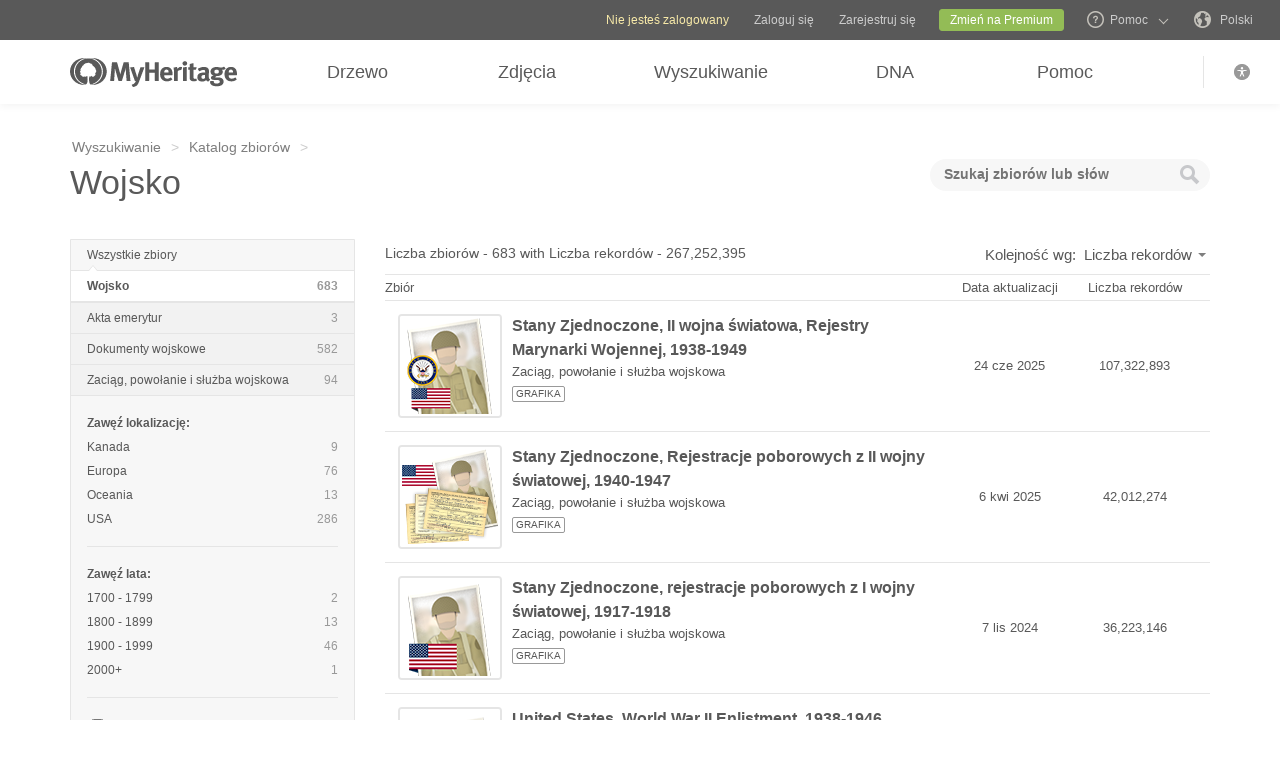

--- FILE ---
content_type: text/html; charset=UTF-8
request_url: https://www.myheritage.pl/research/catalog/category-3000/military?tr_brand=blog&utm_source=organic_blog&utm_medium=Blog&tr_category=zapisy_historyczne&tr_creative=darmowy_dostep_do_akt_wojskowych_na_myheritage&tr_language=PL&tr_country=PL&tr_contentfunnel=supersearch
body_size: 33050
content:
<!DOCTYPE HTML>

<html lang="PL"
      dir="LTR">

<head>
    <link rel="preconnect" href="https://cf.mhcache.com"><link rel="canonical" href="https://www.myheritage.pl/research/catalog/category-3000/wojsko" /><link rel="alternate" hreflang="pl" href="https://www.myheritage.pl/research/catalog/category-3000/wojsko"/><link rel="alternate" hreflang="en" href="https://www.myheritage.com/research/catalog/category-3000/military"/><link rel="alternate" hreflang="no" href="https://www.myheritage.no/research/catalog/category-3000/militaer"/><link rel="alternate" hreflang="de" href="https://www.myheritage.de/research/catalog/category-3000/militardienst"/><link rel="alternate" hreflang="nl" href="https://www.myheritage.nl/research/catalog/category-3000/leger"/><link rel="alternate" hreflang="fr" href="https://www.myheritage.fr/research/catalog/category-3000/service-militaire"/><link rel="alternate" hreflang="da" href="https://www.myheritage.dk/research/catalog/category-3000/militaer"/><link rel="alternate" hreflang="sv" href="https://www.myheritage.se/research/catalog/category-3000/militariskt"/><link rel="alternate" hreflang="es" href="https://www.myheritage.es/research/catalog/category-3000/militar"/><link rel="alternate" hreflang="fi" href="https://www.myheritage.fi/research/catalog/category-3000/asevoimat"/><link rel="alternate" hreflang="pt-BR" href="https://www.myheritage.com.br/research/catalog/category-3000/militar"/><link rel="alternate" hreflang="ru" href="https://www.myheritage.com/research/catalog/category-3000/%D0%B2%D0%BE%D0%BE%D1%80%D1%83%D0%B6%D0%B5%D0%BD%D0%BD%D1%8B%D0%B5-%D1%81%D0%B8%D0%BB%D1%8B?lang=RU"/><link rel="alternate" hreflang="cs" href="https://www.myheritage.cz/research/catalog/category-3000/armada"/><link rel="alternate" hreflang="he" href="https://www.myheritage.co.il/research/catalog/category-3000/%D7%A6%D7%91%D7%90%D7%99"/><link rel="alternate" hreflang="it" href="https://www.myheritage.it/research/catalog/category-3000/servizio-militare"/><link rel="alternate" hreflang="pt" href="https://www.myheritage.com.pt/research/catalog/category-3000/militar"/><link rel="alternate" hreflang="hu" href="https://www.myheritage.hu/research/catalog/category-3000/katonasag"/><link rel="alternate" hreflang="tr" href="https://www.myheritage.com.tr/research/catalog/category-3000/askeri"/><link rel="alternate" hreflang="sk" href="https://www.myheritage.sk/research/catalog/category-3000/armada"/><link rel="alternate" hreflang="ca" href="https://www.myheritage.cat/research/catalog/category-3000/militar"/><link rel="alternate" hreflang="af" href="https://www.myheritage.com/research/catalog/category-3000/militer?lang=AF"/><link rel="alternate" hreflang="el" href="https://www.myheritage.gr/research/catalog/category-3000/%CF%83%CF%84%CF%81%CE%B1%CF%84%CF%8C%CF%82"/><link rel="alternate" hreflang="sl" href="https://www.myheritage.si/research/catalog/category-3000/voja%C5%A1%C4%8Dina"/><link rel="alternate" hreflang="lt" href="https://www.myheritage.lt/research/catalog/category-3000/kariuomen%C4%97"/><link rel="alternate" hreflang="ar" href="https://www.myheritage.com/research/catalog/category-3000/%D8%A7%D9%84%D8%B9%D8%B3%D9%83%D8%B1%D9%8A%D8%A9?lang=AR"/><link rel="alternate" hreflang="lv" href="https://www.myheritage.lv/research/catalog/category-3000/karadienests"/><link rel="alternate" hreflang="hr" href="https://www.myheritage.com.hr/research/catalog/category-3000/vojni"/><link rel="alternate" hreflang="uk" href="https://www.myheritage.com.ua/research/catalog/category-3000/%D0%B2%D1%96%D0%B9%D1%81%D1%8C%D0%BA%D0%BE%D0%B2%D1%96"/><link rel="alternate" hreflang="ro" href="https://www.myheritage.ro/research/catalog/category-3000/serviciul-militar"/><link rel="alternate" hreflang="sr" href="https://www.myheritage.rs/research/catalog/category-3000/vojni"/><link rel="alternate" hreflang="bg" href="https://www.myheritage.com/research/catalog/category-3000/%D0%B2%D0%BE%D0%B5%D0%BD%D0%BD%D0%B8?lang=BG"/><link rel="alternate" hreflang="zh" href="https://www.myheritage.cn/research/catalog/category-3000/%E5%86%9B%E4%BA%8B"/><link rel="alternate" hreflang="th" href="https://www.myheritage.com/research/catalog/category-3000/military?lang=TH"/><link rel="alternate" hreflang="ja" href="https://www.myheritage.jp/research/catalog/category-3000/%E5%85%B5%E5%BD%B9"/><link rel="alternate" hreflang="zh-TW" href="https://www.myheritage.tw/research/catalog/category-3000/%E6%9C%8D%E5%BD%B9"/><link rel="alternate" hreflang="ko" href="https://www.myheritage.co.kr/research/catalog/category-3000/%EA%B5%B0%EB%8C%80"/><link rel="alternate" hreflang="ms" href="https://www.myheritage.com/research/catalog/category-3000/tentera?lang=MS"/><link rel="alternate" hreflang="et" href="https://www.myheritage.ee/research/catalog/category-3000/sojavagi"/><link rel="alternate" hreflang="hi" href="https://www.myheritage.co.in/research/catalog/category-3000/%E0%A4%A5%E0%A4%B2%E0%A4%B8%E0%A5%87%E0%A4%A8%E0%A4%BE"/><link rel="alternate" hreflang="hy" href="https://www.myheritage.am/research/catalog/category-3000/%D5%BC%D5%A1%D5%A6%D5%B4%D5%A1%D5%AF%D5%A1%D5%B6"/><link rel="alternate" hreflang="mk" href="https://www.myheritage.mk/research/catalog/category-3000/military"/><link rel="alternate" hreflang="sq" href="https://www.myheritage.al/research/catalog/category-3000/ushtarak"/><link rel="alternate" hreflang="bs" href="https://www.myheritage.ba/research/catalog/category-3000/vojska"/><link rel="alternate" hreflang="ga" href="https://www.myheritage.ie/research/catalog/category-3000/mileata"/><link rel="alternate" hreflang="cy" href="https://www.myheritage.cymru/research/catalog/category-3000/milwrol"/><link rel="alternate" hreflang="ka" href="https://www.myheritage.ge/research/catalog/category-3000/%E1%83%A1%E1%83%90%E1%83%9B%E1%83%AE%E1%83%94%E1%83%93%E1%83%A0%E1%83%9D"/><link rel="alternate" hreflang="eu" href="https://www.myheritage.eus/research/catalog/category-3000/militarra"/><link rel="alternate" hreflang="is" href="https://www.myheritage.is/research/catalog/category-3000/her"/><link rel="alternate" hreflang="lb" href="https://www.myheritage.lu/research/catalog/category-3000/militar"/><link rel="alternate" hreflang="mt" href="https://www.myheritage.com.mt/research/catalog/category-3000/militari"/><link rel="alternate" hreflang="x-default" href="https://www.myheritage.com/research/catalog/category-3000/military"/>
    <meta http-equiv="X-UA-Compatible" content="IE=edge"/>
                        <meta name="viewport" content="width=device-width, initial-scale=1">
                <script type="text/javascript" >
    var builderNoTrack = true;
    var currentUserAccountID = 1000000000;
        var currentPageManagerClass = 'CollectionCatalogPageManager';
            var languageCode = 'PL';
    var displayLanguageDirection = 'left';
    var displayLanguageOppositeDirection = 'right';
    var imageDir = 'img';
    var ASSET_DOMAIN_ALIAS_GENERAL = 'cf.mhcache.com';
</script>    <title>Wojsko - Serwis MyHeritage</title>
    <meta name="description" content="Łatwe przeszukiwanie miliardów archiwalnych rekordów z całego świata, w tym pochodzących z rejestrów imigrantów, urodzeń, małżeństw, zgonów, spisów ludności itp.">
    <meta name="keywords" content="My heritage research, bezpłatna wyszukiwarka genealogiczna, bezpłatna historia rodziny, historia nazwiska rodziny, pochodzenie rodziny, badanie drzewo genealogiczne, badanie genealogiczne, znajdź przodków, znajdź utraconych krewnych, wyszukiwanie przodków, najlepsza wyszukiwarka genealogiczna, strony genealogiczne, światowa baza danych genealogicznych, wyszukiwanie rodzin, Soundex, Megadex, wyszukiwanie nazwiska, nazwisko wyszukiwanie, akty zaślubionych i zmarłych, listy pasażerów, znajdź spisy ludności">
    
    <meta property="og:site_name" content="MyHeritage">
<meta property="og:image" content="https://cf.mhcache.com/FP/Assets/Images/Social/mh_logo_350x350.png">
<meta property="og:image:width" content="350">
<meta property="og:image:height" content="350">
    <script >var deferredScripts = (function() {
            var list = [];
            return {
                add: function(func) { list.push(func) },
                run: function() { list.forEach(function(func) {func()}) }
            }
       })();</script><script type="text/javascript" >
    function getParamsToRemove() {
        return ["authenticate","auth"];
    }

        function removeParamFromUrl(url, removeParamsArray) {
        var fragment = url.split('#');
        var urlParts = fragment[0].split('?');

        if (urlParts.length >= 2) {
            var urlBase = urlParts.shift();           // Get first part, and remove from array
            var queryString = urlParts.join('?');     // Join it back

            var params = queryString.split(/[&;]/g);
            for (var i = params.length; i-- > 0;) {               // Reverse iteration as may be destructive
                var param = params[i].split('=');
                if (removeParamsArray.indexOf(param[0]) !== -1) {   // Idiom for array.contains
                    params.splice(i, 1);
                }
            }
            url = urlBase + (params.length > 0 ? '?' + params.join('&') : '');
            if (fragment[1]) {
                url += "#" + fragment[1];
            }
        }

        return url;
    }
</script>
<script src="https://cf.mhcache.com/Static/FP/Assets/bundles/JS/sentryBrowserLibrary.min_v79df503bfdc73199e9d5cb83af57d0b3.js" type="text/javascript"  crossorigin="anonymous"></script>
<script type="text/javascript" >
(function() {
    function init() {
        Sentry.init(getConfig());
        Sentry.configureScope(function(scope) {
            scope.setTag("server_host_name", 'www.myheritage.pl');
            scope.setTag("current_page_manager_class",  window.currentPageManagerClass || null);
            scope.setTag("canonical-page-id", '/research/collection-catalog/');
            scope.setTag("lang", window.languageCode || null);
            scope.setTag("is_embed", false);
            scope.setUser({"id": 'T_6917i0ah6r9928p3_7sa13697210o69ri'});
        });
    }

    function getConfig() {
        var scriptRegexArr = [/https?:\/\/\w*\.?myheritage/, /https?:\/\/\w*\.mhcache.com/, /https:\/\/www.myheritage-storage.com/];
        return {
            dsn: 'https://56f5f1f845634f1d867501809aa8082b@sentry.io/152140',
            environment: 'production',
            serverName: 'web-130',
            release: 'trunk-080e0fd61a722fff119aec2116a1e92168557b90',
            beforeSend: function (event, hint) { // See docs about using hint: https://docs.sentry.io/platforms/javascript/configuration/filtering/#event-hints
                try {
                    if (!shouldExcludeErrorFromReportingModule(event, hint)) {
                        event.tags = event.tags || {};
                        event.extra = event.extra || {};
                        event.request = event.request || {url: ''};
                        removeParamsFromUrl(event);
                        handleCustomMetadata(event);
                        return event;
                    }
                } catch (e) {
                    // Our processing failed for some reason, let sentry do its thing and don't filter the event
                    event.tags = event.tags && typeof event.tags === 'object' ? event.tags : {};
                    event.tags['before_send_error'] = e.message;
                    return event;
                }

                return null;
            },
            allowUrls: scriptRegexArr,
        };
    }

    function removeParamsFromUrl(event) {
        event.request.url = removeParamFromUrl(event.request.url, getParamsToRemove());
    }

    function handleCustomMetadata(event) {
        event.extra['feature-flags'] = '[]';
        event.tags['has_clientSideErrorHandler'] = !!window.clientSideErrorHandler;
    }

    function shouldExcludeErrorFromReportingModule(event, hint) {
        var shouldExclude;

        if (event.request.url.indexOf('https://') !== 0) {
            shouldExclude = true;
        } else if (window.clientSideErrorHandler) {
            var error;
            if (hint && hint.originalException) {
                error = hint.originalException;
             } else {
                error = event.exception && Array.isArray(event.exception.values) && event.exception.values[0];
             }
            shouldExclude = !!window.clientSideErrorHandler.getExcludeErrorReason(error, 'Sentry');
        } else {
            shouldExclude = true;
        }

        return shouldExclude;
    }
    if(typeof(Sentry) !==  "undefined") {
        init();
    }
})();
</script>

    <link href="https://cf.mhcache.com/Static/FP/Assets/bundles/CssOutput/Themes/Themes_bundle_ltr_v02a01c035a1beaba691dc38455adca04.css" rel="stylesheet" type="text/css" crossorigin="anonymous"><link href="https://cf.mhcache.com/Static/FP/Assets/bundles/CssOutput/main/base-responsive_ltr_v61705908d65412f0ecb98361d206ab18.css" rel="stylesheet" type="text/css" crossorigin="anonymous">
    <link href="https://cf.mhcache.com/Static/FP/Assets/bundles/CssOutput/NavigationBar/NavigationBar_bundle_ltr_v866a847c0af64401a1572a22012004a1.css" rel="stylesheet" type="text/css" crossorigin="anonymous">
    

    <link href="https://cf.mhcache.com/Static/FP/Assets/bundles/CssOutput/CollectionCatalog/CollectionCatalog_bundle_ltr_v8558611f8d9abd82cffb84a36e9e48be.css" rel="stylesheet" type="text/css" crossorigin="anonymous">
    
    
    <script type="text/javascript" >
        var isStandardPage = true;
        var isTablet = false;
var isMobile = false;
var isBot = false;
var currentSiteId = 1;
var isUploadFlowRevampEnabled = false;
var isRateLimitedNoticeDialogEnabled = true;
var mhXsrfToken = "D_92r86907a3m0o16n_6962xda013l72981.1769141225.1824cd975dc5b452e8bcc7b817de589b";
var scriptOrigin = "gcm:Wq5tMS1s5QpMGLUhH2TabKyq2+8I1yQfNns1CMp\/8kpuhVPP4CnmymBhyk0gs+MHDjQ2MA6UVxAXgDe7E\/wZ015tJVA=";
var clientSideErrorConfiguration = JSON.parse('{\"exclude\":[{\"message\":\"elt\\\\.parentNode\",\"userAgent\":\"Safari\"},{\"message\":\"__gCrWeb\"},{\"message\":\"DOM Exception 18\",\"userAgent\":\"CriOS\"},{\"message\":\"\\\\[canonical id\\\\].*Unexpected error\"},{\"userAgent\":\"Opera\"},{\"userAgent\":\"android.*firefox\"},{\"userAgent\":\"fxios\"},{\"message\":\"Array\\\\.from\"},{\"message\":\"from\"},{\"source\":\"connect\\\\.facebook\"},{\"source\":\"googleads\\\\.g\"},{\"source\":\"googleadservices\"},{\"source\":\"googletagmanager\"},{\"source\":\"gstatic\"},{\"source\":\"kaspersky\"},{\"source\":\"checkoutshopper\"},{\"source\":\"dwin1\"},{\"message\":\"jQuery is not defined\"},{\"message\":\"$ is not defined\"},{\"userAgent\":\"PhantomJS\"},{\"message\":\"removeNightMode\"},{\"message\":\"mwg-internal\"},{\"message\":\"BetterJsPop\"},{\"message\":\"mraid\"},{\"message\":\"checkMRAID\"},{\"message\":\"jQueryAppsee\"},{\"message\":\"MoatMAK\"},{\"message\":\"default\\\\.queit\\\\.in\"},{\"message\":\"} could not be cloned\"},{\"message\":\"__firefox__\\\\.\"},{\"message\":\"MmJsBridge\"},{\"message\":\"_isMatchingDomain is not defined\"},{\"message\":\"InvalidStateError\",\"userAgent\":\"firefox\"},{\"message\":\"UnknownError\",\"userAgent\":\"firefox\"},{\"userAgent\":\"MSIE ([2-9]|(10))\\\\.\"},{\"message\":\"_ is not defined\"},{\"message\":\"disp is not defined\"},{\"userAgent\":\"Bytespider\"},{\"userAgent\":\"YandexBot\"},{\"message\":\"InvalidStateError\",\"userAgent\":\"Safari\"},{\"message\":\"The object is in an invalid state\"},{\"message\":\"\\\\[canonical id\\\\]\",\"userAgent\":\" Request aborted\"},{\"message\":\"a\\\\[b\\\\]\\\\.target\\\\.className\\\\.indexOf is not a function\",\"userAgent\":\"Safari\"},{\"message\":\"redefine non\\\\-configurable property\",\"userAgent\":\"firefox\"},{\"message\":\"digest already in progress\"},{\"message\":\"System.ServiceModel.CommunicationObjectFaultedException\"},{\"message\":\"Unexpected token <\",\"userAgent\":\"Chrome\\\\\\/(75|76)\"},{\"message\":\"favicon.ico\"},{\"message\":\"webkit.messageHandlers\"},{\"message\":\"Network Error\"},{\"message\":\"Request aborted\"},{\"message\":\"this.each is not a function\",\"userAgent\":\"MiuiBrowser\"},{\"message\":\"Object Not Found Matching Id\",\"userAgent\":\"Chrome,\",\"source\":\"Edge\"},{\"message\":\"_AutofillCallbackHandler\"},{\"message\":\"Object Not Found Matching Id\"},{\"message\":\"Non-Error promise rejection captured with value\"},{\"message\":\"_leaflet_pos\"},{\"message\":\"timeout of 0ms exceeded\"},{\"message\":\"Hydration failed because the initial UI does not match what was rendered on the server\"},{\"message\":\"There was an error while hydrating\"},{\"message\":\"Minified React error #418\"},{\"message\":\"Minified React error #423\"},{\"message\":\"The request is not allowed by the user agent or the platform in the current context, possibly because the user denied permission\"},{\"message\":\"sendEventV3\"},{\"message\":\"Cannot read properties of undefined (reading \'firefoxSample\')\"},{\"message\":\"msDiscoverChatAvailable\"},{\"message\":\"Cannot read properties of undefined (reading \'classList\')\",\"source\":\"leaflet\"},{\"message\":\"undefined is not an object (evaluating \'t.classList\')\",\"source\":\"leaflet\"},{\"userAgent\":\"Basilisk\"},{\"userAgent\":\"SeaMonkey\"},{\"userAgent\":\"Pale Moon\"},{\"message\":\"following Content Security Policy directive\"},{\"message\":\"filterListFallback\"},{\"message\":\"getCosmeticsFilters\"},{\"userAgent\":\"Google-Read-Aloud\"},{\"message\":\"Failed to fetch\"},{\"message\":\"Fetching a new FamilyGraph token returned an error\"}],\"stackTraceIgnoreLinesRules\":[\"moz-extension\",\"chrome-extension\",\"safari-extension\"],\"monitoredErrorRules\":[{\"activityId\":\"XFrameOptions\",\"regex\":\"x-frame-options\"},{\"activityId\":\"PerformancePolyfill\",\"regex\":\"performance\"}],\"excludeUnsupportedBrowsersEnabled\":true}');
var shouldWriteActivityIndicatorBeAlwaysAsync = true;
var languageDirection = "LTR";
var isFtb = false;
var optOut = false;
var process = {"env":{"NODE_ENV":"production"}};
var currentPageCanonicalId = "\/research\/collection-catalog\/";
var registrationClientData = {"minimalRegistrationAge":13,"maximalRegistrationAge":100,"shouldShowSocialSignup":true,"isAppleRegistrationExposed":true,"isGoogleRegistrationExposed":true,"showEmailsAcceptanceCheckbox":false,"mfaHelpCenterLink":"https:\/\/www.myheritage.pl\/help-center?a=How-do-I-use-the-Email-Two-Factor-Authentication-(2FA)---id--64QeynGjS8y0oKJNUuycug","currentPageUrl":"https:\/\/www.myheritage.pl\/research\/catalog\/category-3000\/military?tr_brand=blog&utm_source=organic_blog&utm_medium=Blog&tr_category=zapisy_historyczne&tr_creative=darmowy_dostep_do_akt_wojskowych_na_myheritage&tr_language=PL&tr_country=PL&tr_contentfunnel=supersearch","canonicalPageId":"\/research\/collection-catalog\/","registrationUpgradePlanUserStripDestinationUrl":"https:\/\/www.myheritage.pl\/paywall?action=upgrade&reason=138&subscription_type=site&context=Purchase.UserStrip","registrationUpgradePlanFooterDestinationUrl":"https:\/\/www.myheritage.pl\/paywall?action=upgrade&reason=351&subscription_type=site&context=Purchase.NewFooter","magicSevenDestinationUrl":"https:\/\/www.myheritage.pl\/tree-wizard\/{SITE_ID}\/type\/create\/introduction?skip=skip_intro","defaultSignupTitle":"Zarejestruj w MyHeritage","defaultLoginTitle":"Zaloguj si\u0119 do MyHeritage","defaultSignupButtonTextBasic":"Start","defaultSignupButtonText":"Dalej","experimentName":null,"activityData":{"section":"registration","activityBase":"registrationFramework"},"bbbRating":"A+","gedcomLandingPageUrl":"https:\/\/www.myheritage.pl\/import-family-tree","parentalConsentRegistrationAge":18,"languageCode":"PL"};
var registrationWrapperDependencies = {"react":{"js":[["https:\/\/cf.mhcache.com\/Static\/FP\/Assets\/bundles\/JS\/reactLibrary.min_va428da5200bdd99ae9e6260657d83aee.js"],["https:\/\/cf.mhcache.com\/Static\/FP\/Assets\/bundles\/JS\/reactDomLibrary.min_v75ea56a84218ec0761880d358ed9cece.js","https:\/\/cf.mhcache.com\/Static\/FP\/Assets\/bundles\/JS\/propTypesLibrary.min_vc3433c9825de8132e3bb6b428a7996cf.js"],["https:\/\/cf.mhcache.com\/Static\/FP\/Assets\/bundles\/JS\/immutableLibrary.min_vb3b31e455334325fdb26f58b94f7f0a9.js","https:\/\/cf.mhcache.com\/Static\/FP\/Assets\/bundles\/JS\/reduxLibrary.min_v27c5e03af844da293ae09b4ba439465c.js","https:\/\/cf.mhcache.com\/Static\/FP\/Assets\/bundles\/JS\/reactReduxLibrary.min_vf702ef0eaa97e01f49781f153c21f997.js","https:\/\/cf.mhcache.com\/Static\/FP\/Assets\/bundles\/JS\/reduxThunkLibrary.min_v6c72519ecbf79af284340c9963c28c55.js"],["https:\/\/cf.mhcache.com\/Static\/FP\/Assets\/bundles\/JS\/reactReduxDeprecated2025Library.min_vb397672069fcd15a75174167b15a9137.js"]],"css":[]},"application":{"js":[["https:\/\/cf.mhcache.com\/Static\/FP\/Assets\/bundles\/JS\/reactHookFormLibrary.min_v9920b4a9af3f0d1f3c5082d618b8f34d.js","https:\/\/appleid.cdn-apple.com\/appleauth\/static\/jsapi\/appleid\/1\/pl_PL\/appleid.auth.js","https:\/\/accounts.google.com\/gsi\/client?onload=googleOnLoad"],["https:\/\/cf.mhcache.com\/Static\/FP\/Assets\/bundles\/JS\/RegistrationWrapperBundled_ved77a39fa0071ac0793db3069de6eac4.js"],["https:\/\/cf.mhcache.com\/Static\/FP\/Assets\/bundles\/JS\/MultiFactorAuthBundled_vca0a9d8d2e7ef2f40f53dc37614a53b2.js"]],"css":["https:\/\/cf.mhcache.com\/Static\/FP\/Assets\/bundles\/CssOutput\/RegistrationWrapper\/RegistrationWrapper_bundle_ltr_v41b1a9979cb1166097f6c2047b8e5cd7.css"]}};
var useRegistrationWrapper = true;

var cookiePreferencesClientData = JSON.parse('{\"isCookiePreferencesExposed\":true,\"isUseSameSettingsDialogForAllBannersExposed\":true,\"isUnsupportedBrowser\":false,\"isCookiePreferencesOptInExposed\":true,\"doNotSellPrivacySettingsIndication\":\"NONE\",\"isDoNotSellUserFromStrictCountry\":false,\"isDoNotSellUserCreatedBeforeCutoffDate\":false,\"isIntrusiveBanner\":true,\"isFetchDataOnlyOnServerExposed\":true,\"isLoadedByExternalSite\":false,\"clientName\":\"MyHeritage\",\"languageCode\":\"PL\",\"bannerText\":\"Aby umo\\u017cliwi\\u0107 prawid\\u0142owe funkcjonowanie i bezpiecze\\u0144stwo strony internetowej, zbieramy informacje i u\\u017cywamy plik\\u00f3w cookie oraz innych metod, w tym stosowanch przez osoby trzecie. Aby uzyska\\u0107 dodatkowe informacje, zapoznaj si\\u0119 z <a id=\\\"cpb_cookie_preferences_link\\\" href=\\\"#\\\" class=\\\"link\\\" data-automations=\\\"cpb_cookie_preferences_link\\\">Informacj\\u0105 o plikach cookie<\\/a>.\",\"cookieAcceptAllButtonText\":\"Rozumiem\",\"cookieAcceptOnlyMandatoryButtonText\":\"Zaakceptuj tylko obowi\\u0105zkowe\",\"userCountry\":\"US\",\"userGender\":false,\"fgToken\":\"2.179c5e5ca6da13642b272fa8e8e7b614.1000000000.1769054825.1440.1140854913.bf5095ea9f5a4ab7ccb3fccfa72802072daf68843c94012907c435d20b70faa0\",\"guestId\":\"T_6917i0ah6r9928p3_7sa13697210o69ri\",\"accountId\":1000000000,\"isGuest\":true,\"cookiePreferencesDialogStrings\":{\"FamilyTreeWizard\":{\"Save\":\"Zapisz\"},\"Events\":{\"Name\":\"Nazwa\",\"Duration\":\"Czas trwania\",\"Html description\":\"Opis\"},\"AccountCenter\":{\"Remaining day\":\"Jeden dzie\\u0144\",\"Remaining days\":\"%1 dni\",\"Remaining year\":\"Jeden rok\",\"Remaining years\":\"%1 lat\"},\"SubscriptionPlans\":{\"Duration months value\":\"{duration} miesi\\u0119cy\",\"1 month\":\"1 miesi\\u0105c\"},\"GlossaryGood\":{\"General_verb_To Close\":\"Zamkn\\u0105\\u0107\"},\"GenealogySearchDictionary\":{\"Age in minutes\":\"%1 minut\",\"Age in hours\":\"%1 godzin\"},\"Privacy\":{\"Cookies preferences popup title\":\"Ustawienia plik\\u00f3w cookie\",\"Cookies preferences popup cookie info\":\"Informacje o plikach cookie\",\"Cookies preferences popup about cookies title\":\"O plikach cookie\",\"Cookies preferences popup about cookies tab title\":\"O plikach cookie\",\"Cookies preferences popup mandatory cookies title\":\"Obowi\\u0105zkowe pliki cookie\",\"Cookies preferences popup mandatory cookies tab title\":\"Obowi\\u0105z-kowe pliki cookie\",\"Cookies preferences popup active option\":\"W\\u0142\\u0105czone\",\"Cookies preferences popup always active option\":\"Zawsze w\\u0142\\u0105czone\",\"Cookies preferences popup cookie policy text\":\"Ta [link url=&quot;https:\\/\\/www.myheritage.pl\\/cookie-policy&quot; target=&quot;_blank&quot; title=&quot;polityka dotycz\\u0105ca plik\\u00f3w cookies&quot; class=&quot;link&quot;] wyja\\u015bnia, czym te pliki s\\u0105 i jakie s\\u0105 ich rodzaje, oraz w jaki spos\\u00f3b z nich korzystamy, gdy odwiedzasz nasz\\u0105 stron\\u0119 [link url=&quot;https:\\/\\/www.myheritage.pl&quot; target=&quot;blank&quot; title=&quot;https:\\/\\/www.myheritage.pl&quot; id=&quot;cookie_policy_home_page_id&quot; class=&quot;link&quot;], a tak\\u017ce jak mo\\u017cesz kontrolowa\\u0107 wykorzystywanie przez nas tych plik\\u00f3w.\",\"CookiePolicy Title\":\"Polityka plik\\u00f3w cookie\",\"CookiePolicy tab Title\":\"Polityka plik\\u00f3w cookie\",\"Cookies preferences popup about cookies tab title opt in\":\"O plikach cookie i naszej polityce plik\\u00f3w cookie\",\"Cookies preferences popup privacy choices tab title\":\"Your Privacy Choices\",\"Cookies preferences popup sell share title\":\"All Sell\\/Share\",\"Cookies preferences popup sell share text opt in paragraph 1\":\"To opt-out of sharing your personal information with third parties, whether through cookies, similar technologies, or otherwise, in circumstances which may be deemed a &quot;sell&quot; or &quot;share&quot; under certain U.S. regulations, you can click the toggle above.\",\"Cookies preferences popup sell share text opt in paragraph 2\":\"If you opt out, you may still notice advertisements, but they will not be personalized to you.\",\"Cookies preferences popup sell share text opt in paragraph 3\":\"We will never sell or license your personal genetic data or health data.\",\"Cookies preferences popup sell share text opt in paragraph 4\":\"You can change your settings anytime by clicking the &quot;Your Privacy Choices&quot; link in the footer.\",\"Cookies preferences popup sell share text opt in paragraph 5\":\"For more information, see our [link url=&quot;{cookie_policy_link}&quot; target=&quot;blank&quot; title=&quot;Cookie Policy&quot; id=&quot;cpb_cookie_policy_link data-automations=&quot;cpb_cookie_policy_link&quot; class=&quot;link&quot;] and [link url=&quot;{privacy_policy_link}&quot; target=&quot;blank&quot; title=&quot;US State Privacy Notice&quot; id=&quot;cpb_us_state_privacy_notice_link&quot; data-automations=&quot;cpb_us_state_privacy_notice_link&quot; class=&quot;link&quot;].\",\"Cookies preferences popup sell share opt-in california confirmation popup title\":\"Are you sure?\",\"Cookies preferences popup sell share opt-in california confirmation popup body\":\"Are you sure you want to opt-in to targeted advertising and the selling and sharing of your personal information?\",\"Cookies preferences popup sell share opt-in confirmation popup confirm button\":\"Yes\",\"Cookies preferences popup sell share opt-in confirmation popup cancel button\":\"Cancel\",\"Cookies preferences popup analytics cookies sell share variant text in paragraph 0\":\"In order to opt-out of Analytics Cookies, please opt out of &quot;All Sell\\/Share&quot; in &quot;Your Privacy Choices&quot; tab.\",\"Cookies preferences popup advertising cookies sell share variant text in paragraph 0\":\"In order to opt-out of Advertising Cookies, please opt out of &quot;All Sell\\/Share&quot; in &quot;Your Privacy Choices&quot; tab.\",\"Cookies preferences popup advertising cookies sell share variant text in paragraph 1\":\"Advertising Cookies (or targeting cookies) are used to better understand your interests, including which sites and ads you click on, and assist in delivering personalized ads that may be of interest to you. They also limit the number of times you see an ad and help us measure the effectiveness of our advertising campaigns.\",\"Cookies preferences popup always enabled cookies tab title\":\"Cookies that are always enabled\",\"Cookies preferences popup always enabled text opt in paragraph 1\":\"Nasza strona internetowa korzysta z kilku plik\\u00f3w cookie, kt\\u00f3re s\\u0105 niezb\\u0119dne do jej prawid\\u0142owego dzia\\u0142ania, poprawnego wy\\u015bwietlania oraz personalizacji Twojego do\\u015bwiadczenia w spos\\u00f3b, kt\\u00f3ry nie daje prawa do rezygnacji w USA. Pliki te s\\u0142u\\u017c\\u0105 do zapobiegania zagro\\u017ceniom bezpiecze\\u0144stwa, logowania si\\u0119, dostosowywania naszych us\\u0142ug do Twojej lokalizacji (okre\\u015blanej na podstawie adresu IP, miejsca rejestracji lub lokalizacji p\\u0142atno\\u015bci), wype\\u0142niania formularzy oraz zapami\\u0119tywania produkt\\u00f3w w koszyku.\",\"Cookies preferences popup about cookies text opt in paragraph 1\":\"Aby zapewni\\u0107 prawid\\u0142owe funkcjonowanie i bezpiecze\\u0144stwo strony internetowej, my i nasi dostawcy us\\u0142ug gromadzimy informacje za pomoc\\u0105 plik\\u00f3w cookie i innych podobnych technologii.\",\"Cookies preferences popup about cookies text opt in paragraph 2\":\"Je\\u015bli wyra\\u017casz zgod\\u0119 na u\\u017cywanie plik\\u00f3w cookie, mo\\u017cesz j\\u0105 wycofa\\u0107 w dowolnym momencie, klikaj\\u0105c link \\u201eUstawienia plik\\u00f3w cookie\\u201d w stopce. Pami\\u0119taj, \\u017ce niekt\\u00f3rymi plikami cookie stron trzecich mo\\u017cna zarz\\u0105dza\\u0107 tylko za pomoc\\u0105 przegl\\u0105darki.\",\"Cookies preferences popup about cookies text opt in paragraph 3\":\"Nale\\u017cy pami\\u0119ta\\u0107, \\u017ce rezygnacja z dowolnego z tych plik\\u00f3w cookie mo\\u017ce wp\\u0142yn\\u0105\\u0107 na spos\\u00f3b korzystania z witryny i us\\u0142ugi, kt\\u00f3re jeste\\u015bmy w stanie zaoferowa\\u0107.\",\"Cookies preferences popup about cookies text opt in paragraph 4\":\"Aby uzyska\\u0107 wi\\u0119cej informacji, zapoznaj si\\u0119 z pe\\u0142n\\u0105 tre\\u015bci\\u0105 naszej [link url=&quot;{cookie_policy_link}&quot; target=&quot;blank&quot; title=&quot;Polityk\\u0105 plik\\u00f3w cookie&quot;] i[link url=&quot;{privacy_policy_link}&quot; target=&quot;blank&quot; title=&quot;Polityk\\u0105 prywatno\\u015bci&quot;].\",\"Cookies preferences popup mandatory cookies text opt in paragraph 1\":\"Obowi\\u0105zkowe pliki cookie s\\u0105 niezb\\u0119dne do prawid\\u0142owego funkcjonowania i wy\\u015bwietlania strony internetowej, i nie mo\\u017cna ich wy\\u0142\\u0105czy\\u0107. S\\u0142u\\u017c\\u0105 one do zapobiegania zagro\\u017ceniom bezpiecze\\u0144stwa, logowania si\\u0119, dostosowania naszej oferty us\\u0142ug do Twojego miejsca zamieszkania, wype\\u0142niania formularz\\u00f3w i zapami\\u0119tywania produkt\\u00f3w w Twoim koszyku.\",\"Cookies preferences popup mandatory cookies text opt in paragraph 2\":\"Niekt\\u00f3re z naszych obowi\\u0105zkowych plik\\u00f3w cookie s\\u0105 zarz\\u0105dzane lub umieszczane dla nas przez firmy trzecie:\",\"Click to show cookie list\":\"Poka\\u017c pliki cookie\",\"Click to hide cookie list\":\"Ukryj pliki cookie\",\"Cookie provider\":\"Operator\",\"Cookies preferences popup analytics cookies title\":\"Analityczne pliki cookie\",\"Cookies preferences popup analytics cookies tab title\":\"Analityczne pliki cookie\",\"Cookies preferences popup analytics cookies text paragraph 1\":\"Analityczne pliki cookie zbieraj\\u0105 informacje o tym, w jaki spos\\u00f3b wchodzisz w interakcj\\u0119 ze stron\\u0105 internetow\\u0105. Pozwalaj\\u0105 nam zlicza\\u0107 wizyty i \\u017ar\\u00f3d\\u0142a ruchu, aby mierzy\\u0107 i poprawia\\u0107 wydajno\\u015b\\u0107 naszej witryny, rozumie\\u0107, co interesuje naszych u\\u017cytkownik\\u00f3w i mierzy\\u0107 efektywno\\u015b\\u0107 naszych us\\u0142ug.\",\"Cookies preferences popup analytics cookies text paragraph 2\":\"Analityczne pliki cookie s\\u0105 zarz\\u0105dzane lub umieszczane dla nas przez firmy trzecie:\",\"Cookies preferences popup advertising cookies title\":\"Reklamowe pliki cookie\",\"Cookies preferences popup advertising cookies tab title\":\"Reklamowe pliki cookie\",\"Cookies preferences popup advertising cookies text paragraph 1\":\"Reklamowe pliki cookie s\\u0142u\\u017c\\u0105 do lepszego poznania Twoich zainteresowa\\u0144, w tym witryn i reklam, w kt\\u00f3re klikasz, oraz pomagaj\\u0105 w dostarczaniu spersonalizowanych reklam, kt\\u00f3re mog\\u0105 Ci\\u0119 zainteresowa\\u0107. Ograniczaj\\u0105 r\\u00f3wnie\\u017c liczb\\u0119 wy\\u015bwietle\\u0144 reklamy i pomagaj\\u0105 nam mierzy\\u0107 skuteczno\\u015b\\u0107 naszych kampanii reklamowych. Je\\u015bli wy\\u0142\\u0105czysz te pliki cookie, nie uzyskasz korzy\\u015bci, takich jak ukierunkowane reklamy, kt\\u00f3re pozwol\\u0105 Ci dowiedzie\\u0107 si\\u0119 o naszych produktach, ofertach specjalnych, nowo\\u015bciach i innych informacjach.\",\"Cookies preferences popup advertising cookies text paragraph 2\":\"Reklamowe pliki cookie s\\u0105 zarz\\u0105dzane lub umieszczane dla nas przez firmy trzecie:\",\"No cookies to display\":\"Brak plik\\u00f3w cookie do wy\\u015bwietlenia\",\"Toggle option opt in\":\"w\\u0142\\u0105cz\",\"Toggle option opt out\":\"wy\\u0142\\u0105cz\",\"Cookies preferences popup accept all cookies button\":\"Zaakceptuj wszystkie pliki cookie\",\"Cookies preferences popup I understand\":\"Rozumiem\",\"Cookie duration one minute\":\"Jedna minuta\",\"Cookie duration session\":\"Sesja\",\"Cookie duration permanent\":\"Sta\\u0142y\",\"Cookie duration weeks\":\"{number_of_weeks} tyg.\",\"Cookie duration up to years\":\"A\\u017c do {years} lat\",\"Mandatory cookie description 2\":\"Ustawiony podczas sk\\u0142adania zam\\u00f3wienia na stronie kasy MyHeritage. Pliki cookie CloudFlare s\\u0105 u\\u017cywane w przypadkach, gdy wielu u\\u017cytkownik\\u00f3w korzysta z tego samego adresu IP klienta. Ka\\u017cdy u\\u017cytkownik b\\u0119dzie mia\\u0142 unikatowy plik cookie, aby zapobiec przypadkom ograniczania liczby u\\u017cytkownik\\u00f3w, je\\u015bli jeden z nich przekroczy pr\\u00f3g ograniczenia liczby u\\u017cytkownik\\u00f3w.\",\"Mandatory cookie description 3\":\"Ustawione podczas rejestracji lub logowania si\\u0119 do MyHeritage za pomoc\\u0105 konta Google. S\\u0142u\\u017cy do uwierzytelniania u\\u017cytkownik\\u00f3w, co pozwala zagwarantowa\\u0107, \\u017ce dost\\u0119p do konta ma tylko jego w\\u0142a\\u015bciciel. Te pliki cookie zawieraj\\u0105 podpisane cyfrowo i zaszyfrowane zapisy identyfikatora konta Google u\\u017cytkownika oraz ostatniego czasu logowania. Po\\u0142\\u0105czenie tych plik\\u00f3w cookie umo\\u017cliwia firmie Google blokowanie wielu rodzaj\\u00f3w atak\\u00f3w, takich jak pr\\u00f3by kradzie\\u017cy tre\\u015bci formularzy przesy\\u0142anych w us\\u0142ugach Google.\",\"Mandatory cookie description 6\":\"Ustawione podczas rejestracji lub logowania si\\u0119 do MyHeritage za pomoc\\u0105 konta Facebook. U\\u017cywany do zapami\\u0119tywania informacji logowania.\",\"Mandatory cookie description 8\":\"Ustawione podczas rejestracji lub logowania si\\u0119 do MyHeritage za pomoc\\u0105 konta Facebook. U\\u017cywany do identyfikacji i uwierzytelnienia przegl\\u0105darki internetowej.\",\"Mandatory cookie description 10\":\"Ustawione podczas rejestracji lub logowania si\\u0119 do MyHeritage za pomoc\\u0105 konta Facebook. Identyfikuje u\\u017cywan\\u0105 przegl\\u0105dark\\u0119 internetow\\u0105 i zapewnia bezpieczne po\\u0142\\u0105czenie z Facebook.\",\"Mandatory cookie description 11\":\"Ustawione przez Google reCAPTCHA, kt\\u00f3ra chroni witryn\\u0119 przed oszustwami i nadu\\u017cyciami.\",\"Mandatory cookie description 13\":\"Ustawione przez firm\\u0119 Imperva, zajmuj\\u0105c\\u0105 si\\u0119 bezpiecze\\u0144stwem cybernetycznym. S\\u0142u\\u017cy do obs\\u0142ugi sesji. \\u017b\\u0105dania HTTP s\\u0105 mapowane na sesje przy u\\u017cyciu tego pliku cookie. Ponowne otwarcie przegl\\u0105darki i wej\\u015bcie na t\\u0119 sam\\u0105 stron\\u0119 powinno by\\u0107 traktowane jako inna wizyta.\",\"Mandatory cookie description 14\":\"Ustawione przez firm\\u0119 Imperva, zajmuj\\u0105c\\u0105 si\\u0119 bezpiecze\\u0144stwem cybernetycznym. Plik cookie, w kt\\u00f3rym sesje s\\u0105 powi\\u0105zane z konkretnym odwiedzaj\\u0105cym (odwiedzaj\\u0105cy reprezentuje konkretn\\u0105 przegl\\u0105dark\\u0119 na konkretnym komputerze).\",\"Mandatory cookie description 15\":\"Ustawione przez firm\\u0119 Imperva, zajmuj\\u0105c\\u0105 si\\u0119 bezpiecze\\u0144stwem cybernetycznym. S\\u0142u\\u017cy do zapewnienia, \\u017ce \\u017c\\u0105dania klienta s\\u0105 wysy\\u0142ane do tego samego serwera \\u017ar\\u00f3d\\u0142owego.\",\"Mandatory cookie description 16\":\"Ustawione podczas rejestracji lub logowania si\\u0119 do MyHeritage za pomoc\\u0105 konta Facebook. Jest to podpisana warto\\u015b\\u0107 \\u017c\\u0105dania, kt\\u00f3ra zostanie wy\\u015bwietlona po zalogowaniu si\\u0119 u\\u017cytkownika.\",\"Mandatory cookie description 18\":\"Ustawione przez Vimeo, serwis wideo. MyHeritage korzysta z Vimeo w celu umieszczenia film\\u00f3w o tym, jak korzysta\\u0107 z produkt\\u00f3w MyHeritage. Po naci\\u015bni\\u0119ciu przycisku odtwarzania Vimeo ustawi ten plik cookie, aby umo\\u017cliwi\\u0107 odtwarzanie filmu i zbiera\\u0107 dane analityczne, takie jak czas ogl\\u0105dania filmu przez widza. Ten plik cookie nie \\u015bledzi os\\u00f3b.\",\"Mandatory cookie description 20\":\"U\\u017cywany przez Google Single Sign On.\",\"Mandatory cookie description 22\":\"Ustawione podczas rejestracji lub logowania si\\u0119 do MyHeritage za pomoc\\u0105 konta Google.\",\"Mandatory cookie description 23\":\"Ustawione przez Stripe, firm\\u0119 obs\\u0142uguj\\u0105c\\u0105 p\\u0142atno\\u015bci internetowe, podczas sk\\u0142adania zam\\u00f3wienia. Wykorzystywane do zapobiegania oszustwom.\",\"Mandatory cookie description 24\":\"Ustawione podczas logowania lub zapisywania si\\u0119 do MyHeritage za pomoc\\u0105 konta Google. Zawiera unikatowy identyfikator u\\u017cywany do zapami\\u0119tywania preferencji u\\u017cytkownika oraz innych informacji, takich jak preferowany j\\u0119zyk, liczba wynik\\u00f3w wyszukiwania wy\\u015bwietlanych na stronie wynik\\u00f3w (np. 10 lub 20) oraz informacja, czy u\\u017cytkownik chce mie\\u0107 w\\u0142\\u0105czony filtr SafeSearch Google.\",\"Mandatory cookie description 25\":\"S\\u0142u\\u017cy do przechowywania preferencji dotycz\\u0105cych plik\\u00f3w cookie.\",\"Mandatory cookie description 26\":\"S\\u0142u\\u017cy do uwierzytelniania.\",\"Mandatory cookie description 27\":\"Zachowuje preferencje u\\u017cytkownika, aby poprawi\\u0107 komfort korzystania z serwisu.\",\"Mandatory cookie description 28\":\"Zachowuje preferencje u\\u017cytkownika, aby poprawi\\u0107 komfort korzystania z serwisu.\",\"Mandatory cookie description 29\":\"Przechowuje ilo\\u015b\\u0107 wynik\\u00f3w na stron\\u0119 w MyHeritage SuperSearch, wyszukiwarce rekord\\u00f3w historycznych.\",\"Mandatory cookie description 30\":\"S\\u0142u\\u017cy do poprawy wydajno\\u015bci witryny.\",\"Mandatory cookie description 31\":\"Zachowuje preferencje u\\u017cytkownika, aby poprawi\\u0107 komfort korzystania z serwisu.\",\"Mandatory cookie description 32\":\"S\\u0142u\\u017cy do przechowywania preferencji dotycz\\u0105cych plik\\u00f3w cookie.\",\"Mandatory cookie description 33\":\"S\\u0142u\\u017cy do uwierzytelniania.\",\"Mandatory cookie description 34\":\"Zachowuje preferencje u\\u017cytkownika, aby poprawi\\u0107 komfort korzystania z serwisu.\",\"Mandatory cookie description 35\":\"S\\u0142u\\u017cy do uwierzytelniania.\",\"Mandatory cookie description 36\":\"Przechowuje bie\\u017c\\u0105c\\u0105 stref\\u0119 czasow\\u0105 ustawion\\u0105 w przegl\\u0105darce.\",\"Mandatory cookie description 37\":\"Zachowuje preferencje u\\u017cytkownika, aby poprawi\\u0107 komfort korzystania z serwisu.\",\"Mandatory cookie description 38\":\"Zachowuje preferencje j\\u0119zykowe u\\u017cytkownika\",\"Mandatory cookie description 39\":\"S\\u0142u\\u017cy do uwierzytelniania.\",\"Mandatory cookie description 40\":\"Zachowuje preferencje u\\u017cytkownika, aby poprawi\\u0107 komfort korzystania z serwisu.\",\"Mandatory cookie description 41\":\"S\\u0142u\\u017cy do przechowywania preferencji dotycz\\u0105cych plik\\u00f3w cookie.\",\"Mandatory cookie description 42\":\"Zachowuje preferencje u\\u017cytkownika, aby poprawi\\u0107 komfort korzystania z serwisu.\",\"Mandatory cookie description 43\":\"Zachowuje preferencje u\\u017cytkownika, aby poprawi\\u0107 komfort korzystania z serwisu.\",\"Mandatory cookie description 44\":\"S\\u0142u\\u017cy do monitorowania b\\u0142\\u0119d\\u00f3w klienta\",\"Mandatory cookie description 45\":\"S\\u0142u\\u017cy do uwierzytelniania u\\u017cytkownika\",\"Mandatory cookie description 46\":\"S\\u0142u\\u017cy do uwierzytelniania u\\u017cytkownika\",\"Mandatory cookie description 47\":\"U\\u017cywany do odczytywania zapyta\\u0144 od bot\\u00f3w i ich filtrowania.\",\"Mandatory cookie description 48\":\"U\\u017cywany do zapobiegania oszustwom zwi\\u0105zanym z kartami kredytowymi.\",\"Mandatory cookie description 50\":\"W\\u0142\\u0105cz funkcje dost\\u0119pno\\u015bci\",\"Mandatory cookie description 51\":\"U\\u017cywany do zapisywania preferencji u\\u017cytkownika.\",\"Mandatory cookie description 53\":\"Umo\\u017cliwia pobieranie plik\\u00f3w\",\"Mandatory cookie description 54\":\"Umo\\u017cliwia przesy\\u0142anie plik\\u00f3w\",\"Mandatory cookie description 55\":\"U\\u017cywany do zapewnienia bezpiecznego dzia\\u0142ania strony.\",\"Mandatory cookie description 56\":\"U\\u017cywany do funkcjonalno\\u015bci aplikacji mobilnej.\",\"Mandatory cookie description 57\":\"U\\u017cywany do ustalenia typu u\\u017cytkownika.\",\"Mandatory cookie description 58\":\"U\\u017cywany do ochrony strony oraz synchronizacji statusu logowania i wylogowania.\",\"Mandatory cookie description 59\":\"U\\u017cywany do okre\\u015blenia odpowiedniej w\\u0142a\\u015bciwo\\u015bci witryny.\",\"Mandatory cookie description 60\":\"U\\u017cywany do obs\\u0142ugi preferencji u\\u017cytkownika\",\"Mandatory cookie description 61\":\"Zapewnia wsparcie dla trybu bibliotecznego\",\"Mandatory cookie description 62\":\"U\\u017cywany do zapewnienia funkcji pomocy u\\u017cytkownikom.\",\"Mandatory cookie description 63\":\"U\\u017cywane do zapewnienia poprawnego do\\u015bwiadczenia u\\u017cytkownika.\",\"Mandatory cookie description 64\":\"U\\u017cywany do obs\\u0142ugi podstawowych funkcji strony\",\"Mandatory cookie description 65\":\"Niezb\\u0119dny do utrzymania dzia\\u0142ania strony internetowej\",\"Mandatory cookie description 66\":\"U\\u017cywany w zabezpieczeniach.\",\"Mandatory cookie description 67\":\"U\\u017cywany do filtrowania podejrzanych lub z\\u0142o\\u015bliwych zapyta\\u0144.\",\"Mandatory cookie description 68\":\"U\\u017cywany do blokowania rejestracji os\\u00f3b niepe\\u0142noletnich\",\"Analytics cookie description 3\":\"U\\u017cywane przez us\\u0142ug\\u0119 Google Analytics do rozr\\u00f3\\u017cniania u\\u017cytkownik\\u00f3w.\",\"Analytics cookie description 5\":\"Plik cookie Google Analytics. U\\u017cywany do zbierania informacji o tym, jak odwiedzaj\\u0105cy korzystaj\\u0105 z witryny MyHeritage.\",\"Analytics cookie description 6\":\"Plik cookie mened\\u017cera tag\\u00f3w Google. S\\u0142u\\u017cy do d\\u0142awienia szybko\\u015bci wysy\\u0142ania \\u017c\\u0105da\\u0144.\",\"Analytics cookie description 7\":\"Plik cookie Snowplow. S\\u0142u\\u017cy do \\u015bledzenia aktywno\\u015bci Centrum Pomocy.\",\"Analytics cookie description 8\":\"Plik cookie Snowplow. S\\u0142u\\u017cy do \\u015bledzenia aktywno\\u015bci Centrum Pomocy.\",\"Advertising cookie description 1\":\"S\\u0142u\\u017cy do identyfikacji zalogowanego u\\u017cytkownika w witrynach innych ni\\u017c Google oraz do zapami\\u0119tywania, czy u\\u017cytkownik wyrazi\\u0142 zgod\\u0119 na personalizacj\\u0119 reklam.\",\"Advertising cookie description 2\":\"Plik cookie firmy Microsoft, kt\\u00f3ry zawiera identyfikator GUID przypisany do przegl\\u0105darki u\\u017cytkownika. Ustawiany podczas interakcji z obiektem firmy Microsoft, w tym podczas po\\u0142\\u0105czenia UET beacon lub wizyty w obiekcie firmy Microsoft za po\\u015brednictwem przegl\\u0105darki. Microsoft Advertising nie odsprzedaje tych danych stronom trzecim ani nie udost\\u0119pnia ich innym reklamodawcom.\",\"Advertising cookie description 4\":\"RoktRecogniser to technologia \\u015bledzenia, kt\\u00f3ra pomaga nam zidentyfikowa\\u0107, \\u017ce jeste\\u015b tym samym u\\u017cytkownikiem na r\\u00f3\\u017cnych urz\\u0105dzeniach i w r\\u00f3\\u017cnych przegl\\u0105darkach. W tym celu stosujemy \\u015bledzenie zgodnie z ustawieniami przegl\\u0105darki, eTag, danych firm wewn\\u0119trznych i zewn\\u0119trznych, a tak\\u017ce lokalne przechowywanie danych firm wewn\\u0119trznych i zewn\\u0119trznych. Gdy u\\u017cytkownik wybiera us\\u0142ugi Rokt, te dodatkowe parametry pozwalaj\\u0105 Rokt na \\u015bledzenie u\\u017cytkownika niezale\\u017cnie od jego adresu e-mail.\",\"Advertising cookie description 7\":\"Wykorzystywane do pomiaru i poprawy wydajno\\u015bci kampanii reklamowych oraz w celu personalizacji do\\u015bwiadcze\\u0144 u\\u017cytkownik\\u00f3w (w tym reklam) na platformie TikTok.\",\"Advertising cookie description 11\":\"Wykorzystywane do cel\\u00f3w reklamowych, w tym do wy\\u015bwietlania i renderowania reklam, personalizowania reklam (w zale\\u017cno\\u015bci od ustawie\\u0144 reklam na stronie g.co\\/adsettings), ograniczania liczby wy\\u015bwietle\\u0144 reklam u\\u017cytkownikowi, wyciszania reklam, kt\\u00f3re u\\u017cytkownik wybra\\u0142, aby nie by\\u0142y ogl\\u0105dane, oraz mierzenia skuteczno\\u015bci reklam.\",\"Advertising cookie description 12\":\"U\\u017cywane do dostarczania, pomiaru i poprawy trafno\\u015bci reklam.\",\"Advertising cookie description 13\":\"U\\u017cywane do umo\\u017cliwienia korzystanie z funkcji Twittera bez konieczno\\u015bci logowania.\",\"Advertising cookie description 14\":\"Plik cookie Twittera, kt\\u00f3ry pojawia si\\u0119 na stronach wykorzystuj\\u0105cych przycisk \\u201eTweet\\u201d i s\\u0142u\\u017cy do identyfikacji u\\u017cytkownika za pomoc\\u0105 unikalnego numeru powi\\u0105zanego z serwisem Twitter.\",\"Advertising cookie description 15\":\"Zestaw dzi\\u0119ki integracji z Twitterem i mo\\u017cliwo\\u015bci udost\\u0119pniania w mediach spo\\u0142eczno\\u015bciowych.\",\"Advertising cookie description 16\":\"U\\u017cywany do pomiaru wydajno\\u015bci reklam i kampanii oraz wsp\\u00f3\\u0142czynnika konwersji dla reklam Google w odwiedzanej przez u\\u017cytkownika witrynie.\",\"Advertising cookie description 17\":\"S\\u0142u\\u017cy reklamodawcom do okre\\u015blania, ile razy u\\u017cytkownicy, kt\\u00f3rzy klikaj\\u0105 na ich reklamy, podejmuj\\u0105 dzia\\u0142ania w witrynie, np. dokonuj\\u0105 zakupu. Pliki cookie u\\u017cywane do pomiaru wsp\\u00f3\\u0142czynnika konwersji nie s\\u0105 wykorzystywane do personalizowania reklam.\",\"Advertising cookie description 20\":\"Identyfikuje u\\u017cywany do identyfikacji przegl\\u0105darek w celu \\u015bwiadczenia us\\u0142ug reklamowych i analizy witryn.\",\"Advertising cookie description 22\":\"U\\u017cywany w celu zapewnienia optymalnych wra\\u017ce\\u0144 na ekranie urz\\u0105dzenia.\",\"Advertising cookie description 23\":\"UET (uniwersalne \\u015bledzenie zdarze\\u0144) przypisuje unikalny, zanonimizowany identyfikator odwiedzaj\\u0105cego, kt\\u00f3ry reprezentuje unikalnego odwiedzaj\\u0105cego. UET przechowuje te dane w pliku cookie pierwszej strony. Microsoft Advertising nie odsprzedaje tych danych stronom trzecim ani nie udost\\u0119pnia ich innym reklamodawcom.\",\"Advertising cookie description 24\":\"Zawiera identyfikator sesji dla unikalnej sesji w witrynie. Microsoft Advertising nie odsprzedaje tych danych stronom trzecim ani nie udost\\u0119pnia ich innym reklamodawcom.\",\"Advertising cookie description 25\":\"S\\u0142u\\u017cy do sprawdzania, czy przegl\\u0105darka u\\u017cytkownika obs\\u0142uguje pliki cookie.\",\"Advertising cookie description 26\":\"Wskazuje, \\u017ce u\\u017cytkownik klikn\\u0105\\u0142 na element, kt\\u00f3ry zosta\\u0142 polecony przez serwisy Taboola.\"}},\"cookiePolicyLink\":\"https:\\/\\/www.myheritage.pl\\/cookie-policy\",\"privacyPolicyLink\":\"https:\\/\\/www.myheritage.pl\\/privacy-policy\",\"dialogDependencies\":{\"react\":{\"js\":[[\"https:\\/\\/cf.mhcache.com\\/Static\\/FP\\/Assets\\/bundles\\/JS\\/reactLibrary.min_va428da5200bdd99ae9e6260657d83aee.js\",\"https:\\/\\/cf.mhcache.com\\/Static\\/FP\\/Assets\\/bundles\\/JS\\/reduxLibrary.min_v27c5e03af844da293ae09b4ba439465c.js\",\"https:\\/\\/cf.mhcache.com\\/Static\\/FP\\/Assets\\/bundles\\/JS\\/propTypesLibrary.min_vc3433c9825de8132e3bb6b428a7996cf.js\"],[\"https:\\/\\/cf.mhcache.com\\/Static\\/FP\\/Assets\\/bundles\\/JS\\/reactDomLibrary.min_v75ea56a84218ec0761880d358ed9cece.js\",\"https:\\/\\/cf.mhcache.com\\/Static\\/FP\\/Assets\\/bundles\\/JS\\/reduxThunkLibrary.min_v6c72519ecbf79af284340c9963c28c55.js\",\"https:\\/\\/cf.mhcache.com\\/Static\\/FP\\/Assets\\/bundles\\/JS\\/immutableLibrary.min_vb3b31e455334325fdb26f58b94f7f0a9.js\"],[\"https:\\/\\/cf.mhcache.com\\/Static\\/FP\\/Assets\\/bundles\\/JS\\/reactReduxDeprecated2025Library.min_vb397672069fcd15a75174167b15a9137.js\",\"https:\\/\\/cf.mhcache.com\\/Static\\/FP\\/Assets\\/bundles\\/JS\\/reactRouterDeprecatedLibrary.min_v33f3a3b1f736dd8fc7f5ce06f22242d4.js\"]],\"css\":[]},\"application\":{\"js\":[[\"https:\\/\\/cf.mhcache.com\\/Static\\/FP\\/Assets\\/bundles\\/JS\\/CookiesPreferencesDialogBundled_v628812e3ce4eb6ed387177a3a9dc45e7.js\"]],\"css\":[\"https:\\/\\/cf.mhcache.com\\/Static\\/FP\\/Assets\\/bundles\\/CssOutput\\/CookiesPreferencesDialog\\/CookiesPreferencesDialog_bundle_ltr_va81922f82db7530b130d3cad40631395.css\"]}},\"bannerDependencies\":{\"react\":{\"js\":[[\"https:\\/\\/cf.mhcache.com\\/Static\\/FP\\/Assets\\/bundles\\/JS\\/reactLibrary.min_va428da5200bdd99ae9e6260657d83aee.js\",\"https:\\/\\/cf.mhcache.com\\/Static\\/FP\\/Assets\\/bundles\\/JS\\/reduxLibrary.min_v27c5e03af844da293ae09b4ba439465c.js\",\"https:\\/\\/cf.mhcache.com\\/Static\\/FP\\/Assets\\/bundles\\/JS\\/propTypesLibrary.min_vc3433c9825de8132e3bb6b428a7996cf.js\"],[\"https:\\/\\/cf.mhcache.com\\/Static\\/FP\\/Assets\\/bundles\\/JS\\/reactDomLibrary.min_v75ea56a84218ec0761880d358ed9cece.js\",\"https:\\/\\/cf.mhcache.com\\/Static\\/FP\\/Assets\\/bundles\\/JS\\/reduxThunkLibrary.min_v6c72519ecbf79af284340c9963c28c55.js\",\"https:\\/\\/cf.mhcache.com\\/Static\\/FP\\/Assets\\/bundles\\/JS\\/immutableLibrary.min_vb3b31e455334325fdb26f58b94f7f0a9.js\"],[\"https:\\/\\/cf.mhcache.com\\/Static\\/FP\\/Assets\\/bundles\\/JS\\/reactReduxDeprecated2025Library.min_vb397672069fcd15a75174167b15a9137.js\"]],\"css\":[]},\"application\":{\"js\":[[\"https:\\/\\/cf.mhcache.com\\/Static\\/FP\\/Assets\\/bundles\\/JS\\/CookiePreferencesBannerBundled_vbaebeff16b65c2c2c609296a2f2a2e28.js\"]],\"css\":[\"https:\\/\\/cf.mhcache.com\\/Static\\/FP\\/Assets\\/bundles\\/CssOutput\\/CookiePreferencesBanner\\/CookiePreferencesBanner_bundle_ltr_v17e0f2ff0d2aae0e9175a46762d5a5fc.css\"]}},\"optionalDependencies\":{\"underscore\":\"https:\\/\\/cf.mhcache.com\\/Static\\/FP\\/Assets\\/bundles\\/JS\\/underscoreLibrary.min_v4ce9df9fc88cf430888d85409958ca4f.js\"},\"isBrowserGlobalPrivacyControlEnabled\":false,\"isGoodBotUserAgent\":false,\"isConsentModeExposed\":false,\"cookieBannerDesignVariant\":null,\"isDoNotLoadGtmContainersExposed\":true,\"isNoGtmContainersDesignUpdatesExposed\":true,\"isTwoChoiceCtaExposed\":false,\"persistencyCookiePreferences\":{\"opt_in_flags\":null,\"opt_date\":null}}');

var mhRequestId = "0A8101DC:B8AA_0A81021D:1F98_6971A268_34C74E2:5ED3";
var isCovidDomain = false;
var clientLoggerConfiguration = JSON.parse('{\"newRelicLoggerConfig\":{\"exposed\":false},\"consoleLoggerConfig\":{\"exposed\":false},\"endpointLoggerConfig\":{\"exposed\":false,\"bufferingTime\":10000,\"maxBufferItems\":10},\"minimumLogLevel\":\"error\",\"maxLogLimit\":100,\"contextIdentifiers\":{\"PageCanonicalId\":\"\\/research\\/collection-catalog\\/\",\"mhRequestId\":\"0A8101DC:B8AA_0A81021D:1F98_6971A268_34C74E2:5ED3\"}}');
var isServiceWorkerRegisterExposed = false;
var serviceWorkerLogLevel = "debug";
var isServiceWorkerFgqlCachingExposed = false;
var serviceWorkerFgqlConfig = "[]";
var performanceReportingConfig = {"isPerformanceReportingExposed":false};
var isEnableRevokePwaFgqlCacheByMessageExposed = false;
var isClientSideStatisticsReportingExposed = true;
var isClientSideTrackingEventReportingExposed = true;
var recaptchaSiteKeys = {"checkbox":"6Lfl53oaAAAAAI8UdTAKTtb36fCXgQiIwH0Gd1U7","score":"6LesHXsaAAAAAFaRbXEx8Tb1AYyPnr40MPVVvlrK"};
var dialogSupportedForClient = true;
var illegalPasswordCharacters = [];
var isMobileNotificationPanelVariantExposed = false;
var isGoogleIdentityServicesExposed = true;
var isAppleRegistrationExposed = true;
var isRecaptchaValidateBasedOnTrustLevelExposed = true;
var isMissingMandatoryDataInSocialRegistrationExposed = true;
var languageSelectorClientData = {"useReact":true,"dependencies":{"react":{"js":[["https:\/\/cf.mhcache.com\/Static\/FP\/Assets\/bundles\/JS\/reactLibrary.min_va428da5200bdd99ae9e6260657d83aee.js"],["https:\/\/cf.mhcache.com\/Static\/FP\/Assets\/bundles\/JS\/reactDomLibrary.min_v75ea56a84218ec0761880d358ed9cece.js","https:\/\/cf.mhcache.com\/Static\/FP\/Assets\/bundles\/JS\/propTypesLibrary.min_vc3433c9825de8132e3bb6b428a7996cf.js"],["https:\/\/cf.mhcache.com\/Static\/FP\/Assets\/bundles\/JS\/immutableLibrary.min_vb3b31e455334325fdb26f58b94f7f0a9.js","https:\/\/cf.mhcache.com\/Static\/FP\/Assets\/bundles\/JS\/reduxLibrary.min_v27c5e03af844da293ae09b4ba439465c.js","https:\/\/cf.mhcache.com\/Static\/FP\/Assets\/bundles\/JS\/reactReduxLibrary.min_vf702ef0eaa97e01f49781f153c21f997.js","https:\/\/cf.mhcache.com\/Static\/FP\/Assets\/bundles\/JS\/reduxThunkLibrary.min_v6c72519ecbf79af284340c9963c28c55.js"],["https:\/\/cf.mhcache.com\/Static\/FP\/Assets\/bundles\/JS\/reactReduxDeprecated2025Library.min_vb397672069fcd15a75174167b15a9137.js"]],"css":[]},"application":{"js":[["https:\/\/cf.mhcache.com\/Static\/FP\/Assets\/bundles\/JS\/LanguageSelectorWrapperBundled_vd26c9a4553db50bf2641bbfd8b578458.js"]],"css":["https:\/\/cf.mhcache.com\/Static\/FP\/Assets\/bundles\/CssOutput\/LanguageSelectorWrapper\/LanguageSelectorWrapper_bundle_ltr_v68514e2e7c410bf5229c0a5f5755b282.css"]}},"translations":{"title":"Wybierz sw\u00f3j j\u0119zyk","close":"Zamknij","error":"Nie uda\u0142o si\u0119 za\u0142adowa\u0107 j\u0119zyk\u00f3w","volunteerLinkText":"Do\u0142\u0105cz do naszej spo\u0142eczno\u015bci t\u0142umaczy-wolontariuszy!"},"volunteerLinkUrl":"http:\/\/translations.myheritage.com","shouldShowVolunteerLink":false};                        var notificationPanelURL = 'https://www.myheritage.pl/FP/get-notification-panel.php?title=&body=&icon=&type=';
var languageDirection = 'LTR';
var MB_OK = 1;
var MB_CLOSE = 512;    </script>


    
    
    
            <script type="text/javascript" >
var goalTrackingBaseURL = 'https://www.myheritage.pl/FP/Company/conversionTracker.php?langISOCode=pl_PL&type=___TYPE___&csrf_token=D_92r86907a3m0o16n_6962xda013l72981.1769141225.1824cd975dc5b452e8bcc7b817de589b';
</script><link href="https://cf.mhcache.com/favicon.ico?v=3" rel="icon"><meta name="theme-color" content="#e76f2f">        <script type="text/javascript" >
                var S3_JQUERY_ASSERTS = {
                    "JqueryLib" : "https://cf.mhcache.com/Static/FP/Assets/bundles/JS/JqueryLibBundled_v702e192d51a86e34f0965ff7b4ab37fa.js",
                    "JqueryUi" : "https://cf.mhcache.com/Static/FP/Assets/bundles/JS/JqueryUiBundled_v3503d1e59444a4e3e8652a39444108a1.js",
                    "JqueryPlugins" : "https://cf.mhcache.com/Static/FP/Assets/bundles/JS/JqueryPluginsBundled_v0a4d7c165641072ab12fe99addfbf911.js",
                }
                 var STATIC_JS_ASSET_LOCATION = "/Static/FP/Assets/";
                 var STATIC_CSS_ASSET_LOCATION = "/Static/FP/Assets/";
            var ASSET_DOMAIN_ALIAS_GENERAL = 'cf.mhcache.com';
        </script>
        <script src="https://cf.mhcache.com/Static/FP/Assets/bundles/JS/RecaptchaInitiatorBundled_v38c650a68fe32cd1d5e12a77e3bb8d63.js" type="text/javascript"  crossorigin="anonymous"></script><script src="https://www.google.com/recaptcha/enterprise.js?onload=onRecaptchaLoaded&render=6LesHXsaAAAAAFaRbXEx8Tb1AYyPnr40MPVVvlrK" type="text/javascript" ></script></head>
<body class="MasterBackground mh_responsive mh_desktop lang_PL" onload="window.updatePageStatistics && window.updatePageStatistics();window.loadCookiePreferencesBanner && setTimeout(window.loadCookiePreferencesBanner, 3000);window.loadNonMandatoryContainer && window.loadNonMandatoryContainer();" >
<script >
    window.socialOnLoad = 
            function socialOnLoadFunction() {
                window.AppleID?.auth?.init({
                clientId: 'com.myheritage.web',
                scope: 'name email',
                redirectURI: 'https://www.myheritage.pl',
                usePopup: true,
            });
            window.google?.accounts?.id?.initialize({
                client_id: '1064508439328-p17lgt0tod03fvlggoj0c34rgnvlov1u.apps.googleusercontent.com',
                callback: function(response) {
                    return startGoogleFlow(response);
                },
            });
            // Dispatch initialDataAction to store googleInitialized in store - so that google knows it should render button
            window.initialDataAction && window.initialDataAction({googleInitialized: true})
            };</script>


<div id="pk_master_wrapper" class="page_with_guest_footer">
    <div id="pk_master_content_container">
        <!-- I am web-130  -->
        <a name="notificationPanelAnchor"></a>
        
        
        
                    <!-- Header Start -->
            <div id="masterPageHeader"
                 >
                <div class="navigation_header container-fluid "><script >
            if (window.innerWidth > 767) {
                window.isUserStripInReactEnabled = true;
            }
            var userStripData = {};
            userStripData.clientData = {"is_logo_clickable":true,"is_user_strip_visible":true,"siteId":1,"userGender":false,"language_code":"PL","isNotificationStripForGuestExposed":false,"show_social_sign_up":true,"help_menu":{"help_menu_name":"Pomoc","help_menu_photo_url":"https:\/\/cf.mhcache.com\/FP\/Images\/spacer.gif","help_menu_links":[{"id":"user_strip_help_drop_down_help_center","data":{"activity":"HelpDropDown.HelpCenter","automations":"user_strip_help_drop_down_help_center"},"url":"https:\/\/www.myheritage.pl\/help-center","text":"Centrum Pomocy"},{"id":"user_strip_help_drop_down_contact_us","activity":"HelpDropDown.ContactUs","data":{"activity":"HelpDropDown.ContactUs","automations":"user_strip_help_drop_down_contact_us"},"url":"https:\/\/www.myheritage.pl\/contact-myheritage?originId=3","text":"Kontakt"},{"id":"user_strip_help_drop_down_hire_an_expert","data":{"activity":"HelpDropDown.HireAnExpert","href":"https:\/\/legacytree.com\/myheritage\/","automations":"user_strip_help_drop_down_hire_an_expert"},"text":"Wynajmij eksperta"}],"class_name":"help_menu_container","data_automations_suffix":"help_menu"},"shouldDisplaySpecialOfferBanner":false,"page_header":{"script_nonce":"","title":""},"header_logo":{"logo_url":"https:\/\/www.myheritage.pl","is_logo_clickable":true},"notification_not_logged_in":{"activityName":"plans.new_nav_go_premium_click","actionName":"Zmie\u0144 na Premium","extendOrUpgradeUrl":"https:\/\/www.myheritage.pl\/FP\/create-new-site.php","service":"NewFooterStatisticsService","signUpReason":"upgrade button","lang":"PL","type":"NOT_LOGGED_IN","actions":[{"text":"Zaloguj si\u0119","click":"logIn","arguments":[]},{"text":"Zarejestruj si\u0119","url":"https:\/\/www.myheritage.pl"}],"severity":"warning","tooltipCaption":"Nie jeste\u015b zalogowany","tooltipText":"W tej chwili nie jeste\u015b zalogowany(-na) w serwisie MyHeritage. Wy\u015bwietlanie niekt\u00f3rych informacji mo\u017ce by\u0107 ograniczone.","isHeaderSignupLinksWithPopupExperimentEnabled":true,"isSignupPopupVariant":false,"isFreeTrialSignupVariant":true},"navigation_text":""};
            userStripData.fileDependencies = {js: [["https:\/\/cf.mhcache.com\/Static\/FP\/Assets\/bundles\/JS\/reactLibrary.min_va428da5200bdd99ae9e6260657d83aee.js","https:\/\/cf.mhcache.com\/Static\/FP\/Assets\/bundles\/JS\/reduxLibrary.min_v27c5e03af844da293ae09b4ba439465c.js"],["https:\/\/cf.mhcache.com\/Static\/FP\/Assets\/bundles\/JS\/propTypesLibrary.min_vc3433c9825de8132e3bb6b428a7996cf.js","https:\/\/cf.mhcache.com\/Static\/FP\/Assets\/bundles\/JS\/reactDomLibrary.min_v75ea56a84218ec0761880d358ed9cece.js","https:\/\/cf.mhcache.com\/Static\/FP\/Assets\/bundles\/JS\/reduxThunkLibrary.min_v6c72519ecbf79af284340c9963c28c55.js","https:\/\/cf.mhcache.com\/Static\/FP\/Assets\/bundles\/JS\/immutableLibrary.min_vb3b31e455334325fdb26f58b94f7f0a9.js"],["https:\/\/cf.mhcache.com\/Static\/FP\/Assets\/bundles\/JS\/reactReduxLibrary.min_vf702ef0eaa97e01f49781f153c21f997.js"],["https:\/\/cf.mhcache.com\/Static\/FP\/Assets\/bundles\/JS\/UserStripBundled_v082f62a32e993b0602fdcbe1c62ca16e.js"]], css: ["https:\/\/cf.mhcache.com\/Static\/FP\/Assets\/bundles\/CssOutput\/UserStrip\/UserStrip_bundle_ltr_v63304ce484f56320eaf1454bb033a1a2.css"]}
            var notificationPanelData = {};
            var notificationTooltipData = {};

            window.addEventListener('DOMContentLoaded', function () {
                // Dojo recreates define which causes problems with es6 imports (necessary for React loading)
                var dojoDefine = window.define;
                delete window.define;
                if (window.lazyAssetLoad) {
                    window.lazyAssetLoad({js: [], css: userStripData.fileDependencies.css}, 'UserStrip.LazyLoadFailure')
                        .then(function () {
                            return window.lazyAssetLoad({js: userStripData.fileDependencies.js}, 'UserStrip.LazyLoadFailure');
                        }).finally(function () {
                            // resetting dojo define
                            window.define = dojoDefine;
                    });
                }
            });
        </script><div class="notification_tooltip" data-dsa-key="nt_dsa" data-dsa="0">
    <span>W tej chwili nie jesteś zalogowany(-na) w serwisie MyHeritage. Wyświetlanie niektórych informacji może być ograniczone. </span><a class="tooltip_login_action" href="#">Zaloguj się</a><span>&nbsp;albo&nbsp;</span><a class="tooltip_signup_action" href="#">Zarejestruj się</a><script >
                (function () {
                    var loginElement = document.querySelector(".notification_tooltip .tooltip_login_action");
                    var signupElement = document.querySelector(".notification_tooltip .tooltip_signup_action");
                    if (loginElement && !loginElement.dataset.hasOwnProperty("clickHandlerAdded")) {
                        loginElement.addEventListener("click", function (event) {
                            event.preventDefault();
                            if (typeof logIn === "function") {
                                logIn();
                            }
                            return false;
                        });
                        loginElement.dataset.clickHandlerAdded = true;
                    }
                    if (signupElement && !signupElement.dataset.hasOwnProperty("clickHandlerAdded")) {
                        signupElement.addEventListener("click", function (event) {
                            event.preventDefault();
if (window.FeatureExposureService) {
    var featureExposureService = new window.FeatureExposureService();
    featureExposureService.logExperimentActivity("Site.Header.SignupWithPopup.Experiment", "user_strip_signup_clicked");
}
if (typeof openSignupPopup === "function") {
    window.successfulSignupCallback = function() { window.location.href = "https://www.myheritage.pl/search-records?return_url=https%3A%2F%2Fwww.myheritage.pl%2Fresearch%2Fcatalog%2Fcategory-3000%2Fmilitary%3Ftr_brand%3Dblog%26utm_source%3Dorganic_blog%26utm_medium%3DBlog%26tr_category%3Dzapisy_historyczne%26tr_creative%3Ddarmowy_dostep_do_akt_wojskowych_na_myheritage%26tr_language%3DPL%26tr_country%3DPL%26tr_contentfunnel%3Dsupersearch&action=free-trial-checkout&context=UserStripSignupFreeTrial"};
    openSignupPopup("PL", {startWith: "signup", showSocialSignUp: true, popupType: "combined", signupReason: "user strip", createTreeOnSignup: true, shouldDefineSignupPopupContentAdjustmentFunction: true, flavor: "liteSignup", shouldIncludesParents: true, signupTitle: "Rozpocznij bezpłatny okres próbny"});
}
                        });
                        signupElement.dataset.clickHandlerAdded = true;
                    }
                })();
            </script><a class="close" href="#"><span></span></a></div>
    
    <div class="row"><div class="mobile_header ">
    
            <a class="hamburger" href="#"></a>
                            <a class="logo" href="https://www.myheritage.pl"></a></div>    </div><div class="row">
            <script >
    window.isNewFooterExposed = "1";
    window.userStripShowSocialSignUp = true;
</script><div class="user_strip">
    <div class="user_strip_start" aria-live="assertive" aria-relevant="additions"><div class="user_strip_site_data">
                                </div></div>

    <div class="user_strip_end"><div id="user-strip-notifications" class="user_strip_item user_strip_notification warning">
    <div class="notification tooltip_hit_area"><span class="text warning">Nie jesteś zalogowany</span></div><div class="actions"><a href="#"
                   class="user_strip_item user_strip_item_1 warning"
                   data-automations="notification_cta_item_1_warning"
                                            role="button"
                                    ><span>Zaloguj się</span><script type="application/javascript" >
                            (function () {
                                var elements = document.getElementsByClassName('user_strip_item_1');
                                for (var i = 0; i < elements.length; i++) {
                                    if (elements[i] && !elements[i].dataset.hasOwnProperty("clickHandlerAdded")) {
                                        elements[i].addEventListener("click", function (event) {
                                            event.preventDefault();
                                            logIn();
                                            return false;
                                        });
                                        elements[i].dataset.clickHandlerAdded = true;
                                    }
                                }
                            })();
                        </script></a><a href="#"
                   class="user_strip_item user_strip_item_2 warning"
                   data-automations="notification_cta_item_2_normal"
                                            role="button"
                                    ><span>Zarejestruj się</span><script type="application/javascript" >
                            (function () {
                                var elements = document.getElementsByClassName('user_strip_item_2');
                                for (var i = 0; i < elements.length; i++) {
                                    if (elements[i] && !elements[i].dataset.hasOwnProperty("clickHandlerAdded")) {
                                        elements[i].addEventListener("click", function (event) {
                                            event.preventDefault();
                                            if (window.FeatureExposureService) {
    var featureExposureService = new window.FeatureExposureService();
    featureExposureService.logExperimentActivity("Site.Header.SignupWithPopup.Experiment", "user_strip_signup_clicked");
}window.successfulSignupCallback = function() { window.location.href = "https://www.myheritage.pl/search-records?return_url=https%3A%2F%2Fwww.myheritage.pl%2Fresearch%2Fcatalog%2Fcategory-3000%2Fmilitary%3Ftr_brand%3Dblog%26utm_source%3Dorganic_blog%26utm_medium%3DBlog%26tr_category%3Dzapisy_historyczne%26tr_creative%3Ddarmowy_dostep_do_akt_wojskowych_na_myheritage%26tr_language%3DPL%26tr_country%3DPL%26tr_contentfunnel%3Dsupersearch&action=free-trial-checkout&context=UserStripSignupFreeTrial"};openSignupPopup("PL", {startWith: "signup", showSocialSignUp: true, popupType: "combined", signupReason: "user strip", createTreeOnSignup: true, shouldDefineSignupPopupContentAdjustmentFunction: true, flavor: "liteSignup", shouldIncludesParents: true, signupTitle: "Rozpocznij bezpłatny okres próbny"});
                                            return false;
                                        });
                                        elements[i].dataset.clickHandlerAdded = true;
                                    }
                                }
                            })();
                        </script></a></div></div><div class="button-wrapper button-wrapper--new">
                <a
    id="go_premium"

    class="css_button css_button_small css_button_success css_button_1223506916 "

    role="button"

    
            href="#"
    
    
    
    
    aria-label="Zmień na Premium"

>Zmień na Premium
<script type="application/javascript" >
    (function () {
        var elements = document.getElementsByClassName('css_button_1223506916');
        for (var i = 0; i < elements.length; i++) {
            elements[i].addEventListener("click", function (ev) {
                                    ev.preventDefault();
                                                                    writeActivityIndicator('plans.new_nav_guest_go_premium_click', undefined, undefined, undefined, 'StatisticsService' );
                          window.successfulSignupCallback = undefined;

                openSignupPopup("PL", {popupType: "signupOnly", signupReason: "upgrade button", createTreeOnSignup: true, shouldDefineSignupPopupContentAdjustmentFunction: true, flavor: "noPasswordConfirmationSignup", destinationURLToPaywall: true, should_redirect_to_magic7: true});; return false;
                            });
            elements[i].addEventListener("keypress", function (ev) {
                ev.preventDefault();
                if (typeof ev != 'undefined' && ev.which === 13) {
                    this.onclick(event);
                }
                return false;
            });
        }
    })();
</script></a>            </div><div id="user_strip_help_menu" class="user_strip_help_menu" aria-live="assertive" aria-relevant="additions">
                <a class="account_menu" href="#" aria-label="Account menu" role="button" aria-haspopup="true" aria-expanded="false" aria-owns="account_menu_links"><div class= help_menu_container>
                    <div class="account_menu_photo"><img class="photo" src="https://cf.mhcache.com/FP/Images/spacer.gif" role="presentation">
            </div><span class="account_menu_name" data-automations="account_menu_name_help_menu">Pomoc</span><div class="account_menu_arrow back_button_reverted" data-automations="account_menu_arrow_help_menu"></div></div>
</a><div class="account_menu_links" id="account_menu_links">
    <div class="content"><div class="links help-links" role="menu" aria-label="Lista">
                    <a class="link"
               id="user_strip_help_drop_down_help_center"
                href="https://www.myheritage.pl/help-center"               role="menuitem"
                                                                                       data-activity="HelpDropDown.HelpCenter"
                                          data-automations="user_strip_help_drop_down_help_center"
                                              ><div>
                    <span class="title">Centrum Pomocy</span></div>
                            </a><a class="link"
               id="user_strip_help_drop_down_contact_us"
                href="https://www.myheritage.pl/contact-myheritage?originId=3"               role="menuitem"
                                                                                       data-activity="HelpDropDown.ContactUs"
                                          data-automations="user_strip_help_drop_down_contact_us"
                                              >
                <div><span class="title">Kontakt</span></div>
                            </a><a class="link"
               id="user_strip_help_drop_down_hire_an_expert"
                              role="menuitem"
                                                                                       data-activity="HelpDropDown.HireAnExpert"
                                          data-href="https&#x3A;&#x2F;&#x2F;legacytree.com&#x2F;myheritage&#x2F;"
                                          data-automations="user_strip_help_drop_down_hire_an_expert"
                                              >
                <div><span class="title">Wynajmij eksperta</span></div>
                            </a></div>
</div></div>            </div><a id="user_strip_language_picker" class="user_strip_item" href="#" title="Zmień język" role="button" aria-label="Zmień język" aria-haspopup="true">
    <div class="user_strip_language_picker"><img class="language_picker_image" src="https://cf.mhcache.com/FP/Images/spacer.gif" role="presentation">
        <span class="language_name">Polski</span><div class="back_button_reverted"></div></div>
</a><script type="application/javascript" >
    (function () {
        var el = document.getElementById('user_strip_language_picker');
        if (el) {
            el.addEventListener("click", function (ev) {
                ev.preventDefault();
                window.pk_openLanguageSelector && pk_openLanguageSelector('1', 'PL');
                return false;
            });
        }
    })();
</script></div>
</div></div>
    
    
        
    <div class="row navigation_container"><div class="mobile_container">
            <div class="mobile_header_sites_menu row"><div class="sites_menu off"></div></div>

                            <script >
    var navigationBarApp = {};
    navigationBarApp.clientData = JSON.parse('{\"userGender\":false,\"lang\":\"PL\",\"navigation\":{\"tabs\":[{\"id\":907,\"text\":\"Drzewo\",\"activity\":\"FamilyTree\",\"url\":\"\\/family-tree\",\"query\":\"genealogy=1\",\"sub_menu\":[{\"id\":90701,\"text\":\"Zacznij tworzy\\u0107 swoje drzewo\",\"activity\":\"FamilyTree.StartYourFamilyTree\",\"url\":\"\\/family-tree\",\"query\":\"genealogy=1\",\"prefetch\":true,\"type\":\"link\"},{\"id\":90702,\"text\":\"Importuj plik GEDCOM\",\"activity\":\"FamilyTree.ImportGEDCOM\",\"url\":\"\\/import-family-tree\",\"type\":\"link\"}],\"type\":\"link\"},{\"id\":909,\"text\":\"Zdj\\u0119cia\",\"activity\":\"Photos\",\"url\":\"\\/deep-nostalgia\",\"new\":\"PHOTOS\",\"sub_menu\":[{\"id\":90901,\"text\":\"Koloruj zdj\\u0119cia\",\"activity\":\"Photos.InColor\",\"url\":\"\\/incolor\",\"type\":\"link\"},{\"id\":90903,\"text\":\"Ulepszanie zdj\\u0119\\u0107\",\"activity\":\"Photos.PhotoEnhancer\",\"url\":\"\\/photo-enhancer\",\"type\":\"link\"},{\"id\":90905,\"text\":\"Deep Nostalgia\\u2122\",\"activity\":\"Photos.deepNostalgia\",\"url\":\"\\/deep-nostalgia\",\"type\":\"link\"},{\"id\":90909,\"text\":\"LiveMemory\\u2122\",\"activity\":\"Photos.liveMemory\",\"url\":\"\\/live-memory\",\"new\":\"LIVE_MEMORY\",\"criteria\":{\"live_memory_feature_flag\":\"enabled\"},\"type\":\"link\"}],\"type\":\"link\"},{\"id\":902,\"text\":\"Wyszukiwanie\",\"activity\":\"Research\",\"url\":\"\\/research\",\"new\":\"RESEARCH\",\"sub_menu\":{\"0\":{\"id\":90201,\"text\":\"Przeszukaj wszystkie zbiory\",\"activity\":\"Research.SearchAllRecords\",\"url\":\"\\/research\",\"prefetch\":true,\"type\":\"link\"},\"1\":{\"id\":90203,\"text\":\"Katalog zbior\\u00f3w\",\"activity\":\"Research.CollectionCatalog\",\"url\":\"\\/research\\/catalog\",\"criteria\":{\"collection_catalog_feature_flag\":\"enabled\",\"device\":\"not_phone\"},\"type\":\"link\"},\"2\":{\"id\":90204,\"text\":\"Urodzenia, ma\\u0142\\u017ce\\u0144stwa i zgony\",\"activity\":\"Research.BirthMarriageDeath\",\"url\":\"\\/research\\/category-2000\\/birth-marriage-death\",\"type\":\"link\"},\"3\":{\"id\":90205,\"text\":\"Spisy ludno\\u015bci\",\"activity\":\"Research.CensusRecords\",\"url\":\"\\/research\\/category-1000\\/census-voter-lists\",\"type\":\"link\"},\"4\":{\"id\":90206,\"text\":\"Drzewa genealogiczne\",\"activity\":\"Research.FamilyTrees\",\"url\":\"\\/research\\/category-5000\\/family-trees\",\"type\":\"link\"},\"5\":{\"id\":90207,\"text\":\"Czasopisma\",\"activity\":\"Research.Newspapers\",\"url\":\"\\/research\\/category-8000\\/newspapers\",\"type\":\"link\"},\"6\":{\"id\":90208,\"text\":\"Rejestry imigracyjne\",\"activity\":\"Research.ImmigrationRecords\",\"url\":\"\\/research\\/category-4000\\/immigration-travel\",\"type\":\"link\"},\"8\":{\"id\":10807,\"text\":\"Wynajmij badacza\",\"activity\":\"Research.HireAResearcher\",\"js\":\"writeActivityIndicator(\'16900\', null, true); window.open(\'https:\\/\\/legacytree.com\\/myheritage\')\",\"url\":\"https:\\/\\/legacytree.com\\/myheritage\",\"fallback_url\":\"https:\\/\\/legacytree.com\\/myheritage\",\"type\":\"linkJs\"}},\"type\":\"link\"},{\"id\":906,\"text\":\"DNA\",\"activity\":\"DNA\",\"js\":\"navigateIfEligible(10, 1)\",\"criteria\":{\"dna_tab_feature_flag\":\"enabled\"},\"url\":\"\\/dna\",\"fallback_url\":\"\\/dna\",\"sub_menu\":{\"0\":{\"id\":11007,\"text\":\"Przegl\\u0105d\",\"activity\":\"DNA.Overview\",\"criteria\":{\"bot\":\"not_bot\"},\"js\":\"navigateIfEligible(10, 1)\",\"url\":\"\\/dna\",\"fallback_url\":\"\\/dna\",\"sub_pages\":[\"\\/FP\\/dna-site.php\"],\"type\":\"linkJs\"},\"2\":{\"id\":11008,\"text\":\"Przybli\\u017cone Pochodzenie Etniczne\",\"activity\":\"DNA.EthnicityEstimate\",\"criteria\":{\"bot\":\"not_bot\"},\"js\":\"navigateIfEligible(13, 1)\",\"url\":\"\\/dna\\/ethnicity-estimate\",\"fallback_url\":\"\\/dna\",\"sub_pages\":[\"\\/dna\\/ethnicity-estimate\"],\"type\":\"linkJs\"},\"4\":{\"id\":11010,\"text\":\"Podobie\\u0144stwa DNA\",\"activity\":\"DNA.DNAMatches\",\"criteria\":{\"bot\":\"not_bot\"},\"js\":\"navigateIfEligible(14, 1)\",\"url\":\"\\/dna\\/dna-matches\",\"fallback_url\":\"\\/dna\",\"sub_pages\":[\"\\/dna\\/dna-matches\"],\"type\":\"linkJs\"},\"6\":{\"id\":11009,\"text\":\"Jak to dzia\\u0142a\",\"activity\":\"DNA.HowItWorksTitle\",\"criteria\":{\"bot\":\"not_bot\"},\"js\":\"navigateIfEligible(11, 1)\",\"url\":\"\\/dna\\/dna-test-kit\",\"fallback_url\":\"\\/dna\",\"sub_pages\":[\"\\/dna\\/dna-test-kit\"],\"type\":\"linkJs\"},\"8\":{\"id\":11012,\"text\":\"Projekt Founder Populations\",\"activity\":\"DNA.FounderPopulations\",\"js\":\"navigateIfEligible(12, 1)\",\"criteria\":{\"bot\":\"not_bot\"},\"url\":\"\\/dna\\/founder-populations\",\"fallback_url\":\"\\/dna\",\"sub_pages\":[\"\\/dna\\/founder-populations\"],\"type\":\"linkJs\"},\"10\":{\"id\":11017,\"text\":\"cM Explainer\\u2122\",\"activity\":\"DNA.CmExplainer\",\"url\":\"\\/cm\",\"criteria\":{\"cm_explainer_tool_feature_flag\":\"enabled\"},\"type\":\"link\"},\"11\":{\"id\":11030,\"text\":\"Mapa etniczna\",\"url\":\"\\/ethnicities\",\"sub_pages\":[\"\\/FP\\/dna-ethnicities-around-the-world.php\"],\"type\":\"link\"},\"12\":{\"id\":11004,\"text\":\"Zam\\u00f3w pakiety DNA\",\"activity\":\"DNA.OrderDNAKits\",\"js\":\"navigateIfEligible(15, 1)\",\"url\":\"\\/dna\",\"fallback_url\":\"\\/dna\",\"sub_pages\":[\"\\/FP\\/dna-site.php\"],\"type\":\"linkJs\"},\"13\":{\"id\":11011,\"text\":\"Prywatno\\u015b\\u0107\",\"activity\":\"DNA.PrivacyPolicyDNA\",\"js\":\"navigateIfEligible(16, 1)\",\"url\":\"\\/dna\\/privacy\",\"fallback_url\":\"\\/dna\",\"sub_pages\":[\"\\/dna\\/privacy\"],\"type\":\"linkJs\"}},\"type\":\"linkJs\"},{\"id\":905,\"text\":\"Pomoc\",\"activity\":\"Help\",\"url\":\"\\/help-center\",\"sub_menu\":[{\"id\":90501,\"text\":\"Centrum Pomocy\",\"activity\":\"Help.HelpCenter\",\"url\":\"\\/help-center\",\"type\":\"link\"},{\"id\":90505,\"text\":\"Baza Wiedzy\",\"activity\":\"Help.KnowledgeBase\",\"url\":\"https:\\/\\/education.myheritage.com\",\"type\":\"link\"},{\"id\":90503,\"text\":\"Kontakt\",\"activity\":\"Help.ContactUs\",\"url\":\"\\/contact-myheritage\",\"type\":\"link\"}],\"type\":\"link\"}],\"placeholdersForCurrentCssClass\":{\"tab\":\"tc\",\"item\":\"ic\"},\"current\":{\"tab\":null,\"item\":null}},\"extraTranslations\":{\"SiteMap\":{\"Tooltip Logo\":\"Serwis MyHeritage \\u2014 drzewo genealogiczne \\u2014 strony rodzin\"},\"SiteNavigation\":{\"Accessibility\":\"Dost\\u0119pno\\u015b\\u0107\"}},\"translationsCategories\":null,\"isTablet\":false,\"isIos\":false,\"homePageUrl\":\"https:\\/\\/www.myheritage.pl\",\"isClickableLogo\":true,\"isDocked\":true,\"isAccessibilityPluginEnabled\":true,\"isQuicklinkEnabled\":false}');
    navigationBarApp.docked = navigationBarApp.clientData.isDocked;
    navigationBarApp.fileDependencies = {js: [["https:\/\/cf.mhcache.com\/Static\/FP\/Assets\/bundles\/JS\/reactLibrary.min_va428da5200bdd99ae9e6260657d83aee.js","https:\/\/cf.mhcache.com\/Static\/FP\/Assets\/bundles\/JS\/reduxLibrary.min_v27c5e03af844da293ae09b4ba439465c.js","https:\/\/cf.mhcache.com\/Static\/FP\/Assets\/bundles\/JS\/propTypesLibrary.min_vc3433c9825de8132e3bb6b428a7996cf.js"],["https:\/\/cf.mhcache.com\/Static\/FP\/Assets\/bundles\/JS\/reactDomLibrary.min_v75ea56a84218ec0761880d358ed9cece.js","https:\/\/cf.mhcache.com\/Static\/FP\/Assets\/bundles\/JS\/reduxThunkLibrary.min_v6c72519ecbf79af284340c9963c28c55.js","https:\/\/cf.mhcache.com\/Static\/FP\/Assets\/bundles\/JS\/immutableLibrary.min_vb3b31e455334325fdb26f58b94f7f0a9.js"],["https:\/\/cf.mhcache.com\/Static\/FP\/Assets\/bundles\/JS\/reactReduxDeprecated2025Library.min_vb397672069fcd15a75174167b15a9137.js"],["https:\/\/cf.mhcache.com\/Static\/FP\/Assets\/bundles\/JS\/NavigationBarBundled_v09dc84192f26065b06a5536651daec54.js"]], css: [["https:\/\/cf.mhcache.com\/Static\/FP\/Assets\/bundles\/CssOutput\/main\/lazy-thin-base-responsive_ltr_va31d45987718ad36b07d5607a52400d0.css"]]};

    window.addEventListener('DOMContentLoaded', function () {
        window.lazyAssetLoad && window.lazyAssetLoad(navigationBarApp.fileDependencies, 'NavigationBar.LazyLoadFailure');
    });
</script><div id="navigation_bar_root">
    <div class="docked_component"><div class="docked_container"><div class="header_accessibility_button"><div class="accessibility_button_container accessibility_button_container_react desktop_header_accessibility_button default"><a href="#" class="accessibility_button" data-automations="accessibility_button"><span class="accessibility_button_icon" data-automations="accessibility_button_icon"><span class="icon_component svg_accessibility_icon accessibility_image xsmall_icon normal_size"><svg xmlns="http://www.w3.org/2000/svg" viewBox="0 0 16 16"><g fill="none" fill-rule="evenodd"><circle cx="8" cy="8" r="8" fill="#999"></circle><path fill="#FFF" d="M3.63 5.985c.326.027 1.688.093 4.085.196l-.259-.012h1.087l.049-.001c2.206-.096 3.466-.157 3.779-.183.49-.042.547.77-.554.869-1.102.1-2.14.181-2.625.801-.484.62-.246 1.142.157 2.09.403.947.782 1.887.87 2.24.088.353-.008.846-.51.692-.32-.098-.855-1.035-1.604-2.811h-.21c-.75 1.776-1.284 2.713-1.604 2.81-.502.155-.598-.338-.51-.69.088-.354.467-1.294.87-2.241.403-.948.641-1.47.157-2.09-.484-.62-1.523-.702-2.625-.801-1.101-.1-1.045-.91-.554-.87zM8 3a1.25 1.25 0 1 1 0 2.5A1.25 1.25 0 0 1 8 3z"></path></g></svg></span></span><span class="accessibility_button_label" data-automations="accessibility_button_label"></span></a></div></div><nav class="nav_bar" role="navigation"><a class="logo_container" href="https://www.myheritage.pl" title="Serwis MyHeritage — drzewo genealogiczne — strony rodzin"><span class="icon_component svg_full_logo full_logo normal_size"><svg viewBox="0 0 167 29" xmlns="http://www.w3.org/2000/svg" xmlns:xlink="http://www.w3.org/1999/xlink"><defs><path d="M58.76 4.678c-.037-.335-.171-.409-.515-.409h-4.147c-.248 0-.44.056-.535.427-.516 1.82-2.541 8.878-2.541 8.878a35.175 35.175 0 0 0-.707 3.046 5.952 5.952 0 0 0-.134-.669c-.038-.222-.096-.427-.134-.668a6.451 6.451 0 0 0-.172-.725c-.057-.26-.153-.557-.248-.91 0 0-1.969-7.169-2.465-8.97-.134-.409-.364-.409-.631-.409h-4.128c-.325 0-.42.167-.44.427-.248 2.545-1.509 15.379-1.757 17.886-.02.316.153.408.477.427h2.886c.306 0 .516-.056.554-.409.134-1.838.65-9.379.65-9.379.038-.576.057-1.133.076-1.69.039-.52.058-1.04.058-1.56.095.501.21 1.04.363 1.616.153.594.286 1.114.42 1.597 0 0 2.16 7.596 2.694 9.435.096.279.21.409.516.409h2.485c.4-.019.496-.056.611-.39.573-1.876 3-9.863 3-9.863.172-.575.306-1.058.402-1.467.095-.408.21-.873.324-1.411 0 .501.02 1.003.039 1.504.019.502.057 1.04.095 1.634 0 0 .612 7.931.707 9.677.02.316.191.334.42.334h3.115c.192 0 .383-.093.344-.408-.267-2.49-1.433-15.472-1.681-17.96Zm15.212 4.531h-3.115c-.344 0-.401.056-.497.353-.478 1.43-2.064 6.24-2.064 6.24-.114.317-.229.67-.325 1.022-.095.353-.19.65-.248.892-.038.167-.076.371-.134.613-.057.26-.114.483-.153.705a11.52 11.52 0 0 1-.114.595c-.02.167-.039.26-.039.278l-.764-2.86s-1.892-6.055-2.389-7.67c-.095-.298-.305-.372-.573-.335-.745.075-2.236.242-2.98.335-.364.037-.402.222-.326.445.784 2.248 4.644 13.187 4.644 13.187h.955a8.558 8.558 0 0 0-.229.52 4.03 4.03 0 0 1-.172.39c-.057.112-.115.223-.191.334a3.096 3.096 0 0 1-.249.372 4.471 4.471 0 0 1-1.07 1.133c-.286.204-.65.371-1.07.52-.286.093-.554.186-.821.26-.306.093-.344.334-.23.557.249.464.67 1.207.898 1.634.134.242.383.298.612.26.497-.092.974-.222 1.452-.371a6.957 6.957 0 0 0 1.624-.817c.268-.186.516-.39.746-.65.229-.26.44-.557.669-.91.21-.353.44-.78.668-1.263.23-.502.459-1.077.707-1.746 0 0 4.243-11.274 5.103-13.595.152-.409-.077-.428-.325-.428Zm14.523-4.94h-3.23c-.382 0-.44.112-.44.427v6.854H79.17V4.696c0-.39-.19-.445-.573-.427h-2.885c-.42 0-.478.13-.478.446v17.867c0 .334.153.427.363.427h3.134c.23 0 .42-.056.42-.409v-7.949h5.657v7.93c0 .298.19.428.44.428h3.19c.268 0 .383-.149.383-.409V4.696c.038-.353-.077-.427-.325-.427Zm23.026 4.662a3.39 3.39 0 0 0-.688-.056c-.726 0-1.356.204-1.93.594a6.815 6.815 0 0 0-1.471 1.375c-.057-.743-.249-1.393-.592-1.969l-3.402.854c.153.39.287.93.382 1.616.096.688.153 1.486.153 2.433V22.6c0 .186.096.41.401.41h2.962c.249 0 .42-.075.42-.41v-9.36c.708-.78 1.472-1.152 2.313-1.152.191 0 .382 0 .573.037.344.056.574.112.688-.297.191-.576.497-1.523.688-2.117.21-.483-.057-.669-.497-.78Zm3.344-5.758c-.668 0-1.223.223-1.681.65a2.102 2.102 0 0 0-.688 1.598c0 .631.23 1.151.688 1.597.458.427.993.65 1.643.65.669 0 1.223-.223 1.663-.65.458-.427.688-.966.688-1.597 0-.632-.23-1.152-.67-1.598-.458-.445-.993-.65-1.643-.65Zm1.49 5.758c-.725.111-2.33.353-3.076.464-.344.056-.363.167-.363.372v12.852c0 .297.191.371.402.371h3.057c.268 0 .325-.074.325-.352V9.228c0-.316-.115-.334-.344-.297Zm10.148 11.924c-.057-.242-.306-.242-.459-.205-.172.037-.305.075-.42.093a3.043 3.043 0 0 1-.554.074c-.67 0-1.109-.148-1.319-.445-.21-.297-.325-.892-.325-1.765V11.68h2.427s.497-1.263.765-1.988c.133-.39-.096-.483-.306-.483h-2.886c0-.705.02-1.411.058-2.135.019-.446.057-.873.095-1.282.077-.669-.42-.613-.726-.557-1.127.26-3.057.724-3.057.724-.077.52-.115 1.022-.134 1.505-.02.482-.02 1.077-.02 1.745h-1.452v2.49h1.453v7.503c0 .315 0 .594.019.798 0 .205.019.39.019.52 0 .149.038.279.076.409.039.13.077.26.134.409.23.612.688 1.095 1.395 1.467.707.371 1.548.557 2.503.557.918 0 1.854-.167 2.81-.52.133-.056.248-.149.21-.372-.039-.427-.21-1.188-.306-1.615Zm12.918-.019c-.172-.204-.325-.427-.402-.669a2.47 2.47 0 0 1-.172-.761c-.019-.279-.019-.613-.019-.984l.077-4.644v-.928c0-.26-.02-.465-.038-.65-.02-.186-.058-.335-.077-.465a1.702 1.702 0 0 0-.134-.408c-.286-.78-.821-1.375-1.624-1.783-.803-.409-1.815-.613-3.038-.613-.67 0-1.3.056-1.93.186-.63.13-1.3.334-2.026.612-.516.205-.936.372-1.28.54-.191.092-.402.203-.612.315-.344.204-.305.464-.21.687.287.464.764 1.226 1.07 1.727.23.335.478.297.765.167.611-.352 1.203-.65 1.758-.854.707-.278 1.356-.408 1.949-.408.707 0 1.146.148 1.376.445.21.297.324.836.324 1.598v.557c-.152-.019-.286-.019-.42-.019h-.44c-2.312 0-4.07.39-5.216 1.152-1.166.761-1.74 1.968-1.74 3.603 0 1.393.421 2.451 1.281 3.194.84.743 2.083 1.115 3.707 1.115 1.204 0 2.179-.26 2.924-.762.153-.093.306-.204.44-.316.133-.13.286-.26.439-.408.191.353.459.687.84.966.211.167.44.315.689.445.363.205.63.13.917-.167.382-.408.975-1.04 1.3-1.448.133-.168.21-.41-.039-.595a4.66 4.66 0 0 1-.44-.427Zm-4.376-.891a3.338 3.338 0 0 1-.937.705 2.35 2.35 0 0 1-1.05.242c-.497 0-.899-.167-1.205-.502-.305-.334-.458-.761-.458-1.3 0-.836.267-1.393.783-1.671.516-.279 1.434-.428 2.752-.428h.172l-.057 2.954Zm17.924-8.21c.535 0 .994-.074 1.414-.241.287-.112.593-.279.898-.502.249-.167.268-.445.096-.668-.268-.372-.65-.947-.956-1.375-.21-.352-.4-.445-.783-.204-.325.223-.65.409-1.013.557a4.289 4.289 0 0 1-1.567.316c-.248 0-.497-.019-.783-.074-.268-.056-.612-.13-1.013-.223a14.38 14.38 0 0 0-1.395-.279 8.824 8.824 0 0 0-1.223-.074c-.917 0-1.758.111-2.522.334-.765.223-1.395.539-1.93.948a4.138 4.138 0 0 0-1.223 1.467 4.219 4.219 0 0 0-.44 1.913c0 2.043 1.032 3.324 3.115 3.826-.612.148-1.09.297-1.433.483-.344.185-.612.371-.784.557-.172.204-.306.408-.363.613a2.427 2.427 0 0 0-.076.65c0 .464.095.854.305 1.151.192.297.459.52.803.65.669.279 1.815.409 3.478.428l1.605.018c.745.019 1.395.13 1.892.372.516.222.764.65.764 1.281 0 .279-.076.557-.248.799a2.17 2.17 0 0 1-.688.613c-.306.185-.65.297-1.051.371-.401.056-.84.093-1.338.093-.879 0-1.567-.149-2.025-.427-.459-.279-.688-.706-.688-1.263 0-.204 0-.353.019-.464.019-.112.057-.465-.287-.428h-3.096a4.772 4.772 0 0 0-.229.52c-.076.205-.114.502-.114.873 0 .929.4 1.746 1.184 2.452.67.576 1.49.966 2.465 1.17.975.204 1.988.316 3.02.316 1.127 0 2.216-.13 3.23-.409 1.012-.278 1.853-.724 2.483-1.374.765-.799 1.166-1.746 1.166-2.86 0-1.226-.42-2.21-1.242-2.935a4.467 4.467 0 0 0-1.758-.947c-.669-.186-1.529-.279-2.637-.297l-2.045-.019c-.42 0-.63-.111-.63-.316 0-.204.133-.39.382-.557.248-.167.63-.371 1.127-.576.153.019.248.019.306.019h.248c.765 0 1.49-.111 2.14-.316.65-.204 1.223-.483 1.701-.854.478-.353.86-.799 1.109-1.3a3.474 3.474 0 0 0 .4-1.653c0-.465-.076-.873-.21-1.245a3.626 3.626 0 0 0-.63-1.021c.115.018.268.037.44.056.248.055.439.055.63.055Zm-6.382 3.882c-.67 0-1.204-.149-1.606-.464-.42-.297-.63-.817-.63-1.505 0-.65.191-1.151.592-1.504.402-.353.956-.539 1.663-.539.726 0 1.28.186 1.681.539.402.353.612.854.612 1.504.019 1.319-.764 1.97-2.312 1.97Zm19.835 1.616c.669 0 .573-.836.573-.836 0-1.449-.153-2.656-.458-3.622a5.867 5.867 0 0 0-1.453-2.414c-.477-.464-1.07-.817-1.815-1.077-.745-.26-1.529-.372-2.37-.372-.955 0-1.815.149-2.541.465-.745.297-1.414.78-2.007 1.393a6.086 6.086 0 0 0-1.395 2.321c-.286.855-.42 1.913-.42 3.158 0 1.077.153 2.061.478 2.934.325.873.783 1.634 1.376 2.247a6.425 6.425 0 0 0 2.159 1.449c.84.334 1.796.52 2.828.52 1.873 0 3.574-.557 5.14-1.671.23-.15.268-.372.096-.576-.248-.372-.688-1.003-.955-1.412-.23-.371-.478-.278-.67-.13-1.05.725-2.159 1.096-3.305 1.096-.975 0-1.739-.279-2.255-.854-.535-.576-.783-1.393-.783-2.49v-.11c-.02-.02 5.885-.02 7.777-.02Zm-7.74-2.693c0-.966.192-1.709.593-2.229.401-.52.956-.761 1.663-.761.745 0 1.3.278 1.662.817.172.26.287.538.363.836.058.297.096.724.096 1.244v.167h-4.395v-.074h.019ZM102.1 12.775a5.867 5.867 0 0 0-1.452-2.414c-.478-.464-1.07-.817-1.815-1.077-.745-.26-1.529-.372-2.37-.372-.955 0-1.815.149-2.541.465-.746.297-1.414.78-2.007 1.393a6.086 6.086 0 0 0-1.395 2.321c-.286.855-.42 1.913-.42 3.158 0 1.077.153 2.061.478 2.934.324.873.783 1.634 1.375 2.247a6.425 6.425 0 0 0 2.16 1.449c.84.334 1.796.52 2.828.52 1.873 0 3.573-.557 5.14-1.671.23-.15.268-.372.096-.576-.249-.372-.688-1.003-.956-1.412-.229-.371-.477-.278-.668-.13-1.051.725-2.16 1.096-3.306 1.096-.975 0-1.74-.279-2.255-.854-.535-.576-.784-1.393-.784-2.49v-.11h7.797c.669 0 .573-.836.573-.836 0-1.468-.153-2.675-.478-3.64Zm-3.458 1.82h-4.395v-.055c0-.966.19-1.709.592-2.229.401-.52.955-.761 1.662-.761.746 0 1.3.278 1.663.817.172.26.287.538.363.836.057.297.096.724.096 1.244v.149h.019ZM20.275.073c7.051.408 12.631 6.463 12.631 13.41 0 6.945-5.58 13.019-12.631 13.409 10.204.873 16.51-6.055 16.51-13.41 0-7.336-6.287-14.264-16.51-13.41ZM3.879 13.5C3.88 6.554 9.46.48 16.51.09 6.42-.82 0 6.145 0 13.5s6.574 14.45 16.51 13.41C9.46 26.5 3.88 20.445 3.88 13.5Zm27.938 0C31.74 6.294 25.797.443 18.383.443S4.968 6.293 4.968 13.5c0 6.296 4.587 11.552 10.663 12.74 2.026.39 2.313-4.624 1.758-7.967-.019 0-.611-.037-.821-.037-.42-.019-.803.446-1.07.538-.44.149-.516-.26-.822-.26-.268 0-.65.409-1.663.223-1.032-.185-1.356-1.095-1.356-1.095l-.306-.15c-1.051-.26-1.108-1.355-1.108-1.43-.058-.538.917-.946.65-1.114-1.186-.724-.803-1.3-.784-1.337.153-.39.726-1.226.516-1.356-.574-.352.382-2.451 1.204-3.027.133-.669.86-1.746 1.567-1.969-.039-.743 1.05-1.17 1.05-1.17.765-.241.23-.836 1.682-.743.344.019.325-.353 1.166-.371.248 0 .516-.186 1.261-.186 1.3-.056 1.242.799 1.682.65.554-.186 2.388.687 2.58 2.507.821-.055 3 2.266 2.942 3.975 1.433 1.56-.516 3.027-.592 3.325.057.167.344.873.23 1.411-.135.65-.975 1.337-1.014 1.375-.592.408-1.012.872-1.72.742-.726-.13-.592-.78-.802-.928a2.709 2.709 0 0 1-2.045.668 9.032 9.032 0 0 0-.535-.055c-.42 2.451-.363 7.93 1.414 7.93 5.37-.835 11.198-5.887 11.122-12.89Z" id="full_logo_svg__a"></path></defs><use fill="#333" xlink:href="#full_logo_svg__a" fill-rule="evenodd"></use></svg></span><span class="icon_component svg_logo_symbol logo_symbol normal_size"><svg xmlns="http://www.w3.org/2000/svg"><path d="M22.339.079c7.769.45 13.917 7.132 13.917 14.797 0 7.665-6.148 14.366-13.917 14.797 11.243.963 18.19-6.682 18.19-14.797 0-8.095-6.926-15.74-18.19-14.797zM4.274 14.896C4.274 7.231 10.422.53 18.191.1 7.074-.905 0 6.78 0 14.896s7.243 15.945 18.191 14.797c-7.769-.45-13.917-7.132-13.917-14.797zm30.782 0C34.97 6.945 28.424.49 20.254.49c-8.169 0-14.78 6.456-14.78 14.407 0 6.948 5.053 12.748 11.749 14.06 2.231.43 2.547-5.104 1.937-8.793-.022 0-.674-.04-.906-.04-.463-.021-.884.491-1.179.594-.484.164-.568-.287-.905-.287-.295 0-.716.45-1.832.246-1.137-.205-1.495-1.21-1.495-1.21l-.337-.163c-1.158-.287-1.22-1.497-1.22-1.579-.064-.594 1.01-1.045.715-1.23-1.305-.798-.884-1.434-.863-1.475.168-.43.8-1.352.568-1.496-.631-.39.421-2.705 1.327-3.34.147-.738.947-1.927 1.726-2.173-.042-.82 1.158-1.29 1.158-1.29.842-.267.253-.923 1.853-.82.379.02.358-.39 1.284-.41.274 0 .569-.205 1.39-.205 1.432-.062 1.368.88 1.853.717.61-.205 2.631.758 2.842 2.767.905-.062 3.306 2.5 3.242 4.385 1.58 1.722-.568 3.34-.652 3.669.063.184.379.963.252 1.557-.147.718-1.073 1.476-1.116 1.517-.652.45-1.115.963-1.894.82-.8-.144-.653-.861-.885-1.025-.505.45-1.284.82-2.253.738a9.938 9.938 0 0 0-.59-.062c-.462 2.705-.4 8.751 1.559 8.751 5.916-.922 12.338-6.496 12.254-14.223z" fill="#333" fill-rule="evenodd"></path></svg></span></a><div class="tabs_container"><menu class="nav_menu" role="menu"><span class="dropdown_menu nav_menu_dropdown" data-automations="dropdown_menu" tabindex="-1"><span class="dropdown_menu_header"><a class="nav_menu_header tc907" id="nav_tab_907" data-activity="FamilyTree" href="/family-tree" role="menuitem"><span class="header_text">Drzewo</span></a></span><div class="dropdown_menu_list nav_menu_list"><ul class="dropdown_menu_list_scrollable nav_menu_list_scrollable"><li class="dropdown_item nav_menu_item" data-automations="navbar_item"><a class="menu_item_link ic90701" id="tab_sub_menu_item_90701" data-activity="FamilyTree.StartYourFamilyTree" href="/family-tree" role="menuitem"><span>Zacznij tworzyć swoje drzewo</span></a></li><li class="dropdown_item nav_menu_item" data-automations="navbar_item"><a class="menu_item_link ic90702" id="tab_sub_menu_item_90702" data-activity="FamilyTree.ImportGEDCOM" href="/import-family-tree" role="menuitem"><span>Importuj plik GEDCOM</span></a></li></ul></div></span></menu><menu class="nav_menu" role="menu"><span class="dropdown_menu nav_menu_dropdown" data-automations="dropdown_menu" tabindex="-1"><span class="dropdown_menu_header"><a class="nav_menu_header tc909" id="nav_tab_909" data-activity="Photos" href="/deep-nostalgia" role="menuitem"><span class="header_text">Zdjęcia</span></a></span><div class="dropdown_menu_list nav_menu_list"><ul class="dropdown_menu_list_scrollable nav_menu_list_scrollable"><li class="dropdown_item nav_menu_item" data-automations="navbar_item"><a class="menu_item_link ic90901" id="tab_sub_menu_item_90901" data-activity="Photos.InColor" href="/incolor" role="menuitem"><span>Koloruj zdjęcia</span></a></li><li class="dropdown_item nav_menu_item" data-automations="navbar_item"><a class="menu_item_link ic90903" id="tab_sub_menu_item_90903" data-activity="Photos.PhotoEnhancer" href="/photo-enhancer" role="menuitem"><span>Ulepszanie zdjęć</span></a></li><li class="dropdown_item nav_menu_item" data-automations="navbar_item"><a class="menu_item_link ic90905" id="tab_sub_menu_item_90905" data-activity="Photos.deepNostalgia" href="/deep-nostalgia" role="menuitem"><span>Deep Nostalgia™</span></a></li><li class="dropdown_item nav_menu_item" data-automations="navbar_item"><a class="menu_item_link ic90909" id="tab_sub_menu_item_90909" data-activity="Photos.liveMemory" href="/live-memory" role="menuitem"><span>LiveMemory™</span></a></li></ul></div></span></menu><menu class="nav_menu" role="menu"><span class="dropdown_menu nav_menu_dropdown" data-automations="dropdown_menu" tabindex="-1"><span class="dropdown_menu_header"><a class="nav_menu_header tc902" id="nav_tab_902" data-activity="Research" href="/research" role="menuitem"><span class="header_text">Wyszukiwanie</span></a></span><div class="dropdown_menu_list nav_menu_list"><ul class="dropdown_menu_list_scrollable nav_menu_list_scrollable"><li class="dropdown_item nav_menu_item" data-automations="navbar_item"><a class="menu_item_link ic90201" id="tab_sub_menu_item_90201" data-activity="Research.SearchAllRecords" href="/research" role="menuitem"><span>Przeszukaj wszystkie zbiory</span></a></li><li class="dropdown_item nav_menu_item" data-automations="navbar_item"><a class="menu_item_link ic90203" id="tab_sub_menu_item_90203" data-activity="Research.CollectionCatalog" href="/research/catalog" role="menuitem"><span>Katalog zbiorów</span></a></li><li class="dropdown_item nav_menu_item" data-automations="navbar_item"><a class="menu_item_link ic90204" id="tab_sub_menu_item_90204" data-activity="Research.BirthMarriageDeath" href="/research/category-2000/birth-marriage-death" role="menuitem"><span>Urodzenia, małżeństwa i zgony</span></a></li><li class="dropdown_item nav_menu_item" data-automations="navbar_item"><a class="menu_item_link ic90205" id="tab_sub_menu_item_90205" data-activity="Research.CensusRecords" href="/research/category-1000/census-voter-lists" role="menuitem"><span>Spisy ludności</span></a></li><li class="dropdown_item nav_menu_item" data-automations="navbar_item"><a class="menu_item_link ic90206" id="tab_sub_menu_item_90206" data-activity="Research.FamilyTrees" href="/research/category-5000/family-trees" role="menuitem"><span>Drzewa genealogiczne</span></a></li><li class="dropdown_item nav_menu_item" data-automations="navbar_item"><a class="menu_item_link ic90207" id="tab_sub_menu_item_90207" data-activity="Research.Newspapers" href="/research/category-8000/newspapers" role="menuitem"><span>Czasopisma</span></a></li><li class="dropdown_item nav_menu_item" data-automations="navbar_item"><a class="menu_item_link ic90208" id="tab_sub_menu_item_90208" data-activity="Research.ImmigrationRecords" href="/research/category-4000/immigration-travel" role="menuitem"><span>Rejestry imigracyjne</span></a></li><li class="dropdown_item nav_menu_item" data-automations="navbar_item"><a class="menu_item_link ic10807" id="tab_sub_menu_item_10807" data-activity="Research.HireAResearcher" href="https://legacytree.com/myheritage" role="menuitem"><span>Wynajmij badacza</span></a></li></ul></div></span></menu><menu class="nav_menu" role="menu"><span class="dropdown_menu nav_menu_dropdown" data-automations="dropdown_menu" tabindex="-1"><span class="dropdown_menu_header"><a class="nav_menu_header tc906" id="nav_tab_906" data-activity="DNA" href="/dna" role="menuitem"><span class="header_text">DNA</span></a></span><div class="dropdown_menu_list nav_menu_list"><ul class="dropdown_menu_list_scrollable nav_menu_list_scrollable"><li class="dropdown_item nav_menu_item" data-automations="navbar_item"><a class="menu_item_link ic11007" id="tab_sub_menu_item_11007" data-activity="DNA.Overview" href="/dna" role="menuitem"><span>Przegląd</span></a></li><li class="dropdown_item nav_menu_item" data-automations="navbar_item"><a class="menu_item_link ic11008" id="tab_sub_menu_item_11008" data-activity="DNA.EthnicityEstimate" href="/dna/ethnicity-estimate" role="menuitem"><span>Przybliżone Pochodzenie Etniczne</span></a></li><li class="dropdown_item nav_menu_item" data-automations="navbar_item"><a class="menu_item_link ic11010" id="tab_sub_menu_item_11010" data-activity="DNA.DNAMatches" href="/dna/dna-matches" role="menuitem"><span>Podobieństwa DNA</span></a></li><li class="dropdown_item nav_menu_item" data-automations="navbar_item"><a class="menu_item_link ic11009" id="tab_sub_menu_item_11009" data-activity="DNA.HowItWorksTitle" href="/dna/dna-test-kit" role="menuitem"><span>Jak to działa</span></a></li><li class="dropdown_item nav_menu_item" data-automations="navbar_item"><a class="menu_item_link ic11012" id="tab_sub_menu_item_11012" data-activity="DNA.FounderPopulations" href="/dna/founder-populations" role="menuitem"><span>Projekt Founder Populations</span></a></li><li class="dropdown_item nav_menu_item" data-automations="navbar_item"><a class="menu_item_link ic11017" id="tab_sub_menu_item_11017" data-activity="DNA.CmExplainer" href="/cm" role="menuitem"><span>cM Explainer™</span></a></li><li class="dropdown_item nav_menu_item" data-automations="navbar_item"><a class="menu_item_link ic11030" id="tab_sub_menu_item_11030" data-activity="" href="/ethnicities" role="menuitem"><span>Mapa etniczna</span></a></li><li class="dropdown_item nav_menu_item" data-automations="navbar_item"><a class="menu_item_link ic11004" id="tab_sub_menu_item_11004" data-activity="DNA.OrderDNAKits" href="/dna" role="menuitem"><span>Zamów pakiety DNA</span></a></li><li class="dropdown_item nav_menu_item" data-automations="navbar_item"><a class="menu_item_link ic11011" id="tab_sub_menu_item_11011" data-activity="DNA.PrivacyPolicyDNA" href="/dna/privacy" role="menuitem"><span>Prywatność</span></a></li></ul></div></span></menu><menu class="nav_menu" role="menu"><span class="dropdown_menu nav_menu_dropdown" data-automations="dropdown_menu" tabindex="-1"><span class="dropdown_menu_header"><a class="nav_menu_header tc905" id="nav_tab_905" data-activity="Help" href="/help-center" role="menuitem"><span class="header_text">Pomoc</span></a></span><div class="dropdown_menu_list nav_menu_list"><ul class="dropdown_menu_list_scrollable nav_menu_list_scrollable"><li class="dropdown_item nav_menu_item" data-automations="navbar_item"><a class="menu_item_link ic90501" id="tab_sub_menu_item_90501" data-activity="Help.HelpCenter" href="/help-center" role="menuitem"><span>Centrum Pomocy</span></a></li><li class="dropdown_item nav_menu_item" data-automations="navbar_item"><a class="menu_item_link ic90505" id="tab_sub_menu_item_90505" data-activity="Help.KnowledgeBase" href="https://education.myheritage.com" role="menuitem"><span>Baza Wiedzy</span></a></li><li class="dropdown_item nav_menu_item" data-automations="navbar_item"><a class="menu_item_link ic90503" id="tab_sub_menu_item_90503" data-activity="Help.ContactUs" href="/contact-myheritage" role="menuitem"><span>Kontakt</span></a></li></ul></div></span></menu></div></nav></div><div class="navbar_placeholder"></div></div></div>
            
            
                            <div class="mobile_header_help_menu row"><a class="help_menu" href="#"></a></div>
            
                            <div class="mobile_header_language_menu row"><a class="language_menu" href="#"></a></div>
            
            
                            <div class="mobile_header_accessibility_menu row"><div class="accessibility_button_container mobile_header_accessibility_button  ">
    <a class="accessibility_button" title="Dostępność" data-automations="accessibility_button" href="#"><span role="button" class="accessibility_button_icon" aria-label="Dostępność" data-automations="accessibility_button_icon"></span><span class="accessibility_button_label" data-automations="accessibility_button_label">Dostępność</span></a>
</div><a class="accessibility_menu" href="#"></a></div>
            
            
            <div class="mobile_header_menu_links row"><div class="mobile_menu_links">
                    <div class="header"><div class="back_button">
                            <a href="#"></a></div>
                        <div class="title"></div></div>
                    <div class="link_list"></div></div>
            </div><div class="mobile_header_notifications">
                <div class="message"></div><div class="actions"></div></div>
        </div><div class="mobile_subscribe">
        </div></div>
    <div class="navigation_placeholder"></div></div>
    <div class="container_fluid page_header_container"><div class="container">
            <div class="container_12 row"><div class="grid_12">
                    <div class="page_header"><div class="breadcrumbs"></div><div class="navigate_wrapper" data-automations="page_header_navigate_wrapper">
        <a class="prev" rel="prev" data-automations="page_header_prev"></a><span class="separator"> | </span><a class="next" rel="next" data-automations="page_header_next"></a></div>
            <div class="title"></div></div>                </div></div>
        </div></div>
<script src="https://cf.mhcache.com/FP/Assets/Cache/navigationClickHandlers/navigationClickHandlers_company_vcff721b71e7257e70cb2f49e64847655.js" type="text/javascript"  crossorigin="anonymous"></script>            </div>
            <!-- Header End -->
                                        <iframe id="notificationPanelIFrame" src="" style="display:none;"></iframe>
        <div class="container-fluid">
            <div class="pk_master_main row">
                <div id="notificationPanel" style="margin:0 10px; display:none;"></div>
                <div class="clear"></div>
            </div>
        </div>


        <div class="container-fluid">
            
            <div class="pk_master_main row">
                <div id="main_content_container" class="grid_12" role="main">
                    
                        <!-- Main Start -->
                        <div id="collection_catalog_app"><div ng-view></div></div>                        <!-- Main End -->

                                        </div>
            </div>
        </div>
                                            <div class="footer_padding"></div>
                        </div>

    <div id="pk_master_footer_container"
         class="new_footer_container">
        <!-- Footer Start -->
                    <div id="masterPageFooter">
                <div id="footer_new" data-tree-wizard-url="https://www.myheritage.pl/tree-wizard/site_id/type/create/introduction?skip=skip_intro" class="content_visibility_auto"><div class="footer_container">
        <div class="footer_guest"><nav class="footer_guest_row">
                <div class="footer_company_section footer_column"><div class="logo">
                        <a href="https://www.myheritage.pl"><img src="https://cf.mhcache.com/FP/Images/spacer.gif" alt="Logo MyHeritage" loading="lazy"></a></div>
                    <div class="upgrade_button"><a
    id="go_premium"

    class="css_button css_button_small css_button_success css_button_1423025939 footer_upgrade_button "

    role="button"

    
            href="#"
    
    
    
    
    aria-label="Zmień na Premium"

>Zmień na Premium
<script type="application/javascript" >
    (function () {
        var elements = document.getElementsByClassName('css_button_1423025939');
        for (var i = 0; i < elements.length; i++) {
            elements[i].addEventListener("click", function (ev) {
                                    ev.preventDefault();
                                                                    writeActivityIndicator('plans.new_nav_footer_footer_go_premium_click', undefined, undefined, undefined, 'NewFooterStatisticsService' );
                          window.successfulSignupCallback = undefined;

                openSignupPopup("PL", {popupType: "signupOnly", signupReason: "new footer from upgrade button", createTreeOnSignup: true, shouldDefineSignupPopupContentAdjustmentFunction: true, flavor: "noPasswordConfirmationSignup", destinationURLToPaywall: true, should_redirect_to_magic7: true});; return false;
                            });
            elements[i].addEventListener("keypress", function (ev) {
                ev.preventDefault();
                if (typeof ev != 'undefined' && ev.which === 13) {
                    this.onclick(event);
                }
                return false;
            });
        }
    })();
</script></a>&nbsp;
                                                    <a
                                    id="top_get_dna_test_button"
                                    class="css_button css_button_small css_button_festive_default css_button_top_get_dna_test_button js-dna "
                                    role="button">
                                Zamów pakiety DNA
                                <script type="application/javascript" >
                                    (function () {
                                        var element = document.getElementsByClassName('css_button_top_get_dna_test_button');
                                        if (element.length > 0) {
                                            element[0].addEventListener("click", function (ev) {
                                                ev.preventDefault();
                                                return window.writeRedirectActivity('newFooter.OrderDnaKits.Clicked', undefined, 'https://www.myheritage.pl/dna' , undefined, {service: 'NewFooterStatisticsService'})
                                            });
                                        }
                                    })();
                                </script></a>
                                            </div><div class="desktop_view copyright_and_socials">
                                                                            <div class="social"><div class="footer_social"><a class="facebook" role="button" href="https://www.facebook.com/pages/MyHeritagePL/116685918360756" target="_blank" rel="nofollow noopener noreferrer"
           aria-label="Facebook"></a><a class="twitter" role="button" href="https://twitter.com/#!/MyHeritagePL" target="_blank" rel="nofollow noopener noreferrer"
           aria-label="Twitter"></a></div></div>
                                                <div class="copyright">
                            Prawa autorskie © 2026 MyHeritage Ltd.
                        </div></div>
                </div><div class="footer_links_section footer_column">
                    <ul class="footer_links_container"><li class="footer_nav_list_item"><a href="https://www.myheritage.pl"  class=" footer_links_header" id="Home" data-automations="Home" title="Główna strona" >Główna strona</a></li><li class="footer_nav_list_item"><a href="https://www.myheritage.pl"  class=" footer_link" id="SignUp" data-automations="SignUp" title="Zarejestruj się bezpłatnie" >Zarejestruj się bezpłatnie</a></li><li class="footer_nav_list_item"><a href="https://www.myheritage.pl/dna"  class=" footer_link" id="Dna" data-automations="Dna" title="Test DNA" >Test DNA</a></li><li class="footer_nav_list_item"><a href="https://www.myheritage.pl/family-tree"  class=" footer_link" id="FamilyTree" data-automations="FamilyTree" title="Zacznij tworzyć swoje drzewo" >Drzewo</a></li><li class="footer_nav_list_item"><a href="https://www.myheritage.pl/research"  class=" footer_link" id="historicalRecords" data-automations="historicalRecords" title="Rekordy archiwalne" >Rekordy archiwalne</a></li><li class="footer_nav_list_item"><a href="https://www.myheritage.pl/incolor"  class=" footer_link" id="InColor" data-automations="InColor" title="Koloruj zdjęcia" >Koloruj zdjęcia</a></li><li class="footer_nav_list_item"><a href="https://www.myheritage.pl/photo-enhancer"  class=" footer_link" id="PhotoEnhancer" data-automations="PhotoEnhancer" title="Ulepszanie zdjęć" >Ulepszanie zdjęć</a></li><li class="footer_nav_list_item"><a href="https://www.myheritage.pl/deep-nostalgia"  class=" footer_link" id="DeepNostalgia" data-automations="DeepNostalgia" title="Ożyw zdjęcia" >Ożyw zdjęcia</a></li><li class="footer_nav_list_item"><a href="https://www.myheritage.pl/live-memory"  class=" footer_link" id="LiveMemory" data-automations="LiveMemory" title="LiveMemory™" >LiveMemory™</a></li><li class="footer_nav_list_item"><a href="https://www.myheritage.pl/family-tree-builder"  class=" footer_link" id="FamilyTreeBuilder" data-automations="FamilyTreeBuilder" title="Family Tree Builder — bezpłatny program genealogiczny" >Family Tree Builder</a></li></ul></div>
                <div class="footer_links_section footer_column"><ul class="footer_links_container"><li class="footer_nav_list_item"><a href="https://www.myheritage.pl/help-center"  class=" footer_links_header" id="Help" data-automations="Help" title="Dział pomocy MyHeritage" >Pomoc</a></li><li class="footer_nav_list_item"><a href="https://www.myheritage.pl/contact-myheritage?originId=2"  class=" footer_link" id="Contact" data-automations="Contact" title="Kontakt z MyHeritage" >Kontakt</a></li><li class="footer_nav_list_item"><a href="https://www.myheritage.pl/privacy-policy"  class=" footer_link" id="Privacy" data-automations="Privacy" title="Polityka prywatności serwisu MyHeritage" >Polityka prywatności<script >
    (function () {
        var element = document.getElementById("Privacy");
        if (element) {
            element.addEventListener("click", function (event) {
                event.preventDefault();
                window.open('https://www.myheritage.pl/privacy-policy',this.target,'width=742,height=567,left='+((screen.width-745)/2)+',top='+(((screen.height-570)/2)-50)+',scrollbars=0,location=no,toolbar=no,menubar=no,status=no,resizable=no')
            });
        }
    })();
</script></a></li><li class="footer_nav_list_item"><a href="https://www.myheritage.pl/terms-and-conditions"  class=" footer_link" id="Terms" data-automations="Terms" title="Regulamin MyHeritage" >Warunki korzystania z usług<script >
    (function () {
        var element = document.getElementById("Terms");
        if (element) {
            element.addEventListener("click", function (event) {
                event.preventDefault();
                window.open('https://www.myheritage.pl/terms-and-conditions',this.target,'width=742,height=567,left='+((screen.width-745)/2)+',top='+(((screen.height-570)/2)-50)+',scrollbars=0,location=no,toolbar=no,menubar=no,status=no,resizable=no')
            });
        }
    })();
</script></a></li><li class="footer_nav_list_item"><a href="#"  class=" footer_link" id="cookieInfo" data-automations="cookieInfo" title="Informacje o plikach cookie" hide=true target=popup>Informacje o plikach cookie<script >
    (function () {
        var element = document.getElementById("cookieInfo");
        if (element) {
            element.addEventListener("click", function (event) {
                event.preventDefault();
                openCookiePreferencesDialog();
            });
        }
    })();
</script></a></li><li class="footer_nav_list_item"><a href="https://www.myheritage.pl/accessibility"  class=" footer_link" id="accessibility" data-automations="accessibility" title="Dostępność" >Dostępność<script >
    (function () {
        var element = document.getElementById("accessibility");
        if (element) {
            element.addEventListener("click", function (event) {
                event.preventDefault();
                window.open('https://www.myheritage.pl/accessibility',this.target,'width=742,height=567,left='+((screen.width-745)/2)+',top='+(((screen.height-570)/2)-50)+',scrollbars=0,location=no,toolbar=no,menubar=no,status=no,resizable=no')
            });
        }
    })();
</script></a></li><li class="footer_nav_list_item"><a href="https://www.myheritage.pl/pricing"  class=" footer_link" id="pricing" data-automations="pricing" title="Cennik" >Cennik</a></li></ul></div>
                <div class="footer_links_section footer_column"><ul class="footer_links_container"><li class="footer_nav_list_item"><a href="https://blog.myheritage.pl"  class=" footer_links_header" id="Blog" data-automations="Blog" title="Blog MyHeritage — co nowego w MyHeritage" >Blog</a></li><li class="footer_nav_list_item"><a href="https://www.myheritage.com/stories"  class=" footer_link" id="UserStories" data-automations="UserStories" title="Historie użytkowników" >Historie użytkowników</a></li></ul></div>
            </nav><div class="tablet_view copyright_and_socials">
                                                    <div class="social"><div class="footer_social"><a class="facebook" role="button" href="https://www.facebook.com/pages/MyHeritagePL/116685918360756" target="_blank" rel="nofollow noopener noreferrer"
           aria-label="Facebook"></a><a class="twitter" role="button" href="https://twitter.com/#!/MyHeritagePL" target="_blank" rel="nofollow noopener noreferrer"
           aria-label="Twitter"></a></div></div>
                                <div class="copyright">
                    Prawa autorskie © 2026 MyHeritage Ltd.
                </div></div>
        </div><div class="row">
                <div id="dk_footer_name_directory"><table border="0" cellspacing="0" cellpadding="0" dir="LTR" width="100%"><tr>
            <td width="3%"><a href="https://lastnames.myheritage.com/last-names/a" aria-label="Nazwiska zaczynające się od A" title="Nazwiska zaczynające się od A"
                class="">A            </a></td>
            <td width="3%"><a href="https://lastnames.myheritage.com/last-names/b" aria-label="Nazwiska zaczynające się od B" title="Nazwiska zaczynające się od B"
                class="">B            </a></td>
            <td width="3%"><a href="https://lastnames.myheritage.com/last-names/c" aria-label="Nazwiska zaczynające się od C" title="Nazwiska zaczynające się od C"
                class="">C            </a></td>
            <td width="3%"><a href="https://lastnames.myheritage.com/last-names/d" aria-label="Nazwiska zaczynające się od D" title="Nazwiska zaczynające się od D"
                class="">D            </a></td>
            <td width="3%"><a href="https://lastnames.myheritage.com/last-names/e" aria-label="Nazwiska zaczynające się od E" title="Nazwiska zaczynające się od E"
                class="">E            </a></td>
            <td width="3%"><a href="https://lastnames.myheritage.com/last-names/f" aria-label="Nazwiska zaczynające się od F" title="Nazwiska zaczynające się od F"
                class="">F            </a></td>
            <td width="3%"><a href="https://lastnames.myheritage.com/last-names/g" aria-label="Nazwiska zaczynające się od G" title="Nazwiska zaczynające się od G"
                class="">G            </a></td>
            <td width="3%"><a href="https://lastnames.myheritage.com/last-names/h" aria-label="Nazwiska zaczynające się od H" title="Nazwiska zaczynające się od H"
                class="">H            </a></td>
            <td width="3%"><a href="https://lastnames.myheritage.com/last-names/i" aria-label="Nazwiska zaczynające się od I" title="Nazwiska zaczynające się od I"
                class="">I            </a></td>
            <td width="3%"><a href="https://lastnames.myheritage.com/last-names/j" aria-label="Nazwiska zaczynające się od J" title="Nazwiska zaczynające się od J"
                class="">J            </a></td>
            <td width="3%"><a href="https://lastnames.myheritage.com/last-names/k" aria-label="Nazwiska zaczynające się od K" title="Nazwiska zaczynające się od K"
                class="">K            </a></td>
            <td width="3%"><a href="https://lastnames.myheritage.com/last-names/l" aria-label="Nazwiska zaczynające się od L" title="Nazwiska zaczynające się od L"
                class="">L            </a></td>
            <td width="3%"><a href="https://lastnames.myheritage.com/last-names/m" aria-label="Nazwiska zaczynające się od M" title="Nazwiska zaczynające się od M"
                class="">M            </a></td>
            <td width="3%"><a href="https://lastnames.myheritage.com/last-names/n" aria-label="Nazwiska zaczynające się od N" title="Nazwiska zaczynające się od N"
                class="">N            </a></td>
            <td width="3%"><a href="https://lastnames.myheritage.com/last-names/o" aria-label="Nazwiska zaczynające się od O" title="Nazwiska zaczynające się od O"
                class="">O            </a></td>
            <td width="3%"><a href="https://lastnames.myheritage.com/last-names/p" aria-label="Nazwiska zaczynające się od P" title="Nazwiska zaczynające się od P"
                class="">P            </a></td>
            <td width="3%"><a href="https://lastnames.myheritage.com/last-names/q" aria-label="Nazwiska zaczynające się od Q" title="Nazwiska zaczynające się od Q"
                class="">Q            </a></td>
            <td width="3%"><a href="https://lastnames.myheritage.com/last-names/r" aria-label="Nazwiska zaczynające się od R" title="Nazwiska zaczynające się od R"
                class="">R            </a></td>
            <td width="3%"><a href="https://lastnames.myheritage.com/last-names/s" aria-label="Nazwiska zaczynające się od S" title="Nazwiska zaczynające się od S"
                class="">S            </a></td>
            <td width="3%"><a href="https://lastnames.myheritage.com/last-names/t" aria-label="Nazwiska zaczynające się od T" title="Nazwiska zaczynające się od T"
                class="">T            </a></td>
            <td width="3%"><a href="https://lastnames.myheritage.com/last-names/u" aria-label="Nazwiska zaczynające się od U" title="Nazwiska zaczynające się od U"
                class="">U            </a></td>
            <td width="3%"><a href="https://lastnames.myheritage.com/last-names/v" aria-label="Nazwiska zaczynające się od V" title="Nazwiska zaczynające się od V"
                class="">V            </a></td>
            <td width="4%"><a href="https://lastnames.myheritage.com/last-names/w" aria-label="Nazwiska zaczynające się od W" title="Nazwiska zaczynające się od W"
                class="">W            </a></td>
            <td width="3%"><a href="https://lastnames.myheritage.com/last-names/x" aria-label="Nazwiska zaczynające się od X" title="Nazwiska zaczynające się od X"
                class="">X            </a></td>
            <td width="3%"><a href="https://lastnames.myheritage.com/last-names/y" aria-label="Nazwiska zaczynające się od Y" title="Nazwiska zaczynające się od Y"
                class="">Y            </a></td>
            <td width="3%"><a href="https://lastnames.myheritage.com/last-names/z" aria-label="Nazwiska zaczynające się od Z" title="Nazwiska zaczynające się od Z"
                class="">Z            </a></td>
    </tr></table></div></div>
            </div></div>            </div>
                <!-- Footer End -->
    </div>

    <script src="https://cf.mhcache.com/Static/FP/Assets/bundles/JS/globalVendorsLibrary.min_vbb0b426848e6aa25fa52808cac64ec6a.js" type="text/javascript"  crossorigin="anonymous"></script><script src="https://cf.mhcache.com/Static/FP/Assets/bundles/JS/axiosLibrary.min_v0ead870004e3da2906ae470eab76940b.js" type="text/javascript"  crossorigin="anonymous"></script><script src="https://cf.mhcache.com/Static/FP/Assets/JS/HTML5/modernizr_v699eb937ba94110103800dca44b19b2e.js" type="text/javascript" ></script><script src="https://cf.mhcache.com/Static/FP/Assets/bundles/JS/JqueryLibBundled_v702e192d51a86e34f0965ff7b4ab37fa.js" type="text/javascript"  crossorigin="anonymous"></script><script src="https://cf.mhcache.com/Static/FP/Assets/bundles/JS/JqueryUiBundled_v3503d1e59444a4e3e8652a39444108a1.js" type="text/javascript"  crossorigin="anonymous" async></script><script src="https://cf.mhcache.com/Static/FP/Assets/bundles/JS/JqueryPluginsBundled_v0a4d7c165641072ab12fe99addfbf911.js" type="text/javascript"  crossorigin="anonymous"></script>        <script >
            if (typeof jQuery != "undefined") {
                jQuery.parseJSON = function (json) {
                    return JSON.parse(json + '');
                };
                jQuery.ajaxSetup({
                    converters: {
                        'text json': jQuery.parseJSON,
                    }
                });
            }
        </script>
        <script src="https://cf.mhcache.com/Static/FP/Assets/bundles/JS/underscoreLibrary.min_v4ce9df9fc88cf430888d85409958ca4f.js" type="text/javascript"  crossorigin="anonymous"></script><script src="https://cf.mhcache.com/Static/FP/Assets/bundles/JS/MainFullInitializeBundled_ve88deb25d30f769a753ad4e3c1ca78f4.js" type="text/javascript"  crossorigin="anonymous"></script><base href="/">
<script src="https://cf.mhcache.com/Static/FP/Assets/bundles/JS/MainFullBasicBundled_vd884c09fc00fc620ddc313942572db22.js" type="text/javascript"  crossorigin="anonymous"></script>
    <script >
        window.features && window.features.exposureService && window.features.exposureService.setFeatureFlags({"Navigation.MobileWeb.ShowGoPremiumButton.Exposure":{"isFeatureEnabled":true,"configValue":"100"},"Performance.ReportClientStatisticsWithBeacon.Exposure":{"isFeatureEnabled":false,"configValue":"5"}});    </script>

    <script src="https://cf.mhcache.com/FP/Assets/Cache/Dictionary_2_PL_RegistrationFramework_v1769044223.js" type="text/javascript" ></script><script >
    var USER_EXCEEDED_LOGIN_LIMIT = 104;
    var ACCOUNT_MFA_MISSING_CODE = 15;
    var ACCOUNT_MFA_WRONG_CODE = 16;
    var ACCOUNT_PASSWORD_EXPIRED = 106;
    var ACCOUNT_TROUBLES_TO_LOGIN = 111;
</script>
<script >
    var collectionCatalogData = {"lang":"PL","fg_token":"2.179c5e5ca6da13642b272fa8e8e7b614.1000000000.1769054825.1440.1140854913.bf5095ea9f5a4ab7ccb3fccfa72802072daf68843c94012907c435d20b70faa0","activityConfig":{"activities":{"pageView":"supersearch.collectionCatalog.PageView","pageViewSeo":"supersearch.collectionCatalog.PageViewSeo","clickOnPagination":"supersearch.collectionCatalog.PaginationClicked","clickOnCategory":"supersearch.collectionCatalog.CategoryClicked","clickOnLocation":"supersearch.collectionCatalog.LocationClicked","clickOnYearRange":"supersearch.collectionCatalog.YearRangeClicked","clickOnOnlyWithImages":"supersearch.collectionCatalog.OnlyWithImagesClicked","clickOnCollection":"supersearch.collectionCatalog.CollectionClicked","changeInSort":"supersearch.collectionCatalog.SortChanged","applyTextSearch":"supersearch.collectionCatalog.TextSearchApplied"}},"userGender":"M","userDataScenario":"basic user","translations":{"Genealogy research":"Wyszukiwanie","Collection catalog":"Katalog zbior\u00f3w","Single collection":"{collection_count} zbi\u00f3r","Several collections":"Liczba zbior\u00f3w - {collection_count}","Single collection found":"Liczba znalezionych zbior\u00f3w - {collection_count}","Several collections found":"Liczba znalezionych zbior\u00f3w - {collection_count}","Single record":"{record_count} rekord","Several records":"Liczba rekord\u00f3w - {record_count}","Collections with records":"{collections} with {records}","Collections in place":"{collections}, [bold text=&quot;{place}&quot;]","Collections between years":"{collections} lata [bold text=&quot;{year_range}&quot;]","Collections found for search":"\u201e[bold text=&quot;{search_term}&quot;]\u201d - {collections_found}","Search for collection":"Szukaj zbior\u00f3w lub s\u0142\u00f3w","Date updated":"Data aktualizacji","Number of records":"Liczba rekord\u00f3w","Page x of y":"Strona {x} z {y}","Results per page":"Liczba wynik\u00f3w na stronie:","Refine by location":"Zaw\u0119\u017a lokalizacj\u0119","Refine by years":"Zaw\u0119\u017a lata","Refine further":"Dalsze zaw\u0119\u017canie","Only collections with images":"Poka\u017c wy\u0142\u0105cznie zbiory z kopiami dokument\u00f3w","Featured collection tag":"Dost\u0119pne","Previous":"Wstecz","Next":"Dalej","Go to page":"Przejd\u017a do strony","Date_format":"%2 %1 %3","01_Abbr":"sty","02_Abbr":"lut","03_Abbr":"mar","04_Abbr":"kwi","05_Abbr":"maj","06_Abbr":"cze","07_Abbr":"lip","08_Abbr":"sie","09_Abbr":"wrz","10_Abbr":"pa\u017a","11_Abbr":"lis","12_Abbr":"gru","New":"Nowe","Updated":"Zaktualizowano","Images":"Grafika","Free":"Bezp\u0142atnie","Sort by":"Kolejno\u015b\u0107 wg","Sort by collection name":"Nazwa rejestru","Clear search":"Wyczy\u015b\u0107 wyszukiwanie","Collection column title":"Zbi\u00f3r","Meta description specific category":"{category} records from {location}, available online from MyHeritage. Find details about your ancestors using the most comprehensive record search engine.","Meta description all categories":"Records from {location}, available online from MyHeritage. Find details about your ancestors using the most comprehensive record search engine.","Title all collections":"{location} - Rekordy Historii Rodziny","Title specific collection":"Rekordy {location} {category}"},"extraTranslations":{"GenealogySearch":{"Collection card record count":"{record_count} records","Collection card last updated":"Last updated: {updated_date}","Collection card collection overview title":"Collection Overview","Collection card collapsible read more":"Read more about this collection","Collection card collapsible read less":"Read less about this collection","Collection card view cta":"View","Collection card updated tag":"Updated","Collection card new tag":"New","Collection card images tag":"Images","Collection card free tag":"Free","Collection catalog pagination results per page":"Results per page:"}},"pageLinks":{"research":"https:\/\/www.myheritage.pl\/research","catalog":"https:\/\/www.myheritage.pl\/research\/catalog"},"isHarvesting":false,"isMobileDevice":false,"collectionId":null};
</script><mhcsp ng-csp="no-unsafe-eval" /><script src="https://cf.mhcache.com/Static/FP/Assets/bundles/JS/Angular183Bundled_v461f5cee5e60697c2613787e419e69d9.js" type="text/javascript"  crossorigin="anonymous"></script><script src="https://cf.mhcache.com/Static/FP/Assets/bundles/JS/CollectionCatalogBundled_v15fa3725e82a2b65b9df9005d79831f1.js" type="text/javascript"  crossorigin="anonymous"></script>
    <div style="z-index:2050" id="dragCover">&nbsp;</div>

    <script type="text/javascript" >
	var targetURLOnceLoggedIn = "\/research\/catalog\/category-3000\/military?tr_brand=blog&utm_source=organic_blog&utm_medium=Blog&tr_category=zapisy_historyczne&tr_creative=darmowy_dostep_do_akt_wojskowych_na_myheritage&tr_language=PL&tr_country=PL&tr_contentfunnel=supersearch";

		var memberLoginURL = 'https://www.myheritage.pl/FP/memberLogin.php?caption=Member+login&sourceForSuccess=4';
	
		var signUpURL = 'https://www.myheritage.pl';

	var signUpStandAloneHeight = 506;
</script>

    <script >
            </script>

    
    </div>
<script >deferredScripts.run()</script>
<div id="popup_container" aria-live="assertive" aria-relevant="additions" aria-atomic="true" aria-label="Popup"></div>
                <script type="text/javascript" >
                    var AWEB_BOOT = 'none';
                    var accessibilityPluginInfo = [];
                                        accessibilityPluginInfo[accessibilityPluginInfo.length] = {
                        'src': 'https://portal.allyable.com/aweb/instructions/7a88e2ab-c3e5-4168-9036-4f4f36f21b5f?license=f29a5aa33f1a438987c16b381bdd173a',
                        'attributes': {
                            'crossorigin': 'anonymous',
                            'referrerpolicy': 'no-referrer-when-downgrade',
                                                            'integrity': 'sha256-0aXnEK4zllWjKD2cPVzYBZXeT2VwogtxXGcD28S5VGg=',
                                                    }
                    };

                                        accessibilityPluginInfo[accessibilityPluginInfo.length] = {
                        'src': 'https://portal.allyable.com/aweb/script/3.20.7/cc30b5e9-5f3b-46a9-939c-26f641b906af?license=f29a5aa33f1a438987c16b381bdd173a',
                        'attributes': {
                            'crossorigin': 'anonymous',
                            'referrerpolicy': 'no-referrer-when-downgrade',
                                                           'integrity': 'sha256-ftqVGUQ6irhOU6msb8GV1UaBXv7wh7NkF1Mm1yBw/Fk=',
                                                    },
                    };
                </script>

                </body>
</html>


--- FILE ---
content_type: text/html; charset=utf-8
request_url: https://www.google.com/recaptcha/enterprise/anchor?ar=1&k=6LesHXsaAAAAAFaRbXEx8Tb1AYyPnr40MPVVvlrK&co=aHR0cHM6Ly93d3cubXloZXJpdGFnZS5wbDo0NDM.&hl=en&v=PoyoqOPhxBO7pBk68S4YbpHZ&size=invisible&anchor-ms=120000&execute-ms=30000&cb=bp0odtnc7qco
body_size: 48526
content:
<!DOCTYPE HTML><html dir="ltr" lang="en"><head><meta http-equiv="Content-Type" content="text/html; charset=UTF-8">
<meta http-equiv="X-UA-Compatible" content="IE=edge">
<title>reCAPTCHA</title>
<style type="text/css">
/* cyrillic-ext */
@font-face {
  font-family: 'Roboto';
  font-style: normal;
  font-weight: 400;
  font-stretch: 100%;
  src: url(//fonts.gstatic.com/s/roboto/v48/KFO7CnqEu92Fr1ME7kSn66aGLdTylUAMa3GUBHMdazTgWw.woff2) format('woff2');
  unicode-range: U+0460-052F, U+1C80-1C8A, U+20B4, U+2DE0-2DFF, U+A640-A69F, U+FE2E-FE2F;
}
/* cyrillic */
@font-face {
  font-family: 'Roboto';
  font-style: normal;
  font-weight: 400;
  font-stretch: 100%;
  src: url(//fonts.gstatic.com/s/roboto/v48/KFO7CnqEu92Fr1ME7kSn66aGLdTylUAMa3iUBHMdazTgWw.woff2) format('woff2');
  unicode-range: U+0301, U+0400-045F, U+0490-0491, U+04B0-04B1, U+2116;
}
/* greek-ext */
@font-face {
  font-family: 'Roboto';
  font-style: normal;
  font-weight: 400;
  font-stretch: 100%;
  src: url(//fonts.gstatic.com/s/roboto/v48/KFO7CnqEu92Fr1ME7kSn66aGLdTylUAMa3CUBHMdazTgWw.woff2) format('woff2');
  unicode-range: U+1F00-1FFF;
}
/* greek */
@font-face {
  font-family: 'Roboto';
  font-style: normal;
  font-weight: 400;
  font-stretch: 100%;
  src: url(//fonts.gstatic.com/s/roboto/v48/KFO7CnqEu92Fr1ME7kSn66aGLdTylUAMa3-UBHMdazTgWw.woff2) format('woff2');
  unicode-range: U+0370-0377, U+037A-037F, U+0384-038A, U+038C, U+038E-03A1, U+03A3-03FF;
}
/* math */
@font-face {
  font-family: 'Roboto';
  font-style: normal;
  font-weight: 400;
  font-stretch: 100%;
  src: url(//fonts.gstatic.com/s/roboto/v48/KFO7CnqEu92Fr1ME7kSn66aGLdTylUAMawCUBHMdazTgWw.woff2) format('woff2');
  unicode-range: U+0302-0303, U+0305, U+0307-0308, U+0310, U+0312, U+0315, U+031A, U+0326-0327, U+032C, U+032F-0330, U+0332-0333, U+0338, U+033A, U+0346, U+034D, U+0391-03A1, U+03A3-03A9, U+03B1-03C9, U+03D1, U+03D5-03D6, U+03F0-03F1, U+03F4-03F5, U+2016-2017, U+2034-2038, U+203C, U+2040, U+2043, U+2047, U+2050, U+2057, U+205F, U+2070-2071, U+2074-208E, U+2090-209C, U+20D0-20DC, U+20E1, U+20E5-20EF, U+2100-2112, U+2114-2115, U+2117-2121, U+2123-214F, U+2190, U+2192, U+2194-21AE, U+21B0-21E5, U+21F1-21F2, U+21F4-2211, U+2213-2214, U+2216-22FF, U+2308-230B, U+2310, U+2319, U+231C-2321, U+2336-237A, U+237C, U+2395, U+239B-23B7, U+23D0, U+23DC-23E1, U+2474-2475, U+25AF, U+25B3, U+25B7, U+25BD, U+25C1, U+25CA, U+25CC, U+25FB, U+266D-266F, U+27C0-27FF, U+2900-2AFF, U+2B0E-2B11, U+2B30-2B4C, U+2BFE, U+3030, U+FF5B, U+FF5D, U+1D400-1D7FF, U+1EE00-1EEFF;
}
/* symbols */
@font-face {
  font-family: 'Roboto';
  font-style: normal;
  font-weight: 400;
  font-stretch: 100%;
  src: url(//fonts.gstatic.com/s/roboto/v48/KFO7CnqEu92Fr1ME7kSn66aGLdTylUAMaxKUBHMdazTgWw.woff2) format('woff2');
  unicode-range: U+0001-000C, U+000E-001F, U+007F-009F, U+20DD-20E0, U+20E2-20E4, U+2150-218F, U+2190, U+2192, U+2194-2199, U+21AF, U+21E6-21F0, U+21F3, U+2218-2219, U+2299, U+22C4-22C6, U+2300-243F, U+2440-244A, U+2460-24FF, U+25A0-27BF, U+2800-28FF, U+2921-2922, U+2981, U+29BF, U+29EB, U+2B00-2BFF, U+4DC0-4DFF, U+FFF9-FFFB, U+10140-1018E, U+10190-1019C, U+101A0, U+101D0-101FD, U+102E0-102FB, U+10E60-10E7E, U+1D2C0-1D2D3, U+1D2E0-1D37F, U+1F000-1F0FF, U+1F100-1F1AD, U+1F1E6-1F1FF, U+1F30D-1F30F, U+1F315, U+1F31C, U+1F31E, U+1F320-1F32C, U+1F336, U+1F378, U+1F37D, U+1F382, U+1F393-1F39F, U+1F3A7-1F3A8, U+1F3AC-1F3AF, U+1F3C2, U+1F3C4-1F3C6, U+1F3CA-1F3CE, U+1F3D4-1F3E0, U+1F3ED, U+1F3F1-1F3F3, U+1F3F5-1F3F7, U+1F408, U+1F415, U+1F41F, U+1F426, U+1F43F, U+1F441-1F442, U+1F444, U+1F446-1F449, U+1F44C-1F44E, U+1F453, U+1F46A, U+1F47D, U+1F4A3, U+1F4B0, U+1F4B3, U+1F4B9, U+1F4BB, U+1F4BF, U+1F4C8-1F4CB, U+1F4D6, U+1F4DA, U+1F4DF, U+1F4E3-1F4E6, U+1F4EA-1F4ED, U+1F4F7, U+1F4F9-1F4FB, U+1F4FD-1F4FE, U+1F503, U+1F507-1F50B, U+1F50D, U+1F512-1F513, U+1F53E-1F54A, U+1F54F-1F5FA, U+1F610, U+1F650-1F67F, U+1F687, U+1F68D, U+1F691, U+1F694, U+1F698, U+1F6AD, U+1F6B2, U+1F6B9-1F6BA, U+1F6BC, U+1F6C6-1F6CF, U+1F6D3-1F6D7, U+1F6E0-1F6EA, U+1F6F0-1F6F3, U+1F6F7-1F6FC, U+1F700-1F7FF, U+1F800-1F80B, U+1F810-1F847, U+1F850-1F859, U+1F860-1F887, U+1F890-1F8AD, U+1F8B0-1F8BB, U+1F8C0-1F8C1, U+1F900-1F90B, U+1F93B, U+1F946, U+1F984, U+1F996, U+1F9E9, U+1FA00-1FA6F, U+1FA70-1FA7C, U+1FA80-1FA89, U+1FA8F-1FAC6, U+1FACE-1FADC, U+1FADF-1FAE9, U+1FAF0-1FAF8, U+1FB00-1FBFF;
}
/* vietnamese */
@font-face {
  font-family: 'Roboto';
  font-style: normal;
  font-weight: 400;
  font-stretch: 100%;
  src: url(//fonts.gstatic.com/s/roboto/v48/KFO7CnqEu92Fr1ME7kSn66aGLdTylUAMa3OUBHMdazTgWw.woff2) format('woff2');
  unicode-range: U+0102-0103, U+0110-0111, U+0128-0129, U+0168-0169, U+01A0-01A1, U+01AF-01B0, U+0300-0301, U+0303-0304, U+0308-0309, U+0323, U+0329, U+1EA0-1EF9, U+20AB;
}
/* latin-ext */
@font-face {
  font-family: 'Roboto';
  font-style: normal;
  font-weight: 400;
  font-stretch: 100%;
  src: url(//fonts.gstatic.com/s/roboto/v48/KFO7CnqEu92Fr1ME7kSn66aGLdTylUAMa3KUBHMdazTgWw.woff2) format('woff2');
  unicode-range: U+0100-02BA, U+02BD-02C5, U+02C7-02CC, U+02CE-02D7, U+02DD-02FF, U+0304, U+0308, U+0329, U+1D00-1DBF, U+1E00-1E9F, U+1EF2-1EFF, U+2020, U+20A0-20AB, U+20AD-20C0, U+2113, U+2C60-2C7F, U+A720-A7FF;
}
/* latin */
@font-face {
  font-family: 'Roboto';
  font-style: normal;
  font-weight: 400;
  font-stretch: 100%;
  src: url(//fonts.gstatic.com/s/roboto/v48/KFO7CnqEu92Fr1ME7kSn66aGLdTylUAMa3yUBHMdazQ.woff2) format('woff2');
  unicode-range: U+0000-00FF, U+0131, U+0152-0153, U+02BB-02BC, U+02C6, U+02DA, U+02DC, U+0304, U+0308, U+0329, U+2000-206F, U+20AC, U+2122, U+2191, U+2193, U+2212, U+2215, U+FEFF, U+FFFD;
}
/* cyrillic-ext */
@font-face {
  font-family: 'Roboto';
  font-style: normal;
  font-weight: 500;
  font-stretch: 100%;
  src: url(//fonts.gstatic.com/s/roboto/v48/KFO7CnqEu92Fr1ME7kSn66aGLdTylUAMa3GUBHMdazTgWw.woff2) format('woff2');
  unicode-range: U+0460-052F, U+1C80-1C8A, U+20B4, U+2DE0-2DFF, U+A640-A69F, U+FE2E-FE2F;
}
/* cyrillic */
@font-face {
  font-family: 'Roboto';
  font-style: normal;
  font-weight: 500;
  font-stretch: 100%;
  src: url(//fonts.gstatic.com/s/roboto/v48/KFO7CnqEu92Fr1ME7kSn66aGLdTylUAMa3iUBHMdazTgWw.woff2) format('woff2');
  unicode-range: U+0301, U+0400-045F, U+0490-0491, U+04B0-04B1, U+2116;
}
/* greek-ext */
@font-face {
  font-family: 'Roboto';
  font-style: normal;
  font-weight: 500;
  font-stretch: 100%;
  src: url(//fonts.gstatic.com/s/roboto/v48/KFO7CnqEu92Fr1ME7kSn66aGLdTylUAMa3CUBHMdazTgWw.woff2) format('woff2');
  unicode-range: U+1F00-1FFF;
}
/* greek */
@font-face {
  font-family: 'Roboto';
  font-style: normal;
  font-weight: 500;
  font-stretch: 100%;
  src: url(//fonts.gstatic.com/s/roboto/v48/KFO7CnqEu92Fr1ME7kSn66aGLdTylUAMa3-UBHMdazTgWw.woff2) format('woff2');
  unicode-range: U+0370-0377, U+037A-037F, U+0384-038A, U+038C, U+038E-03A1, U+03A3-03FF;
}
/* math */
@font-face {
  font-family: 'Roboto';
  font-style: normal;
  font-weight: 500;
  font-stretch: 100%;
  src: url(//fonts.gstatic.com/s/roboto/v48/KFO7CnqEu92Fr1ME7kSn66aGLdTylUAMawCUBHMdazTgWw.woff2) format('woff2');
  unicode-range: U+0302-0303, U+0305, U+0307-0308, U+0310, U+0312, U+0315, U+031A, U+0326-0327, U+032C, U+032F-0330, U+0332-0333, U+0338, U+033A, U+0346, U+034D, U+0391-03A1, U+03A3-03A9, U+03B1-03C9, U+03D1, U+03D5-03D6, U+03F0-03F1, U+03F4-03F5, U+2016-2017, U+2034-2038, U+203C, U+2040, U+2043, U+2047, U+2050, U+2057, U+205F, U+2070-2071, U+2074-208E, U+2090-209C, U+20D0-20DC, U+20E1, U+20E5-20EF, U+2100-2112, U+2114-2115, U+2117-2121, U+2123-214F, U+2190, U+2192, U+2194-21AE, U+21B0-21E5, U+21F1-21F2, U+21F4-2211, U+2213-2214, U+2216-22FF, U+2308-230B, U+2310, U+2319, U+231C-2321, U+2336-237A, U+237C, U+2395, U+239B-23B7, U+23D0, U+23DC-23E1, U+2474-2475, U+25AF, U+25B3, U+25B7, U+25BD, U+25C1, U+25CA, U+25CC, U+25FB, U+266D-266F, U+27C0-27FF, U+2900-2AFF, U+2B0E-2B11, U+2B30-2B4C, U+2BFE, U+3030, U+FF5B, U+FF5D, U+1D400-1D7FF, U+1EE00-1EEFF;
}
/* symbols */
@font-face {
  font-family: 'Roboto';
  font-style: normal;
  font-weight: 500;
  font-stretch: 100%;
  src: url(//fonts.gstatic.com/s/roboto/v48/KFO7CnqEu92Fr1ME7kSn66aGLdTylUAMaxKUBHMdazTgWw.woff2) format('woff2');
  unicode-range: U+0001-000C, U+000E-001F, U+007F-009F, U+20DD-20E0, U+20E2-20E4, U+2150-218F, U+2190, U+2192, U+2194-2199, U+21AF, U+21E6-21F0, U+21F3, U+2218-2219, U+2299, U+22C4-22C6, U+2300-243F, U+2440-244A, U+2460-24FF, U+25A0-27BF, U+2800-28FF, U+2921-2922, U+2981, U+29BF, U+29EB, U+2B00-2BFF, U+4DC0-4DFF, U+FFF9-FFFB, U+10140-1018E, U+10190-1019C, U+101A0, U+101D0-101FD, U+102E0-102FB, U+10E60-10E7E, U+1D2C0-1D2D3, U+1D2E0-1D37F, U+1F000-1F0FF, U+1F100-1F1AD, U+1F1E6-1F1FF, U+1F30D-1F30F, U+1F315, U+1F31C, U+1F31E, U+1F320-1F32C, U+1F336, U+1F378, U+1F37D, U+1F382, U+1F393-1F39F, U+1F3A7-1F3A8, U+1F3AC-1F3AF, U+1F3C2, U+1F3C4-1F3C6, U+1F3CA-1F3CE, U+1F3D4-1F3E0, U+1F3ED, U+1F3F1-1F3F3, U+1F3F5-1F3F7, U+1F408, U+1F415, U+1F41F, U+1F426, U+1F43F, U+1F441-1F442, U+1F444, U+1F446-1F449, U+1F44C-1F44E, U+1F453, U+1F46A, U+1F47D, U+1F4A3, U+1F4B0, U+1F4B3, U+1F4B9, U+1F4BB, U+1F4BF, U+1F4C8-1F4CB, U+1F4D6, U+1F4DA, U+1F4DF, U+1F4E3-1F4E6, U+1F4EA-1F4ED, U+1F4F7, U+1F4F9-1F4FB, U+1F4FD-1F4FE, U+1F503, U+1F507-1F50B, U+1F50D, U+1F512-1F513, U+1F53E-1F54A, U+1F54F-1F5FA, U+1F610, U+1F650-1F67F, U+1F687, U+1F68D, U+1F691, U+1F694, U+1F698, U+1F6AD, U+1F6B2, U+1F6B9-1F6BA, U+1F6BC, U+1F6C6-1F6CF, U+1F6D3-1F6D7, U+1F6E0-1F6EA, U+1F6F0-1F6F3, U+1F6F7-1F6FC, U+1F700-1F7FF, U+1F800-1F80B, U+1F810-1F847, U+1F850-1F859, U+1F860-1F887, U+1F890-1F8AD, U+1F8B0-1F8BB, U+1F8C0-1F8C1, U+1F900-1F90B, U+1F93B, U+1F946, U+1F984, U+1F996, U+1F9E9, U+1FA00-1FA6F, U+1FA70-1FA7C, U+1FA80-1FA89, U+1FA8F-1FAC6, U+1FACE-1FADC, U+1FADF-1FAE9, U+1FAF0-1FAF8, U+1FB00-1FBFF;
}
/* vietnamese */
@font-face {
  font-family: 'Roboto';
  font-style: normal;
  font-weight: 500;
  font-stretch: 100%;
  src: url(//fonts.gstatic.com/s/roboto/v48/KFO7CnqEu92Fr1ME7kSn66aGLdTylUAMa3OUBHMdazTgWw.woff2) format('woff2');
  unicode-range: U+0102-0103, U+0110-0111, U+0128-0129, U+0168-0169, U+01A0-01A1, U+01AF-01B0, U+0300-0301, U+0303-0304, U+0308-0309, U+0323, U+0329, U+1EA0-1EF9, U+20AB;
}
/* latin-ext */
@font-face {
  font-family: 'Roboto';
  font-style: normal;
  font-weight: 500;
  font-stretch: 100%;
  src: url(//fonts.gstatic.com/s/roboto/v48/KFO7CnqEu92Fr1ME7kSn66aGLdTylUAMa3KUBHMdazTgWw.woff2) format('woff2');
  unicode-range: U+0100-02BA, U+02BD-02C5, U+02C7-02CC, U+02CE-02D7, U+02DD-02FF, U+0304, U+0308, U+0329, U+1D00-1DBF, U+1E00-1E9F, U+1EF2-1EFF, U+2020, U+20A0-20AB, U+20AD-20C0, U+2113, U+2C60-2C7F, U+A720-A7FF;
}
/* latin */
@font-face {
  font-family: 'Roboto';
  font-style: normal;
  font-weight: 500;
  font-stretch: 100%;
  src: url(//fonts.gstatic.com/s/roboto/v48/KFO7CnqEu92Fr1ME7kSn66aGLdTylUAMa3yUBHMdazQ.woff2) format('woff2');
  unicode-range: U+0000-00FF, U+0131, U+0152-0153, U+02BB-02BC, U+02C6, U+02DA, U+02DC, U+0304, U+0308, U+0329, U+2000-206F, U+20AC, U+2122, U+2191, U+2193, U+2212, U+2215, U+FEFF, U+FFFD;
}
/* cyrillic-ext */
@font-face {
  font-family: 'Roboto';
  font-style: normal;
  font-weight: 900;
  font-stretch: 100%;
  src: url(//fonts.gstatic.com/s/roboto/v48/KFO7CnqEu92Fr1ME7kSn66aGLdTylUAMa3GUBHMdazTgWw.woff2) format('woff2');
  unicode-range: U+0460-052F, U+1C80-1C8A, U+20B4, U+2DE0-2DFF, U+A640-A69F, U+FE2E-FE2F;
}
/* cyrillic */
@font-face {
  font-family: 'Roboto';
  font-style: normal;
  font-weight: 900;
  font-stretch: 100%;
  src: url(//fonts.gstatic.com/s/roboto/v48/KFO7CnqEu92Fr1ME7kSn66aGLdTylUAMa3iUBHMdazTgWw.woff2) format('woff2');
  unicode-range: U+0301, U+0400-045F, U+0490-0491, U+04B0-04B1, U+2116;
}
/* greek-ext */
@font-face {
  font-family: 'Roboto';
  font-style: normal;
  font-weight: 900;
  font-stretch: 100%;
  src: url(//fonts.gstatic.com/s/roboto/v48/KFO7CnqEu92Fr1ME7kSn66aGLdTylUAMa3CUBHMdazTgWw.woff2) format('woff2');
  unicode-range: U+1F00-1FFF;
}
/* greek */
@font-face {
  font-family: 'Roboto';
  font-style: normal;
  font-weight: 900;
  font-stretch: 100%;
  src: url(//fonts.gstatic.com/s/roboto/v48/KFO7CnqEu92Fr1ME7kSn66aGLdTylUAMa3-UBHMdazTgWw.woff2) format('woff2');
  unicode-range: U+0370-0377, U+037A-037F, U+0384-038A, U+038C, U+038E-03A1, U+03A3-03FF;
}
/* math */
@font-face {
  font-family: 'Roboto';
  font-style: normal;
  font-weight: 900;
  font-stretch: 100%;
  src: url(//fonts.gstatic.com/s/roboto/v48/KFO7CnqEu92Fr1ME7kSn66aGLdTylUAMawCUBHMdazTgWw.woff2) format('woff2');
  unicode-range: U+0302-0303, U+0305, U+0307-0308, U+0310, U+0312, U+0315, U+031A, U+0326-0327, U+032C, U+032F-0330, U+0332-0333, U+0338, U+033A, U+0346, U+034D, U+0391-03A1, U+03A3-03A9, U+03B1-03C9, U+03D1, U+03D5-03D6, U+03F0-03F1, U+03F4-03F5, U+2016-2017, U+2034-2038, U+203C, U+2040, U+2043, U+2047, U+2050, U+2057, U+205F, U+2070-2071, U+2074-208E, U+2090-209C, U+20D0-20DC, U+20E1, U+20E5-20EF, U+2100-2112, U+2114-2115, U+2117-2121, U+2123-214F, U+2190, U+2192, U+2194-21AE, U+21B0-21E5, U+21F1-21F2, U+21F4-2211, U+2213-2214, U+2216-22FF, U+2308-230B, U+2310, U+2319, U+231C-2321, U+2336-237A, U+237C, U+2395, U+239B-23B7, U+23D0, U+23DC-23E1, U+2474-2475, U+25AF, U+25B3, U+25B7, U+25BD, U+25C1, U+25CA, U+25CC, U+25FB, U+266D-266F, U+27C0-27FF, U+2900-2AFF, U+2B0E-2B11, U+2B30-2B4C, U+2BFE, U+3030, U+FF5B, U+FF5D, U+1D400-1D7FF, U+1EE00-1EEFF;
}
/* symbols */
@font-face {
  font-family: 'Roboto';
  font-style: normal;
  font-weight: 900;
  font-stretch: 100%;
  src: url(//fonts.gstatic.com/s/roboto/v48/KFO7CnqEu92Fr1ME7kSn66aGLdTylUAMaxKUBHMdazTgWw.woff2) format('woff2');
  unicode-range: U+0001-000C, U+000E-001F, U+007F-009F, U+20DD-20E0, U+20E2-20E4, U+2150-218F, U+2190, U+2192, U+2194-2199, U+21AF, U+21E6-21F0, U+21F3, U+2218-2219, U+2299, U+22C4-22C6, U+2300-243F, U+2440-244A, U+2460-24FF, U+25A0-27BF, U+2800-28FF, U+2921-2922, U+2981, U+29BF, U+29EB, U+2B00-2BFF, U+4DC0-4DFF, U+FFF9-FFFB, U+10140-1018E, U+10190-1019C, U+101A0, U+101D0-101FD, U+102E0-102FB, U+10E60-10E7E, U+1D2C0-1D2D3, U+1D2E0-1D37F, U+1F000-1F0FF, U+1F100-1F1AD, U+1F1E6-1F1FF, U+1F30D-1F30F, U+1F315, U+1F31C, U+1F31E, U+1F320-1F32C, U+1F336, U+1F378, U+1F37D, U+1F382, U+1F393-1F39F, U+1F3A7-1F3A8, U+1F3AC-1F3AF, U+1F3C2, U+1F3C4-1F3C6, U+1F3CA-1F3CE, U+1F3D4-1F3E0, U+1F3ED, U+1F3F1-1F3F3, U+1F3F5-1F3F7, U+1F408, U+1F415, U+1F41F, U+1F426, U+1F43F, U+1F441-1F442, U+1F444, U+1F446-1F449, U+1F44C-1F44E, U+1F453, U+1F46A, U+1F47D, U+1F4A3, U+1F4B0, U+1F4B3, U+1F4B9, U+1F4BB, U+1F4BF, U+1F4C8-1F4CB, U+1F4D6, U+1F4DA, U+1F4DF, U+1F4E3-1F4E6, U+1F4EA-1F4ED, U+1F4F7, U+1F4F9-1F4FB, U+1F4FD-1F4FE, U+1F503, U+1F507-1F50B, U+1F50D, U+1F512-1F513, U+1F53E-1F54A, U+1F54F-1F5FA, U+1F610, U+1F650-1F67F, U+1F687, U+1F68D, U+1F691, U+1F694, U+1F698, U+1F6AD, U+1F6B2, U+1F6B9-1F6BA, U+1F6BC, U+1F6C6-1F6CF, U+1F6D3-1F6D7, U+1F6E0-1F6EA, U+1F6F0-1F6F3, U+1F6F7-1F6FC, U+1F700-1F7FF, U+1F800-1F80B, U+1F810-1F847, U+1F850-1F859, U+1F860-1F887, U+1F890-1F8AD, U+1F8B0-1F8BB, U+1F8C0-1F8C1, U+1F900-1F90B, U+1F93B, U+1F946, U+1F984, U+1F996, U+1F9E9, U+1FA00-1FA6F, U+1FA70-1FA7C, U+1FA80-1FA89, U+1FA8F-1FAC6, U+1FACE-1FADC, U+1FADF-1FAE9, U+1FAF0-1FAF8, U+1FB00-1FBFF;
}
/* vietnamese */
@font-face {
  font-family: 'Roboto';
  font-style: normal;
  font-weight: 900;
  font-stretch: 100%;
  src: url(//fonts.gstatic.com/s/roboto/v48/KFO7CnqEu92Fr1ME7kSn66aGLdTylUAMa3OUBHMdazTgWw.woff2) format('woff2');
  unicode-range: U+0102-0103, U+0110-0111, U+0128-0129, U+0168-0169, U+01A0-01A1, U+01AF-01B0, U+0300-0301, U+0303-0304, U+0308-0309, U+0323, U+0329, U+1EA0-1EF9, U+20AB;
}
/* latin-ext */
@font-face {
  font-family: 'Roboto';
  font-style: normal;
  font-weight: 900;
  font-stretch: 100%;
  src: url(//fonts.gstatic.com/s/roboto/v48/KFO7CnqEu92Fr1ME7kSn66aGLdTylUAMa3KUBHMdazTgWw.woff2) format('woff2');
  unicode-range: U+0100-02BA, U+02BD-02C5, U+02C7-02CC, U+02CE-02D7, U+02DD-02FF, U+0304, U+0308, U+0329, U+1D00-1DBF, U+1E00-1E9F, U+1EF2-1EFF, U+2020, U+20A0-20AB, U+20AD-20C0, U+2113, U+2C60-2C7F, U+A720-A7FF;
}
/* latin */
@font-face {
  font-family: 'Roboto';
  font-style: normal;
  font-weight: 900;
  font-stretch: 100%;
  src: url(//fonts.gstatic.com/s/roboto/v48/KFO7CnqEu92Fr1ME7kSn66aGLdTylUAMa3yUBHMdazQ.woff2) format('woff2');
  unicode-range: U+0000-00FF, U+0131, U+0152-0153, U+02BB-02BC, U+02C6, U+02DA, U+02DC, U+0304, U+0308, U+0329, U+2000-206F, U+20AC, U+2122, U+2191, U+2193, U+2212, U+2215, U+FEFF, U+FFFD;
}

</style>
<link rel="stylesheet" type="text/css" href="https://www.gstatic.com/recaptcha/releases/PoyoqOPhxBO7pBk68S4YbpHZ/styles__ltr.css">
<script nonce="Gnkt_yW2MIUWYeCnooKcqQ" type="text/javascript">window['__recaptcha_api'] = 'https://www.google.com/recaptcha/enterprise/';</script>
<script type="text/javascript" src="https://www.gstatic.com/recaptcha/releases/PoyoqOPhxBO7pBk68S4YbpHZ/recaptcha__en.js" nonce="Gnkt_yW2MIUWYeCnooKcqQ">
      
    </script></head>
<body><div id="rc-anchor-alert" class="rc-anchor-alert"></div>
<input type="hidden" id="recaptcha-token" value="[base64]">
<script type="text/javascript" nonce="Gnkt_yW2MIUWYeCnooKcqQ">
      recaptcha.anchor.Main.init("[\x22ainput\x22,[\x22bgdata\x22,\x22\x22,\[base64]/[base64]/[base64]/ZyhXLGgpOnEoW04sMjEsbF0sVywwKSxoKSxmYWxzZSxmYWxzZSl9Y2F0Y2goayl7RygzNTgsVyk/[base64]/[base64]/[base64]/[base64]/[base64]/[base64]/[base64]/bmV3IEJbT10oRFswXSk6dz09Mj9uZXcgQltPXShEWzBdLERbMV0pOnc9PTM/bmV3IEJbT10oRFswXSxEWzFdLERbMl0pOnc9PTQ/[base64]/[base64]/[base64]/[base64]/[base64]\\u003d\x22,\[base64]\\u003d\x22,\[base64]/[base64]/[base64]/[base64]/w4Fdw558w4A/wolnOCt/[base64]/CqMKSGcKxw7EEw6smE8O0DCzDjMKyC8KCOw4yw4/DtMOybcKnw4QRwrJCIzN3w5DDihEeBMKNLMKEdWwBw4NPw5rCq8OILMObw6puG8OPDMKsTSJJwpzCmcKaPMKBCcKZYsOnecOkVsKdIkAqF8K4woMiw5nCjcKCw5AQLyDCoMOKw5rDtAdiICUEwqDCpUgCw5PDkGrDlsKCwqkFSBTCp8OmBxHDn8OKaXnCuz/CrXVVX8KAw6PDlsOywoN4LsKnf8Oiw4wKw4PCqHt3RMOjdcOHay8/w6HDmSlCwpM+C8KBQ8OGL3nDgnoHK8OmwoTCnhbCo8OgbcOaV0E5G3gNwrdjIC/DgF4Yw6vDo0nCm3J4LBTDiADDvcOmwpgFw63DnMKOHcOWaQlsZMOAwrABNF/[base64]/DnXcBOX7CgmRjAcKnEl9hw4UPSjBrwrfDk8KkGVZ6wq4Jwpx2w6x1CsO5UcKEw5HCuMOXw6nCn8Ohw4EUwpnCpB0TwqHDlgvDpMKRCwXDl2PDssObccO0LQNEw6hOw7AMIXHCr1l9w5k+wrpVJntVeMO/GsKVb8K/EcOVw5pHw67DjsOMLXTCpTNiwqMrMcKNw6XDtnxJeEHDsj3DhmpTw5jCoD4XRcOWERPChELCijR4cB/Dn8Onw7RfScKzL8KMwpxZwpQxwrMSI0lUwp3DrMKRwqfCsWhtwqPDm2QkDDd5DsO+wo3ChUXCoRkjwpjDkjcxG1QcD8OPB1HCpcK6wqfDscKuS3XDvDZGBsK3wqoBYVjCnsKAwqRRH2E+RsO1w67DowTDgMOcwoIgXjDCmUJ/w41YwpZRLMORBinDlE3DsMOKwp43w6xGMSrDm8KWNlbCrsOuw5LCgsKATA9bIcKlwoLDq0QhWEYbwo88PEHDrVnCuQpseMOfw7suw5nCqF/DunLCgRfDrw7CjCPDocKVR8KyTgQmw6IuNRU6w64Fw64rD8KnDSMFRWARMh4YwrbCvkrDnyjCjsO0w4cNwp0Qw6zDtMKPw69iasOlwqXDncOmKwjCoETDjcKbwr8swq4gw4YbCX3CjERKwroYXxbDr8OxR8OQBVTCtEJvHMOUw4JmTkc/QMOtw4TCgXgTw5PDmsKuw63DrsO1HD1ga8KxwojCnMOfAxLCr8OKwrTCnDnCv8KvwprCmsKJwqxTFTDCp8KoXMOCUiDCh8KHwp7DjBtzwp3DlXwTwofCoSw7woXCssKJwoZyw6Y5wo3DlMKraMOKwrHDlHBLw786wo18w6rCs8KBw6IQw6JBI8OMGn/DmnHDvMOOw7saw7oww4kgw4kBIFtdDcK7RcKgwpcjbXPCtjTChMOua20lKcK/Gmxaw4Yvw73CicO/w4HCicKxAcKAbcO8fVvDq8KDDcKmw5PCqcO8DcKowqPDgkTCpHfDvyLCsSwKJMKyRcO8eDrDrMKKIFINw7TCtSbCs0o1wobDhcOWwpcwwqrCsMOTO8KvEMKgAsOzwrsQGy7CkXBdZSXCvsOjKhAYC8KWwrQfwpNlasO/[base64]/B8Ocw63ChkxQNG1lVHzCpcKKdMK0e8KHaMO7EcOLwpodLxfDqcK5CErDh8OMw58pEcOcwo1Uw6vCji1iwp/Dqm0QNsO1fMO9JcOLAHvCmGLDtQtjwrfCozPCiVoKNQHDq8OsFcO4QC/DjkxWHMOCwplMFifCvHFOw7Jqwr3ChcOvwqMkc2bChULCkD4Xw5fDhygmwr7Djnxqwo7CsFxnw5DCmzovwqoVw7sGwrpRw715w6kHA8KRwp7DghbCn8OUP8KAY8Kjwq7CrQZ9SwEiRsKBw6DChsOSU8KUw6k/w4M1FV9mwojClwMVw7HCrltxw6nCuRxww4czwqnDjgMOw4olw67Cs8Oae0zDlFtae8OxEMKewoPCucKRTSM/a8O5w6DCon7DgMKYw5LDqMK5SMKXCXc4SydFw6LCj2hqw6PDhsKMwppKwqIMw6LCjgPCgcOBdMKAwoVVJBMoC8Kjwq0ww4rChMO7wo0uIsOuG8KvAGHCscKDw7rCgVTCu8KtQsKoT8KBNhpRQEYcwol1w59Lw4rDmh/CsycVCsOqWTnDrWk6esOgw6bCkmtswrPCrENtXRbCh1TDli15w6xjHsKcbi1pwpcFFzJxwq7CqhTDpsOCw4EJCsOwKsOkOMK/w4wWA8KPw5DDpMO5T8KfwqnCsMOiFnDDoMKWw7t7N0HCvi7Diy0ZNcOgQgg0w4vClT/CocOXRDbDkHVDw6d2wofCgMKWwrfChsKxVSLCjF/[base64]/CjkHDsBfDsSkjdUvDiRzCsW5oYBYDw6TCu8OaTUzDrVlXMg4yKMORw6nDnQxWw5Inw6k0w78OwpTClMKjLwbDvMKGwpIUwpnDnk0Sw40LFFQte0nCpTTCkVQmw74ye8O1HiUKw7zDtcO5wq/Doj0vPcOew61jUUxtwojCisKzwo3DnMOzw5fDlcOsw7DDpsK9fklswpHCtRdmZiXDo8OJRMOBw4TDjcOgw4sWw4vChMKQwozCm8OXImnCmyNTw5DDtF3DtxnChcOqw5kVFsKJcsKnd07CpDFMw7/DkcOuw6NYwqHDm8ONwpjDrGBNMMOKwrTDiMKvw6lDBsO9UV/Cm8OCMi7DlsKUX8OlWH9Qf3lCw7I/RUx2Z8OPQsOow5TCgMKFw4YLZcKJbcKeERp/GcKCw5fDgVXDl1nCkFzChk9ECcKnU8OWw7p5w508wrNrHiDCqcKkbRXDs8O3fMKKw6Nnw55PP8Kqw47CtsOTwqzDlC7DtMKCw5DClcOtbyXCkFwqeMOjwo/DkMKsw4V/Ux1nIR/DqB5hwo/[base64]/DmDB3dcO3wrrDtcO1w5vCu8Kkw6gtw5PCksKGwrhKwonCo8K3woHCp8O0QzE6w4rCoMKjw5LDmwgVJw1Qw6jCnsOcAizCt3TDrsKvFlvCicO1P8KQwr3DscKKw6LCj8KXwpwhw6ggwqcDw7/DuFLCjGXDrWjDtcKMw53DkB5CwqlBTMKMJcKRHcOZwpzCm8O5aMK/wqp9Pn5iBMKQMcONw5EkwrlbZMKGwrAeVzhdw5BuS8KkwqoQw5DDpVlSeR3Dp8KywrzCvsOyIG7ChcOqwo4Iwr8jw6xzOMO/MnJdJMObWsKgGsO4ABrCq0hhw43DhHgyw452wrBew4DCoFYIOMO/wpbDrEknw4PCqFHCjsOtLCvChMOGJ1YiTgIDX8KUwp/DlyDClMOGw5XCoXnDi8OTFw/[base64]/O8O5cMKHCzvDqMKLQhLCocKcw501wqgoH0DCgsKlwockTMOHwoIhYsKJYcKqNcO1PyYBw6IhwpEZw6vDgVjDnynCkMO5wqvCrsKkKcKhw5XCnQ/[base64]/CpMKUQcKWDcKpHMKBPMK5w68Na8O+w73DgGNPVcOHLcKpecOOO8OnWAvCgsKWw6I8GjbCpzzDicOtw4fCjjUvw7lfwovDpiPCmWR6wrvDucOUw5rChUEpwqpHScKxMcOWw4VdfMONb1w/w4TDnDHDmMK5w5QyB8KufgAQwr51wrEdBGHDnBMAwo8yw6BmworChCzDuixAw5PDmloUFF/Dk0ZJwqfCg0TDil3DvMK3aGYew67Cj1/CkQrDn8KRwqrCv8KQw7UwwoBYG2HDj2N8wqXCpMKxDMOTwpzDmsKjw6MIHsOOA8KqwoRvw6kCUz0HQzPDkMOqw5vDk1/[base64]/SxEAwohEKcODbsKfw7tGUcKEIcO2OQw1w7rDssKOw7fDtxDDkTfDri1Zw65ow4V5wrzCvHdJwrfCnTkJK8Kjw6FCwpvCo8K8w4ISwoZ/BsKOAXbDmERZOMOAAhUgw4bCi8OhbcOOH1A3w6tyfMKSbsK6w4Bvw6LCisOaSzc4w4g2wrnCjiXCtcOcTsODNTjDs8O7wqpMw4sMw6rDsErDmU8ww7Y6NXHDtzNTLcOgwojCol4Tw7PDjcOFXFJxw5jCs8OcwpjDssOEbjRuwr0xw5rCkwQ3Yj/DvTvDp8OSworCvUVMO8KpWsOKw4LDgijCllDCrcK9OXYuw5tZPmrDq8OBaMOjw5nCqWLCucK/[base64]/DomTDpMKkw4ZFw7/DjMOkwpYKc8OkAMOkwo/DocKqwppqUVwJw5dewrvCnirCjGEyTSAqAnHCvMOWeMK1wr0jNsOJScK/[base64]/XFx0w5YlFVPDtsONwqPChsOFwpfCmcK8wrfDiigTwp7CpVjClMKTwqREaiTDmMKcwr3CpsKcwrxHwrrDnRMvcl/DhgnCvwogcyHDqSUBwpTDuz0RO8OHHH1mTsKPwpzDkMKew6LDmnEUQMKjKcKTPMOaw5YgEMKERMKXwrvDlWPCpcOiw5dQwoXCs2JAImHCmcOIwpx7FkQrw7FXw4gOE8K5w5vCgWQ8w6Ayag/DksKCw6hJw4HDtsOHR8KHb3ZcIgd/U8KQwq/Dl8K2XThDw69bw77DlcOsw4wtw7HDnhsMw7fCgSXCu0PCicKYwoQ7w6LCtcOrwosVw7bDrMOHw6zDvMKuTMOuMWfDs091wrjCkMKEwoNMwpLDgcK1w5ohQTjCpcKswo4rwotjw5fCgSdQwro/woDDnR1owpx2bVfDh8KBwpg6NShQwo/[base64]/w5IUUBXDtFMaKG0Qw68zwpFHwo7Cv3zDpXxfPiLDncKDf0nCjSHDhcK/CRfCv8KDw7TCusKYKxp4GCMvK8OOw4ZRHB3CuCFjwpbCmG9uw6UXwpnDlsOWKcOaw5/DhcKuX0TCnMOdWsKLwoFsw7XDkMKkLDrDjnMcwpvDgFYEFsKvQ0Q0w5DCksO2w4/DosKFAmnCriYkM8K5VcK1ZMKHw6liBW/DscO+w7TDv8OKwrDCucKsw5MuPMKjwqnDn8OYdCXCk8KTWcO/w5p6woXClsOXwrYoPcKuHsKUwqwNw6vCgMKmVVDDhMKRw4DDpk0twoERacKYwrpgQVvDr8KaXGhjw4nCuXp/wrDCvHjClA3DlSbCs3pEwofDhsOfwqHCisOxw7gLW8OmO8ObEMKxSG3CjMKkdAFZwqHChkZvwqxAA3goY1U0w6fDlcOMwoLCpcOow7N6w6dIQTM5w5t+SxLDiMOlwo3Cn8ONw7/DnFjDoxwew57CpsKOOsOJeizDuFTDgxPCgMK5XiUUSnLCi1zDrsK2w4RdSDxtw47DgjsBT1jCtV/DgA4MXBnChMK8WsO2Rg0UwpNqD8KWw6A6ViMJRsO0w6TCnMKTCSlxw6TDuMO3HlEUd8OcCcOTQirCkXMMwrLDucKDw5ElfQbDgsKBDcKiPnjCug/[base64]/DoVXClVDClsKtw6Ibf1LCugRTw5HCg3zDu8KeaMKaX8K0eSLCnsKwX2rCmmE7VMOtWMOYw7ozw6tCKjUiw491wq8pZsOAKsKNwoRQL8O1w6TChsKtEilbw4ZBwrPDrSNVw7/DncKIPxrDrsKZw4Y+E8OVMMKBwo3DrcO6G8OUVwBbwok6AsOtecKow7rDpR1FwqRCB3xtw7zDrMKVDsO4woYIw7bDgsOfwqPCuQByMMKeQsOQBj3Dk1XDtMOgwqPDpMKcwrDDkcK7Hk5Jw6lbVnUzTMOZQ3vCq8O/T8KGdMKpw4bCskTCng4hwpZaw4RSwrzDkmldMsOhwqvDimV/[base64]/Dq8KfwoM5wqEzDcOfMsOTwpwaHMKOw6XDpMK/w5dZwoJWw6tjw4V8AsOSw4FBFRTDsGkRw7DCt1/CqsOBw5Y/UgPDvwgfwoM5wpg3N8OcZcO9wq4+w711w5ZNwpxieU/[base64]/[base64]/CiMOnYF8FezXDn8OtRcKDdiEHJ2BAwoXCnyxHw6jDuMO4QRQQw6zDrMKpwr5HwooJw6HCqm9Fw4kNORpIw4TDu8KmwpbCkWfCgzN4cMK4BcOEwoDDssO1w5otA31wZQQIUMOAR8KEOsOpD1DClsOWdsKLI8K5wp/CmTbChQQvTWgSw7XDscOmOw/[base64]/[base64]/[base64]/CqzLCu8OcQcKkLSLCrSjCkXXDgcOgDVxuwrvDucKpw6hvcC9Rwo7Dk1vDosKbZxjCh8Odw6LCmsKHwrfCnsKJwp46woLDu2rCtiPCqV7DkMKsFBDDicK/LsOjVMOiNwZyw5DCvVvDhBEhwobCjMK8wrVTN8OzPTRvXMKxw5UswqDCg8OWB8OUfCVjwr3Dl2nDqkgUeibDs8OuwrtJw6V/wr3CqkzCscO4QcOMw7ooL8ObWMKqw6HDs04cPsKZYxjCuwPDiRQ1XsOOw7XDqG0GJ8KCwoVsKcKBcijCk8OdJMKDdsK5DWLCrMKkJsOIOiAGOWHDjMKiOsKYwowqEmlmwpQjc8KPw5rDhsOnHsK4wq5mSV/DmknChnduKcK9DMOMw4vDri7DjcKKDcOFCXjCuMOVI2g8XRPChATCr8Oow5fDiSnDvG95woJ0eEEBOl5rKsOrwqHDvBfCsTvDtMOTw6o2wo4uwpYrTcKeQsOqw41aBWQzYW3DulAoTcOVwol/wq7Co8O+CMKiwoXCm8O8wqjCk8OqE8KUwqpeScOxwoLCqsO1wpPDtMO6w7MJCMKHQ8OFw4vDksK0w5xAwpXDlcOrckk7BQMFw6NXTSEIw7okwqoCRTHDgcKPw7h8w5JGaiTCtMOmYTbDnQIowrrCqcK1UwjCuRc3wq/DosKFw5nDnMKXw4xWwoZWR3cwKsOQw5nDjzjCqEVlcyzDpsOqUcKNwrDCj8Ozw6HCusKPwpXDigJ0w5xoHcOuF8ODwp3Cqj0Awr0HEcKhF8OpwozDtcOuwo11AcKlwrdFLcKMeCpKw67CqMK+wr/DrlRkbHNXEMKjwrzDi2Vvw6E7DsOxw6FkH8K3wrPDtHhOwr4ewqJOwoMhwpfCsxvCjsKlXgrCg0PDk8O1SFzCvsKWTAbCqsOAUmwxw5vCnVTDvsOoVsKwRSDCtMKRwr/Dq8Kawp/Do2MTb2RyXsKxUnl6wrUnXsKawoFJBV1Jw7zCvTghJhJ3w5/ChMOfMsOkw7dqwox0w4Mdwo/DmTRJPTYRCjRxKEXCjMOBfDMrDVzCu27DvF/DrsO/OhlsMEA1R8KWwoTDn1RWECYew7TCiMOYZcO/w4UaT8OKYGgTPgzCucKeL2vCuDF0FMKuw5/[base64]/[base64]/w73DsnIIw6/[base64]/ezXCjRjDq1zDmcKtEcOAw4RLE8OPQ8OmwrbCkcOlG8OMWcKLw5vCr18vBcK0aW/CuUrDqkrDiEIqw5tVAlHCo8KJwo/[base64]/N0nCtCjDu0N7L8KswobDtzfCiG7Csn9JGcOywqgIAzoUG8K3wps0w4TCj8OVw5dWwpLDkSsawpnCvQ7Ck8KFwrRKTW/CumnDsX7CvB7DpcOCw4NKwpbDkSEmIMK+MA7ClUguOF/DrXXDnsOHw6bCp8Otwr/DrRDCsEYSWcOFw5LCiMOte8KFw71twpfCv8Kawq4KwroUw613D8O/wrd4RcOZwrYww4BEZMK1w5hIw5/DsHcbwoTDncKXaCjCsTJOaATCgsO+PsOgw6XCisKbwr8NCSzDscOwwprDisK6QcKicmrCn3gWw6pWw7PDlMKhwpjCsMOVecK+w7Aswo0jwo/DvcOFYUoydiofw5VAwqAPw7LCv8K8wo/CkgbCu2jCsMKRNx/DiMKFVcOmJsKVasK4OT3DscKew5QnwoXChmhwKCXCnMKRw7UtUcOBdUvCjkDDn34xwoRlTTV+woU1ecOqAXXCqBXClsOmw7l4wqQCwqfCrn/[base64]/Dv2x3HTQHfSJyM8OawowsDsOww6hGw4fDp8OFMsOewrM0O38Cw7pvaghpwp0UaMOMIwgKw7/DucK1wrsufMKuesOYw7PDkMKDw61Vw7LDkMK4L8KiwqPDv0TCsSsPJMKfNAbCtXXDiHN/XC3CosKRwp1Kw51qU8KHRD3CqMKww5rDhMODUBnCt8OWwp8BwqZyFFUwGMOlcQNjwqjCgMKhTjE9f39ZXcKaRMOvPS/[base64]/LyMHwpfCicOkagXCtllOZcKwBGTDucKKwqtcFsKjwpBRw57DnsKpCBcwwprDocKpJRkKw67DiRjDpBTDtsOTJsOCEQs/[base64]/DiEzClsKcwq3DgkVFLVnDu8O1RnIFPcKCayYbwobDuRzDj8KHGn7CssOjN8KKw6/ClMOkwpTDgMK/wq/DlW9IwqBlD8Kuw41fwpl4wozCsivDpcOyUi7CgsOhdCHDgcOrf15cE8KSZ8O0wpfCvsOBw6XDh10OIQ3Dn8K6wp85wozDiE7DpMKrwrbDucKuwqttw7PCvcKNGCjCijVOPRfDnABjw4xRGFvDkh/Cg8KKOB3DmMKNw5cfdAQENsOWKcOKw5vDn8Ktw7DCoFsDFVfDisObDcK5wqRhflTChcKSwpXDvT8/SUnDrcOHR8KzwqnCvyEEwpcZwprDusOJXsOvw43CpWjClyw3w77DnyIXwpbDm8K3wrDCjcKwZsOQwp/ChRfClErCnl9ew6jDuE/CmcKKNnkEecOew5DCgiJiHiLDp8OmQsK4wprChBnCocOhaMO4L1pjc8O1b8OkbAk6bcOSDMK0w4LCgMKewovCvhJKw4UEw7jDiMO+e8K0XcKeO8O4NcOcY8Krw5PDtUzCnE3DlS1mP8OSwp/ClsOewqTCuMKlOMOmw4DDnHMXdWnCsi3CmBZzJsORw73DtynDgUAeLsO2wo1nwrVOTAfDsggERcKTw57CoMO4w4YZbcKPWMO8w4JMwoYjwo3DvcKBwokYGHPCpcOiwrcIwp06G8O5dMKjw7/[base64]/[base64]/CrGgqGsOSJ8K5wrLDhxrDpsK/wqnCocKzwoUkGhrCo8OfEE0uc8K9wpE5w6d4woHCt1UCwph0wpXCvSQ5VUcyKlLCpMOQUcKVeSoNw5pvMcOKwo8/a8KuwqIxw63DjGEabMKEGml1OcOEM0/[base64]/w7zDqMKvasOFw70dLj7CnsKyNiclw4REbMKJwq3DrT3ChGTCm8OmIxDDpsO3w5XCp8OlNz3DjMO+w59fO1nCi8KDw4lgwp7DlApNYHHDj3LClsO+XT/[base64]/DvsK6wp3DhMKuNcKDwpAwOcOgHMOEwozCmEjCpggFFsKZwqE8IFFQE0IMY8O2anDDgcO3w7UBw4l/[base64]/[base64]/DuULClsKWFhsgwptlG8OYNEbDsMKWX0dJw4zDrsOCOEk0aMKtw4dvajpaPcOjVxTCgAjDi3BPBk7DsDp/w5tzwppkDzo3c23DoMOEw7JHSMOuCwRpDsO+YSZKw787woXDhjd6Sl7CkybCmsKmFMKQwpXCliNwYcOKwqJoUMKMWhXDgHgNJzYJJ0fCn8OEw5nDm8KXwqXDvcOFecOKWlY5w7rCmi9lwo41TcKVYXHCpcKUwrTCg8OAw6TDocOMMsK5KsObw6HCow/CjMKZw5lSSQ5MwovDgsOWXMKJPMKIPMKowrd7PBkaByoZS1rDkCTDqnLCl8Kvwp/CiVHDnMO2XsKpaMO1KhgHwrBWPG8awoI4w6nCkMOiwoAqFGzDg8K5w4jCiX/DtMKwwoRqZsOhw5hxCcOfOTTCpxEbwrZ6UGHDgAvCvz/CncOCGsKEDXjDgsOgwrHDnlR6w53CucOWw5zClsOqXsKxDWFXCcKPw7hlQxjChlnCnX7DlsO7A0Fmw4xqcDRPZsKLwrjCmMOzbVbCsSwuRjoZJWDDmVQtMzvDrl3Dthd/OU/[base64]/DmMOVVsKtLm0Jw6hwPVDCrMOcAcOBw452wqEuw5xHwqXDr8Krw43DtXsWanfDhcODw4bDkcO9wp3CsAZkwph6w5/DkVzDnsOERcKTw4DDscKYfMKzdiJtVMOswprDvSXDsMOvfsOWw5lZwoE6wrjDhsOTwr7Du3PCmMOhPMKuwp/Co8KFRMKwwrsgw6JSwrFcOMKiw51Zwow3NgvCiWvDk8OlfsOcw7PDr0jCtyhedHTDocO/w6nDr8OKw6/CusOvwoLDsBXCtkojwqxLw5fDqcO2w6DCpsOPwpLDk1DDuMOtcQ1vY3p2w5DDlQ/ClMKsUsOwJ8OPw7zCkMK0NsKkw6jDhl3DlMO6MsOhGxXCo1gWwpthwr4lZMOyw6TCmxU8wpd3NjdgwrnCmHXDs8Kxe8Osw77DkQgzFAHDmzhFQGPDjnItw5oMY8KYwq1DKMKwwq8Ow7UcOsK/[base64]/ChwDDkMK3wrY+dMOHw7AiEMKAw49FLMKhCMKuw5lnLcKyOMOCwpfDiEA5w49uwq4pwrQtH8O/[base64]/DiVzDj8ObwolBwr7Dlk3DqcKMOMKwBzASK8OOTcOyEzzDkmTDqwlZZMKFw57Du8KPwpDDuSrDt8O8w5bDkkbCtSJow780w7cEwqJuw7jDrMKLw4/Ds8Ovwrg6TSUMO2XCgcOTwrBPdsKgVkMnw746wr3DlsKwwoBYw7tywqvClMOdwoTCmcONw60IO0/DimPCmjsow7wrw6w7w4jDrAIWwowYDcKMVsOQwr7CnxtQD8KeE8ODwqBMw7wLw5Igw67Dhl0gwq8yFRB7dMOsbMOtw57DsiUbBcOzPHULAXhQTC8Vw5/DucKUw5FmwrRpaApMTMK7w7I2w6g4wrPDpB8Cw4zDtGg9w7zCsg4fPV44KwxQSBpUwqIqS8K1HMKcTxXCv1fCm8Kywqwlbm7Ch0xLw7XDucKWwqLDvcKcw6/DvMO5w7Mcw5nCpTTDmcKKGsOZwo1PwpJDw4NyDcOfD2HDuhQww6zCpMOmV3/CmBsGwpATHMOnw4fDq2HClsK6RCrDo8KeXXTDvsO0MhTCpC7Dp2Y9YsKNw6QDw57DgDbCtcKuwqLDu8KNRsOiwqxOwqPDk8OOwoRywqTCrsKxT8Osw41Ud8O8fwxYwq3Ch8KFwoM+CmfDih3Crwo6Ijlew6HCtsOiwo3CkMK5V8KTw73DuUokHMKswqsgwqjCn8K3Kj/Cj8KIw6zCqw4Zw4/[base64]/CpcKJGcOuw63CpcKqw4HCpzXDhcK3KAt7F07CvHR/wr5OwpIew7DCsFl+L8KZfcOVScORwostBcOJw6rCqMOtDQXDo8O1w4AAM8KGWnNawoN+I8KBalIDCVJvw458YBtEcsKNZ8O6VsK7wq/DuMOzwqhYw5MfTcODwpUgcGYUwrjDvFcQRsO/WGBRwrTDm8OXw7F8wojCgcKiWcOpw6rDo0zCsMOnNcO9w47DhF7ClQDCgcOZwpMWwoDDjE3Cr8O5eMOVMTjDocOcBcKGCcOhw7oPw60yw6AGf1TCmE/CigrDjsOzD2NkCSbCr3gqwrJ+RC/CicKASio3JsK0w5ZNw7vDi2TDrMKhw4Vvw5/CisORwoh7A8O3wpZiwq7Dl8OfaFLCvx/DvMOOwp9DegjCocOjFwLDucO7VMOSJjcVcMKgwo3CrcKTK1jCi8ODwpsGGnbCs8OwBBPCnsKHWz7CrsKRwqFrwr/DthHDsjFzwqgnU8Oew79kw658dcOnbkgVMVo7ScO9U2ARVcOgw6glaRXDtWnCqA0mcTwDw6XCqMKgcMKew6RoDcKawqw0XwrClWDCkkF8wpZnw5LCmR7CtcK3w4zDvDvCixfClA8Zf8OILcKAw5Q/YSzCo8KLbcOZw4DCmislwpLDqMK7bwNCwrYZVMKmw7tbw7zDgATDgCrDilTCm1kmw71jfB/CoUvCnsKtw4dnKjnDk8K+QCAuwofDmMKWw7nDuDNfTcKZw7dzwrw8YMO7NsO3GsKEw4MIacOLOsKLFcOKwovChMKJYAoCbiVoIQY+wpt/[base64]/[base64]/Ct8OuwrbCsw52eMOZwroIS8KKeAPCngzCscKCwqgjwofDqXDDusO1RUgKwqfDhsOhQcOqEMOlw5jDv1DCs3AHem7CgcONwpvDk8KmIHTDv8Khwr/CrUZ2a0DCnMODJ8KfDWjCuMOUI8OpHljDjsOCGMKNbxbDs8KtP8O7w5wTw7FEwprCi8OxXcKUw4sjw5h+aVXCqcOXaMOewrfDq8KJwpNGw4fCpMOJQG4TwrXDlsOiwrd7w63DmMO8w60TwqDCuWPCrGFUazsZw5VFwpPDn3rDnB/CuD0STgsYP8O3HsOkw7bCkWrDr1XDnsK4f1sqdsKFRA8kw7YNRUAHwrMdwqDCosKZw6fDmcKFSgxqw4rCkcOjw49+FcOjEg/Ch8K9w7QWwo4HbBnDm8O0AyFGDC3CryzCly4Gw4QBwqoeIsOOwqBnZcOtw7UNb8OXw6BFKnM6OwI4wqLCmA0dXXXCiHMWB8OWdAUJek5TcExLJMOnwoXCgsKIw6cvw7kAMMOlCMOSwq0CwrTCgcOGIV0TEybCn8O4w4NOc8OOwrbCiEBgw4/DoxPCpsKZE8OPw4B5HGsXCCRfwrljdCrDvcKmPcO0VMK6csK2wpDDiMOeenRrFTnCisOVUlfCpk/DggI2wqVdQsO9wrNcwpXDrkoyw7fCvMK/w7VDM8KVw5rCv13CocO+w5oVJXcSwoTCpMK5wpjClgt0UTgManbDtsKrw7LCvsOWwrJ8w4QHw7zCgsOvwqpeSlHCkmDCpV5zawjDsMOibcOBSEBaw67DiBI8UnXCmcK/wpg6WMOIagZRGl4KwpB/wozDocOmwrPDtlorwpTCssOQw6bCgi9tbnVGwo3Dp0R1wo4LPMKXXcOUXzdrw5rCn8OdAAFPOjXCp8OTGgXCqMOmKgNgZ143w4MJOgXDtMKleMKswpd4wqHDvsKpZ1TCrT94a3J1LMK/[base64]/w684wrQjw43Cs0PDk8KDwrDDngMfIxMdwrM7EU0aZDTCgsO3JsK2fWFuGHzDrsOdI1XDl8KPambDhsO2JsKzwqc8wrBAckTCoMKQwp/CjcOJw6vDjMO7w6nCvMO0w5rCgcOvVMOZMD3DilrDicOrX8Oqw6khSANJCwXDgwgwVF/CjD8Cw5E8J3hvIsKfwrXDv8OkwpbCh3HDsGDCoHt5XMOnU8KcwqVMEU/CilVfw6xSwqzCiSRIwo/DjjXCgTgMbwrDgxvDihBiw5AAc8KTDMKSOFbDncOKwrnCt8KCwr3Dk8O8FsK2IMO3woVhw4PDjcKmw5EEwq7DmsOKKnfCkj8JwqPDqRXCiTzCgsKLwq0QwqfDoWLCqjhWd8OTw5TCmMONWF/DicOSwp4Qw5LDlzrChsOfUMOswo7DhcOyw4A0QcOTKsO5wqTDlGHCr8OvwqfCpmXDtw0mY8ONVsKKBsKXw6wYw7XDlCUdS8OwwoPCikw5CcOswq7DusOCDsKBw4bDhMOowoZ5QldXwokvIMOqw4rDoDESwrTDnG3CmBnDnsKWwp8fdcKYwr1KND0Vw5/DjFlCU3FKR8KZRsOGdATCq0nCuWkFIxoOwqjCuXkMK8KID8OoT0zDjkhbF8KXw65+eMOlwrVnbMKwwrXCqHkMRQ96HCdePsKCw7LDuMKOSMKowoltw4zCpjbCszdRw4vChFXDjcOFwqwMw7LDj2PClBF6wp0SwrfDuW4hw4cuw5vCiAjCqhN7ckJQZ3t/wqDCgsKIN8KJb2MWZcOcw5zCtsOQw6nCoMObwq0uInvDsj8Ew7tWRsObwpfDjkzDjcKcwrkPw5PDk8KhdgTCi8KQw6HDvDl4EnbDlsOYwr1hJHBCZMOZw5fCnsORNGwzwr/Ck8Oew67Cq8K3wq4tHcOpSMOpw5hWw5zDuGRtYXp3B8OHRHjDtcO7KXlUw4/CrsKaw558DjPCiQLCoMOVJcK3aSbCnTUZw4IyP0TDlcKQdMKXHF5fWsKBDkVWwrUvw6PCn8KGSzTCnSlew7XDsMKQwqZewrfCrcOrw7zDum3Dhw9xwrfCicOcwopHGUtlwqFGw6c9w6bDpUdUbnnCuS/DiypaOgctBMKoWmshwqRpbSlXRHDDjGF4wozDjMKiwp0aFS/[base64]/DlURFEUBIw709ZcKewppVwp3ClSJEPMO9Z3hacMOTw5HDoyBmw45ADU/CshnCswnDs27DlsKwK8KZwq4ITg42woAnw711wrI+e3LCosOaSBDDnycaAcKrw7zCnRdXSlfDsz3Ch8OIwoJ5woskAWphW8Kzw4ZFw6dCw4RtbTsHE8OYw6BiwrLDksOQf8KJdXVlKcO7Ggw+aTDDg8KOIsKPOsO8XcKLw6PClcOew5sWw6d/w43CiG5ickF8woDDt8KgwrQSw6YjSyYjw7bDsGHDkMOVe0zCrsOrw7bCnATCsmTDhcKSBMOGXsOXQcKyw7tpwoRQCGDCicOCQMOePAZxecK7DMKrw47CoMOMwpljVXjDhsOpwoFoUcK6w7XDrXPDv2p4wrorw7R4wqDCsQ8cw7HDnE/DjsKcQlIWbU8Ow6fDjlsww49OGAkdZQ8Owod+w7vCpDzDvCHCg0hiw7MbwpF9w4ZVT8K6A2zDlwLDu8KqwpdvNhZrw7DCjDZ2QMOsXMO5IMOxI2gUAsKKOBkEwrQIwpdjXsOFworCpcKTGsO3w7zDqjlWOG7Dgn3CocK/MW3DusOCSwBgO8OuwqcdMkbDhHnCuT/CmcOePFXClsO8wp86JD8VKmLDmx3DisOdKA8Uw7BeJ3TDq8K5w5sAw4w2W8OYw44aw43DhMOjwoA+blZeSUnDk8KPCE7CksKWw4nDucK7w7oSf8OPN00BaAfDp8KIwpBPDiDCjcO6wqxORThuwopsLG/[base64]/DvsOZwqdpPjNIPlp3DsO3asK1Q8OgBh3DslnDiW3DrEZQHygiwpVlBlDCtkdWBMKIwqoRVsKTwpdQw6pCwoTClMK1wqzCljHDq33CmQxZw5RhwpPDqcOmw77CrBkow77DuVLCs8KXwrADw4PCk3fCmCtgYmo5GwjCosKlwq8MwqzDmRfCoMO/woEfw4vDn8KSPcKBCMODFSbCrSglw7fCgcOWwqPDosOOJcOZJxEdwoZaIWzClMOmwo9gwp/DnmfDmDTCv8KTI8K+w5cvwogLUHTDtBzDtlJ4WSTCnkfCoMKSSDzDvVhcw7zDgMOWw4TCiTZ+w45VU3zDnjAEw7XDq8OZX8OuexJuIn3Ct3jCrcOdwr3CksOywpvDl8O5wrVWw5PDp8OWeBY/wqpjwr/CuXzDqcOsw5QhScOow6EUFMK0w79Ow7ELJ33CucKMAMK1csOiwrrDksOUwpEoX0kgw7fDq0FHVGHClsOnITJWwpTDmcKcw7IbT8OjF0lBEcKyJMOkwoHCoMKcBsKWwqPDucKvScKgAcOuXQ9Aw60yQQcDB8OiBUA1Vi/CqsO9w5QramZfOsKzw4vDmidcNwJiFsK/w6LCg8Orw7TChMKtBsOPw4zDh8KUdWPCiMOFwrjCnMKowpdYfsOGwp/CiHDDgSDDnsOwwqHDgmnDg28qIHgZwrJHBcK1ecKNw6VTwrs9wr/Dl8KHw6ktw7PCi2Iew4cUBsKMcDbDgApaw6BQwoB2T13DgCcnw78zb8KTwrsbKsOMwrkBw5R9V8KvVFsLIcKvOsKncUgyw4xGZmLCg8OCLcK2w7nCgA3Dvn/CocOKw5HDjHppNcOVw7fCscKQT8OCwpVVwrnDmsOvHsKqXMOZw43Dr8OTMxEGwr4QeMKTMcKowqrDuMKXG2V8WsKLMsOQw6sCw6nDu8O4FcO/KcKyGzbDo8Oqw68JdcKFDRJbP8O+wr1uwqEAScOzHMOnw5tVw7VGwofCj8OeH3XDh8Osw6dMMhDDhMKhBMOCYEDCi3/Ck8OjPis4X8KECMKgXxEIfMKIKsOyaMOrIcKeF1USAmRyX8OLJVsiZDXCoGovw6AHZBdCHsOoHFXDoF13w4Eow6FPTClxwoTClcOzeWJ7w4piwopJwpHDoSXDkgjDr8OddFnCgD7CjsKhOsK6w4MAYsKFDALDgMKkw4DChxrDu3XDrzs0wo/CvX7DhcOFScOEVAVBHlLCtMKLwoZDw7VmwoxTw5PDocKKX8KibMOdwrZ8dwZvVcO/b1IdwoU+M0ItwpYRwopKRRQQEiRnwrvDvAPCn3fDvMOzwoQww5vDhATDr8OLcFbDtG1AwrrCkBtkajPDixd/[base64]/DmBDCgcOTIz7CpELDrwLDuAfCjsODCsOGLsOWw5TCmMK1TTPCksOfw5A6SmHCp8O1SsKFLsO7T8OiaFPCgRLCqB/[base64]/[base64]/DvQfCt8O/Bg3CtXRnw712w5jCtWjCtcObwobCu8OPWB15V8O/U3Ipw7/DjMOjfhANw4k/[base64]/w7rCn0HDkcOUK8OeXMO6w4bDv0nCmcORYsKXw7bCiwJRw7EIdMOww4/Ch08Qwpw5woTCrWjDsj4owprCkC3DsRAXOMKCET/CgWtYFcKHD3UaGsKuEMKcVCfCpQfDk8OjHh9ew6tcw6IBN8KFwrTCssKbeSLCiMKRw4wRw6ogwoBjeSLCqsO8w708wrfDsD3CkT3CpcKuJsKnSBB9ejd1w4DDsxUvw6/DmcKmwqLCtB9lKBDCvcOXQcKmw6ZaR0YtUsO+FsOyAQFLTXXDscObaEJiwq5HwrQoNcOXw5zDksODDcOqw5giEcOcwqzCj0/DnDY8GnxWBcOyw5RRw7Z2Z04Iw5/CuFLCiMOZccOxHT3CgMOkw6wBw5Uhd8OOKWrDslzCt8OnwpRSWcO5TXcTw6zCk8O1w5pmw6rDgsKObMOADD1AwoxnAXJGwpB0w6bCgwTDkCbCpMKcwrrDn8KBdi/DssKTUmF6w5DCpD49wqE+TjRlw7DDhMKNw4TDtsK9csKywpvCq8OAdsOcfcOvHcORwptmYcO0KsKNLcObAG3CmSnClXTCkMOPIj/ChMKDYnbDk8OfScKoRcKaR8OKwoDDih3DnsOAwrFFHMK6fMO9M2QIJcOEw6HCisOjwqM/[base64]/Dgzt8fcKPBzBdwofDvFTDoMKdwrJoEU0kw6dWw5/[base64]/CrGR7wrHDu8OJw6fDi1nDiMK5wrHCjsOHFcKUI8KoN8KkwpbDksORQ8KHw6/DmcOPwpQiXULDq3zDnRtkw4YtJsOIwqReCcORwrQadsKjRcODwp8ewrlWcDjDicOpSBnCqxnCmTTDlsK+PMO6w60Nw6XDmwFCLx8ww5cbwqo6SMKPcFHCswFadXHDkMOuwoB8cMKBasKlwrBcSsOmw51bDCw/wqbCisKxEHjDi8KcwrzDgMKtDXVUw69CEBNuXhjDvCxdaV1HwqTDmkg+fmNTS8KFwo7Dv8Kcw7jDlHRlDjvCjsKQBMK9F8OJw7PChBQJwr8xJVvDnl4Iw5DCnR45wr3Do3/Dt8K+S8ODw5NOw69rwoJBwr8kw4UcwqPCrT4HUMOgdcOtNR/[base64]/[base64]/[base64]/w6/[base64]/CicO0w6TDl8OlHsK7wpXDnWJuDsOhwrBLwoYLw7Y3\x22],null,[\x22conf\x22,null,\x226LesHXsaAAAAAFaRbXEx8Tb1AYyPnr40MPVVvlrK\x22,0,null,null,null,1,[21,125,63,73,95,87,41,43,42,83,102,105,109,121],[1017145,913],0,null,null,null,null,0,null,0,null,700,1,null,0,\[base64]/76lBhnEnQkZnOKMAhmv8xEZ\x22,0,0,null,null,1,null,0,0,null,null,null,0],\x22https://www.myheritage.pl:443\x22,null,[3,1,1],null,null,null,1,3600,[\x22https://www.google.com/intl/en/policies/privacy/\x22,\x22https://www.google.com/intl/en/policies/terms/\x22],\x22OnR8LElnp4ZSul1+iLijK5zZJjzUusTrqxpqLsw7mEU\\u003d\x22,1,0,null,1,1769058427681,0,0,[62,24,132,244,9],null,[215],\x22RC-budRInbyGclYgA\x22,null,null,null,null,null,\x220dAFcWeA7tLpK4i1BjHkgZBn2jvnqKDLU6FiLuYsEAnWtWzdChKgzBHX676gOK7dQo-cAtGBxdlzX8i2nmYFgkx92pjPXVH2WcXQ\x22,1769141227644]");
    </script></body></html>

--- FILE ---
content_type: text/css
request_url: https://cf.mhcache.com/Static/FP/Assets/bundles/CssOutput/CollectionCatalog/CollectionCatalog_bundle_ltr_v8558611f8d9abd82cffb84a36e9e48be.css
body_size: 12084
content:
.sidebar{background-color:#f7f7f7;border:1px solid #e5e5e5;border-bottom-left-radius:4px;border-bottom-right-radius:4px;font-size:12px;list-style:none;padding-bottom:15px}.sidebar .item.ng-leave{animation:collapse-item .2s}.sidebar .item.ng-enter{animation:delay-item .2s,collapse-item .3s .2s reverse}.sidebar .child_item,.sidebar .current_item,.sidebar .double_indent_item,.sidebar .indent_item,.sidebar .parent_item,.sidebar .refine_label,.sidebar .simple_item,.sidebar .spinner{color:inherit;display:block;overflow:hidden;padding:3px 16px}.sidebar .child_item,.sidebar .current_item,.sidebar .parent_item{padding:6px 16px;transition:background-color .3s}.sidebar .parent_item{border-bottom:1px solid #e5e5e5;position:relative}.sidebar .parent_item:after,.sidebar .parent_item:before{border-bottom:6px solid #e5e5e5;border-left:5px solid #0000;border-right:5px solid #0000;content:"";display:block;height:0;position:absolute;width:0}.sidebar .parent_item:before{bottom:-1px;left:17px}.sidebar .parent_item:after{border-bottom:5px solid #f7f7f7;border-left-width:4px;border-right-width:4px;bottom:-1px;left:18px}.sidebar .parent_item.last{overflow:visible}.sidebar .parent_item.last:after{border-bottom-color:#fff}.sidebar .current_item{background-color:#fff;border-bottom:2px solid #e5e5e5;color:#595959;font-weight:700;pointer-events:none}.sidebar .child_item{background-color:#f2f2f2;border-bottom:1px solid #e5e5e5}.sidebar .double_indent_item,.sidebar .indent_item{color:#999}.sidebar .double_indent_item .popover.left,.sidebar .indent_item .popover.left{margin-left:-10px}.sidebar .indent_item{padding-left:31px}.sidebar .double_indent_item{padding-left:46px}.sidebar .spinner{background-color:#f2f2f2;border-bottom:1px solid #e5e5e5;transition:none}.sidebar .spinner .spinner_container{height:19px}.sidebar .clear_refinement,.sidebar .collection_count{color:#999;float:right}.sidebar .refine_separator{border-top:1px solid #e5e5e5;display:block;margin:15px 16px 0}.sidebar .refine_label{color:#595959;font-weight:700;margin-top:15px}.sidebar .refine_label.standalone{font-size:12px;font-weight:400}.sidebar .clear_refinement{font-size:18px;font-weight:700;line-height:15px}.sidebar .clear_refinement:hover{text-decoration:none}.sidebar .refine_further{color:inherit;padding-right:5px}.sidebar .popover{z-index:390}.sidebar .popover-content{font-weight:400;padding:5px 0}.sidebar .locations_popup{position:relative}.sidebar .locations_popup .title{color:#595959;font-size:17px;font-weight:700;line-height:28px}.sidebar .locations_popup .close_popup{color:#595959;cursor:pointer;font-size:25px;font-weight:700;line-height:25px;position:absolute;right:0;top:0}.sidebar .locations_popup .locations{border:2px solid #e5e5e5;color:#595959;margin-top:7px;max-height:160px;overflow-y:auto}.catalog-item{border-bottom:1px solid #e5e5e5;display:flex;padding:13px}.catalog-item .image{flex-shrink:0;margin-right:10px;position:relative;width:104px}.catalog-item .details{flex-grow:1;max-height:104px;overflow:hidden}.catalog-item .details .name_link{color:#595959;font-size:16px;margin-right:10px}.catalog-item .details .name_link b{background-color:#ffeab2}.catalog-item .details .collection_callout_title{color:#595959;display:inline-block}.catalog-item .details .collection_callout_title .info_icon{background-image:url(/FP/Assets/Images/Sprites/DiscoveryHub/source_info.png?v=5);background-position:0 0;background-repeat:no-repeat;display:block;display:inline-block;height:22px;overflow:hidden;vertical-align:-5px;width:22px}@media (-webkit-min-device-pixel-ratio:1.5),(min-device-pixel-ratio:1.5),(min-resolution:1.5dppx){.catalog-item .details .collection_callout_title .info_icon{background-image:url(/FP/Assets/Images/Sprites/DiscoveryHub/source_info@2x.png?v=5);background-size:22px 22px}}.catalog-item .details .collection_callout_title b.search_highlight{background-color:#ffeab2;font-weight:inherit}.catalog-item .details .category{color:#595959}.catalog-item .details p{margin-top:10px}.catalog-item .with_max_height{max-height:none}.catalog-item .date,.catalog-item .record_count{padding-top:42px}.catalog-item .images_tag,.catalog-item .new_tag,.catalog-item .updated_tag{border:1px solid;border-radius:2px;display:inline-block;font-size:10px;line-height:8px;margin-top:5px;padding:3px;text-transform:uppercase}.catalog-item .new_tag,.catalog-item .updated_tag{border-color:#f56932;color:#f56932}.catalog-item .images_tag{border-color:#999;color:#595959}.catalog-item .featured_tag{background-color:#f56932;border-radius:2px;box-shadow:0 1px 2px -1px #595959;color:#fff;font-size:10px;left:-10px;padding:0 8px;position:absolute;text-transform:uppercase;top:8px;z-index:1}.catalog-item.featured_collection{background-color:#fff}.collection_catalog_container{display:flex;position:relative}.collection_catalog_container .sidebar_container{flex-shrink:0;min-width:25%;width:25%}.collection_catalog_container .collections_container{flex-grow:1;padding-left:30px}.collection_catalog_container .collections_container .date,.collection_catalog_container .collections_container .record_count{flex-shrink:0;text-align:center;width:125px}.collection_catalog_container .collections_container .collections,.collection_catalog_container .collections_container .list_header{color:#595959;font-size:13px}.collection_catalog_container .collections_container .list_header{border-bottom:1px solid #e5e5e5;border-top:1px solid #e5e5e5;display:flex;line-height:25px;margin-top:7px}.collection_catalog_container .collections_container .list_header .name{flex-grow:1}.collection_catalog_container .collections_container .list_header .record_count{box-sizing:initial;padding-right:13px}.collection_catalog_container .collections_container .collections{list-style:none}.collection_catalog_container .mh_search_box{position:relative}.collection_catalog_container .mh_search_box .search_input{background-color:#f7f7f7;border:none;border-radius:17px;height:32px;transition:all .4s ease;width:280px}.collection_catalog_container .mh_search_box .search_input input{background:#0000;border:0;font-size:14px;line-height:20px;padding:5px 35px 5px 14px;width:100%}.collection_catalog_container .mh_search_box .search_input input::-ms-clear{display:none}.collection_catalog_container .mh_search_box .search_input input:focus{outline:0}.collection_catalog_container .mh_search_box .query_search_label{cursor:pointer;margin-bottom:0;position:absolute;right:10px;top:6px;transition:all .4s ease}.collection_catalog_container .mh_search_box .search_submit_button{display:none}.collection_catalog_container .mh_search_box .query_search_close_input{opacity:0;pointer-events:none;position:absolute;right:0;top:2px;transition:all .4s ease}.collection_catalog_container .mh_search_box .search_close{background-image:url(/FP/Assets/Images/Sprites/DiscoveryHub/search_close.png?v=5);background-position:0 0;background-repeat:no-repeat;display:block;height:16px;overflow:hidden;width:16px}@media (-webkit-min-device-pixel-ratio:1.5),(min-device-pixel-ratio:1.5),(min-resolution:1.5dppx){.collection_catalog_container .mh_search_box .search_close{background-image:url(/FP/Assets/Images/Sprites/DiscoveryHub/search_close@2x.png?v=5);background-size:16px 16px}}.collection_catalog_container .mh_search_box .search_close:hover{background-image:url(/FP/Assets/Images/Sprites/DiscoveryHub/search_close_hover.png?v=5)}@media (-webkit-min-device-pixel-ratio:1.5),(min-device-pixel-ratio:1.5),(min-resolution:1.5dppx){.collection_catalog_container .mh_search_box .search_close:hover{background-image:url(/FP/Assets/Images/Sprites/DiscoveryHub/search_close_hover@2x.png?v=5)}}.collection_catalog_container .mh_search_box.search_with_categories .search_input{align-items:center;background:#fff;border:1px solid #e5e5e5;display:flex;width:320px}.collection_catalog_container .search_icons{background-image:url(/FP/Assets/Images/Sprites/DiscoveryHub/search_icon.png?v=5);background-position:0 0;background-repeat:no-repeat;display:block;height:20px;overflow:hidden;width:20px}@media (-webkit-min-device-pixel-ratio:1.5),(min-device-pixel-ratio:1.5),(min-resolution:1.5dppx){.collection_catalog_container .search_icons{background-image:url(/FP/Assets/Images/Sprites/DiscoveryHub/search_icon@2x.png?v=5);background-size:20px 20px}}.collection_catalog_container .search_icons:hover{background-image:url(/FP/Assets/Images/Sprites/DiscoveryHub/search_icon_hover.png?v=5)}@media (-webkit-min-device-pixel-ratio:1.5),(min-device-pixel-ratio:1.5),(min-resolution:1.5dppx){.collection_catalog_container .search_icons:hover{background-image:url(/FP/Assets/Images/Sprites/DiscoveryHub/search_icon_hover@2x.png?v=5)}}@media screen and (max-width:767px){.collection_catalog_container .mh_search_box .search_input input{font-size:16px}.collection_catalog_container .mh_search_box.use_mobile_header{margin:0;position:static;z-index:1000}.collection_catalog_container .mh_search_box.use_mobile_header .search_input{background:#fff;border-radius:0;bottom:auto;box-shadow:0 -6px 18px 0 #595959;min-height:51px;opacity:0;overflow:hidden;position:absolute;right:0;top:0;width:0}.collection_catalog_container .mh_search_box.use_mobile_header .search_input input{font-size:18px;line-height:40px;opacity:0;padding:5px 0;transition:opacity .15s ease;width:calc(100% - 70px)}.collection_catalog_container .mh_search_box.use_mobile_header.search_input_opened .query_search_close_input,.collection_catalog_container .mh_search_box.use_mobile_header.search_input_opened .query_search_label{opacity:1;pointer-events:auto}.collection_catalog_container .mh_search_box.use_mobile_header.search_input_opened .query_search_label{transform:translateX(-35px)}.collection_catalog_container .mh_search_box.use_mobile_header.search_input_opened .search_input{opacity:1;overflow:visible;width:100%}.collection_catalog_container .mh_search_box.use_mobile_header.search_input_opened .search_input input{opacity:1;padding:5px 75px 5px 14px}.collection_catalog_container .mh_search_box.use_mobile_header .query_search_label{opacity:0;pointer-events:none;right:10px;top:10px}.collection_catalog_container .mh_search_box.use_mobile_header .query_search_close_input{right:15px;top:11px}.collection_catalog_container .mh_search_box.use_mobile_header .query_search_close_input,.collection_catalog_container .mh_search_box.use_mobile_header .query_search_label{display:inline-block;padding:6px;position:absolute}.collection_catalog_container .mh_search_box.use_mobile_header.search_with_categories .search_input{border:0;width:0}.collection_catalog_container .mh_search_box.use_mobile_header.search_with_categories.search_input_opened .search_input{width:100%}}.collection_catalog_container .category_search_dropdown>div{position:relative}.collection_catalog_container .category_search_dropdown .category_label{overflow:hidden;text-overflow:ellipsis;white-space:nowrap}.collection_catalog_container .category_search_dropdown .caret{border-left:3px solid #0000;border-right:3px solid #0000;border-top:3px solid #999;position:absolute;right:10px;top:13px;transition:transform .3s ease}.collection_catalog_container .category_search_dropdown .open .caret{transform:rotate(180deg)}.collection_catalog_container .category_search_dropdown.button_group{flex-shrink:0;margin:0;max-width:50%}.collection_catalog_container .category_search_dropdown .drop_down_content{top:34px;width:100%}.collection_catalog_container .category_search_dropdown .drop_down_content li{font-size:14px;line-height:20px;min-height:34px}.collection_catalog_container .category_search_dropdown .drop_down_content li p{word-wrap:break-word;white-space:normal;word-break:break-word}.collection_catalog_container .category_search_dropdown .drop_down_content li.active{cursor:default}.collection_catalog_container .category_search_dropdown .drop_down_content li.active p{color:#f7aa66}.collection_catalog_container .category_search_dropdown .drop_down_content li.active p.festive_selection{color:#bb4ece}.collection_catalog_container .category_search_dropdown .mh_button{align-items:center;background:#f7f7f7;border-radius:0;border-radius:50px 0 0 50px;border-right:1px solid #e5e5e5;color:#595959;display:flex;font-size:14px;height:100%;line-height:20px;min-width:0;padding:4px 20px 4px 14px;text-align:left;width:100%}@media screen and (max-width:767px){.collection_catalog_container .mh_search_box.use_mobile_header .category_search_dropdown.button_group{max-width:40%}.collection_catalog_container .mh_search_box.use_mobile_header .category_search_dropdown .category_label{font-size:18px;line-height:40px}.collection_catalog_container .mh_search_box.use_mobile_header .category_search_dropdown .caret{right:8px;top:24px}.collection_catalog_container .mh_search_box.use_mobile_header .category_search_dropdown .drop_down_content{left:0;top:54px;width:90vw}.collection_catalog_container .mh_search_box.use_mobile_header .category_search_dropdown .mh_button{border-radius:0;padding-left:14px}}.collection_catalog_container .mh_search_box{display:inline-block;position:absolute;right:0;top:-80px}.collection_catalog_container .mh_search_box input{font-weight:700}.mh_button{-webkit-font-smoothing:antialiased;background-image:none;border:1px solid #0000;border-radius:4px;color:#fff;cursor:pointer;display:inline-block;font-size:18px;font-weight:400;margin-bottom:0;min-width:7.5em;outline:0;padding:.5em 1.33em;text-align:center;touch-action:manipulation;vertical-align:middle;white-space:nowrap}.mh_button.focus,.mh_button:focus,.mh_button:hover{color:#333;text-decoration:none}.mh_button.active,.mh_button:active{background-image:none;box-shadow:inset 0 3px 5px rgba(0,0,0,.125);outline:0}.mh_button.disabled,.mh_button[disabled],fieldset[disabled] .mh_button{box-shadow:none;cursor:not-allowed;filter:alpha(opacity=40);opacity:.4;pointer-events:none}.mh_button_type_default{background-color:#f56932;border-color:#f56932;color:#fff}.mh_button_type_default.active,.mh_button_type_default:active,.mh_button_type_default:focus,.mh_button_type_default:hover{background-color:#ff7c55;border-color:#ff7c55;color:#fff}.mh_button_type_default.active,.mh_button_type_default:active{background-image:none}.mh_button_type_default.disabled,.mh_button_type_default.disabled.active,.mh_button_type_default.disabled:active,.mh_button_type_default.disabled:focus,.mh_button_type_default.disabled:hover,.mh_button_type_default[disabled],.mh_button_type_default[disabled].active,.mh_button_type_default[disabled]:active,.mh_button_type_default[disabled]:focus,.mh_button_type_default[disabled]:hover,fieldset[disabled] .mh_button_type_default,fieldset[disabled] .mh_button_type_default.active,fieldset[disabled] .mh_button_type_default:active,fieldset[disabled] .mh_button_type_default:focus,fieldset[disabled] .mh_button_type_default:hover{background-color:#f56932;border-color:#f56932}.mh_button_type_default.drop_down_toggle{border-left:1px solid #0003;min-width:2em}.mh_button_type_default.drop_down_toggle.open{background-color:#ff7c55;border-left:1px solid #0003}.mh_button_type_primary{background-color:initial;border-color:#f56932;color:#f56932}.mh_button_type_primary.active,.mh_button_type_primary:active,.mh_button_type_primary:focus,.mh_button_type_primary:hover{background-color:#f569320d;color:#f56932}.mh_button_type_primary.active,.mh_button_type_primary:active{background-image:none}.mh_button_type_primary.disabled,.mh_button_type_primary.disabled.active,.mh_button_type_primary.disabled:active,.mh_button_type_primary.disabled:focus,.mh_button_type_primary.disabled:hover,.mh_button_type_primary[disabled],.mh_button_type_primary[disabled].active,.mh_button_type_primary[disabled]:active,.mh_button_type_primary[disabled]:focus,.mh_button_type_primary[disabled]:hover,fieldset[disabled] .mh_button_type_primary,fieldset[disabled] .mh_button_type_primary.active,fieldset[disabled] .mh_button_type_primary:active,fieldset[disabled] .mh_button_type_primary:focus,fieldset[disabled] .mh_button_type_primary:hover{background-color:initial;border-color:#f56932}.mh_button_type_primary.drop_down_toggle{border-left:0;min-width:2em}.mh_button_type_primary.drop_down_toggle.open{background-color:#f569320d;border-left:0}.mh_button_type_primary.disabled,.mh_button_type_primary[disabled],fieldset[disabled] .mh_button_type_primary{filter:alpha(opacity=50);opacity:.5}.mh_button_type_inverse{background-color:#fff;border-color:#fff;box-shadow:0 3px 5px outset rgba(0,0,0,.124);color:#595959}.mh_button_type_inverse.active,.mh_button_type_inverse:active,.mh_button_type_inverse:focus,.mh_button_type_inverse:hover{background-color:#efeeeb;border-color:#efeeeb;color:#595959}.mh_button_type_inverse.active,.mh_button_type_inverse:active{background-image:none}.mh_button_type_inverse.disabled,.mh_button_type_inverse.disabled.active,.mh_button_type_inverse.disabled:active,.mh_button_type_inverse.disabled:focus,.mh_button_type_inverse.disabled:hover,.mh_button_type_inverse[disabled],.mh_button_type_inverse[disabled].active,.mh_button_type_inverse[disabled]:active,.mh_button_type_inverse[disabled]:focus,.mh_button_type_inverse[disabled]:hover,fieldset[disabled] .mh_button_type_inverse,fieldset[disabled] .mh_button_type_inverse.active,fieldset[disabled] .mh_button_type_inverse:active,fieldset[disabled] .mh_button_type_inverse:focus,fieldset[disabled] .mh_button_type_inverse:hover{background-color:#fff;border-color:#fff}.mh_button_type_inverse.drop_down_toggle{border-left:1px solid #dddcd9;min-width:2em}.mh_button_type_inverse.drop_down_toggle.open{background-color:#efeeeb;border-left:1px solid #dddcd9}.mh_button_type_success{background-color:#93bc56;border-color:#93bc56;color:#fff}.mh_button_type_success.active,.mh_button_type_success:active,.mh_button_type_success:focus,.mh_button_type_success:hover{background-color:#a7c767;border-color:#a7c767;color:#fff}.mh_button_type_success.active,.mh_button_type_success:active{background-image:none}.mh_button_type_success.disabled,.mh_button_type_success.disabled.active,.mh_button_type_success.disabled:active,.mh_button_type_success.disabled:focus,.mh_button_type_success.disabled:hover,.mh_button_type_success[disabled],.mh_button_type_success[disabled].active,.mh_button_type_success[disabled]:active,.mh_button_type_success[disabled]:focus,.mh_button_type_success[disabled]:hover,fieldset[disabled] .mh_button_type_success,fieldset[disabled] .mh_button_type_success.active,fieldset[disabled] .mh_button_type_success:active,fieldset[disabled] .mh_button_type_success:focus,fieldset[disabled] .mh_button_type_success:hover{background-color:#93bc56;border-color:#93bc56}.mh_button_type_success.drop_down_toggle{border-left:1px solid #0003;min-width:2em}.mh_button_type_success.drop_down_toggle.open{background-color:#a7c767;border-left:1px solid #0003}.mh_button_type_blank{box-shadow:0 3px 5px outset rgba(0,0,0,.124)}.mh_button_type_blank,.mh_button_type_blank.active,.mh_button_type_blank:active,.mh_button_type_blank:focus,.mh_button_type_blank:hover{background-color:#fff;border-color:#fff;color:#fff}.mh_button_type_blank.active,.mh_button_type_blank:active{background-image:none}.mh_button_type_blank.disabled,.mh_button_type_blank.disabled.active,.mh_button_type_blank.disabled:active,.mh_button_type_blank.disabled:focus,.mh_button_type_blank.disabled:hover,.mh_button_type_blank[disabled],.mh_button_type_blank[disabled].active,.mh_button_type_blank[disabled]:active,.mh_button_type_blank[disabled]:focus,.mh_button_type_blank[disabled]:hover,fieldset[disabled] .mh_button_type_blank,fieldset[disabled] .mh_button_type_blank.active,fieldset[disabled] .mh_button_type_blank:active,fieldset[disabled] .mh_button_type_blank:focus,fieldset[disabled] .mh_button_type_blank:hover{background-color:#fff;border-color:#fff}.mh_button_type_text{box-shadow:0 3px 5px outset rgba(0,0,0,.124);font-size:inherit!important;font-weight:500!important;min-width:inherit!important;padding:0 5px!important;vertical-align:inherit!important}.mh_button_type_text,.mh_button_type_text.active,.mh_button_type_text:active,.mh_button_type_text:focus,.mh_button_type_text:hover{background-color:#fff;border-color:#fff;color:#595959}.mh_button_type_text.active,.mh_button_type_text:active{background-image:none}.mh_button_type_text.disabled,.mh_button_type_text.disabled.active,.mh_button_type_text.disabled:active,.mh_button_type_text.disabled:focus,.mh_button_type_text.disabled:hover,.mh_button_type_text[disabled],.mh_button_type_text[disabled].active,.mh_button_type_text[disabled]:active,.mh_button_type_text[disabled]:focus,.mh_button_type_text[disabled]:hover,fieldset[disabled] .mh_button_type_text,fieldset[disabled] .mh_button_type_text.active,fieldset[disabled] .mh_button_type_text:active,fieldset[disabled] .mh_button_type_text:focus,fieldset[disabled] .mh_button_type_text:hover{background-color:#fff;border-color:#fff}.mh_button_type_text.drop_down_toggle{color:#999;padding:0!important;width:auto!important}.mh_button_type_text~.drop_down_content{top:26px!important}.mh_button.size_large,.mh_button_size_large{font-size:22px;padding:.5em 1.33em}.mh_button.size_small,.mh_button_size_small{font-size:15px;padding:.5em 1.33em}.mh_button.size_xsmall,.mh_button_size_xsmall{font-size:12px;padding:.5em 1.33em}.vertically_center_content:before{content:"";height:100%;margin-right:-.25em}.vertically_center_content .content,.vertically_center_content:before{display:inline-block;vertical-align:middle}square-photo{flex-shrink:0}.image_wrapper{border:2px solid #e5e5e5;border-radius:4px;box-sizing:initial;height:96px;overflow:hidden;padding:2px;position:relative;width:96px}.image_wrapper:after{border:2px solid #fff;content:"";height:100%;left:0;position:absolute;top:0;width:100%}.image_wrapper img{display:block;left:50%;min-height:100%;min-width:100%;position:relative;top:50%;transform:translate(-50%,-50%)}.image_wrapper img.by_height{height:auto;width:100%}.image_wrapper img.by_width{height:100%;width:auto}.no-touch bdi[uib-popover-template],.no-touch span[uib-popover-template]{cursor:default}.no-touch bdi[uib-popover-template]:hover,.no-touch span[uib-popover-template]:hover{opacity:.7}.popover{-webkit-background-clip:padding-box;background-clip:padding-box;background-color:#fff;border:1px solid #d4d4d4;border-radius:5px;box-shadow:0 3px 14px #d4d4d4;display:none;font-size:14px;font-weight:200;left:0;line-height:1.42857143;max-width:276px;padding:10px;position:absolute;text-align:left;text-transform:none;top:0;white-space:normal;z-index:999}.popover.top{margin-top:-10px}.popover.right{margin-left:10px}.popover.bottom{margin-top:10px}.popover.left{margin-left:-10px}.popover-title{background-color:#f7f7f7;border-bottom:1px solid #ebebeb;border-radius:5px 5px 0 0;font-size:14px;margin:0;padding:8px 14px}.popover-content{padding:9px 14px}.popover>.arrow,.popover>.arrow:after{border-color:#0000;border-style:solid;display:block;height:0;position:absolute;width:0}.popover>.arrow{border-width:11px}.popover>.arrow:after{border-width:10px;content:""}.popover.top>.arrow{border-bottom-width:0;border-top-color:#bfbfbf;bottom:-11px;left:50%;margin-left:-11px}.popover.top.top-left>.arrow,.popover.top.top-right>.arrow{margin-left:0}.popover.bottom.bottom-right>.arrow,.popover.top.top-right>.arrow{left:auto;right:50%}.popover.top>.arrow:after{border-bottom-width:0;border-top-color:#fff;bottom:1px;content:" ";margin-left:-10px}.popover.right>.arrow{border-left-width:0;border-right-color:#bfbfbf;left:-11px;margin-top:-11px;top:50%}.popover.right>.arrow:after{border-left-width:0;border-right-color:#fff;bottom:-10px;content:" ";left:1px}.popover.bottom>.arrow{border-bottom-color:#bfbfbf;border-top-width:0;left:50%;margin-left:-11px;top:-11px}.popover.bottom.bottom-left>.arrow,.popover.bottom.bottom-right>.arrow{margin-left:0}.popover.bottom>.arrow:after{border-bottom-color:#fff;border-top-width:0;content:" ";margin-left:-10px;top:1px}.popover.left>.arrow{border-left-width:0;border-right-color:#bfbfbf;margin-top:-11px;right:-11px;top:50%}.popover.left>.arrow:after{border-left-width:0;border-right-color:#fff;bottom:-10px;content:" ";right:1px}@media (min-width:768px){.callout_emphasize_text,.member_callout_title>*,.site_callout_title>*{text-decoration:underline}}.callout_sprite,.person_callout .invitation_sent_wrapper .invitation_sent_icon,.site_callout .site_photo_container .site_photo .site_photo_placeholder .site_photo_placeholder_inner{background-image:url(/FP/Assets/Images/Sprites/callout_sprite.png?v=9)}@media (-webkit-min-device-pixel-ratio:1.5),(min-device-pixel-ratio:1.5),(min-resolution:1.5dppx){.callout_sprite,.person_callout .invitation_sent_wrapper .invitation_sent_icon,.site_callout .site_photo_container .site_photo .site_photo_placeholder .site_photo_placeholder_inner{background-image:url(/FP/Assets/Images/Sprites/callout_sprite@2x.png?v=9);background-size:109px 87px}}.popover{margin-left:auto;margin-right:auto;max-width:410px;padding-left:15px;padding-right:15px;width:410px}.popover:after,.popover:before{content:" ";display:table}.popover:after{clear:both}.popover *{box-sizing:border-box}.callout_container .callout_spinner_container{margin:0 auto}.person_callout{margin-left:-15px;margin-right:-15px}.person_callout:after,.person_callout:before{content:" ";display:table}.person_callout:after{clear:both}.person_callout.type_siteManager{min-height:175px}.person_callout.type_siteManager .callout_spinner_container{padding-top:87.5px}.person_callout.type_individual{min-height:110px}.person_callout.type_individual .callout_spinner_container{padding-top:55px}.person_callout .callout_content{padding:0 5px}.person_callout .info_container{display:flex}.person_callout .profile_photo_container{flex-shrink:0}.person_callout .profile_photo{float:left;margin-bottom:15px}.person_callout .callout_info{margin-left:15px}.person_callout .callout_name{color:#595959;font-size:15px;font-weight:700}.person_callout .person_details{color:#7f7f7f;font-size:12px;font-weight:500}.person_callout .person_details:first-letter{text-transform:capitalize}.person_callout .callout_years{color:#7f7f7f;font-size:12px;font-weight:500;margin-top:2px}.person_callout .callout_links{font-size:12px;font-weight:500}.person_callout .callout_relation{color:#7f7f7f;font-size:12px;font-weight:500}.person_callout .callout_actions{border-top:1px solid #e5e5e5;margin-top:5px;padding-top:21px}.person_callout .callout_actions .mh_button{float:right;margin-left:7px}.person_callout .invitation_sent_wrapper{float:left}.person_callout .invitation_sent_wrapper .invitation_sent_icon{background-position:-72px 0;background-repeat:no-repeat;display:block;float:left;height:37px;margin-left:5px;overflow:hidden;width:37px}.person_callout .invitation_sent_wrapper .invitation_sent_message{color:#93bc56;float:left;font-size:12px;font-weight:500;margin-left:13px;margin-top:9px}.person_callout .invitation_not_sent_message{color:#ef4232;float:left;font-size:12px;font-weight:500;margin-top:9px}.person_callout .individual_callout_invite{border-top:1px solid #e5e5e5;margin-top:5px;padding-top:21px}.person_callout .individual_callout_invite .invite_container{display:flex}.person_callout .individual_callout_invite .individual_callout_invite_email{flex:1;margin-bottom:0;margin-right:5px}.person_callout .individual_callout_invite .individual_callout_invite_email .email{font-size:12px;height:29px}.person_callout .individual_callout_invite .individual_invitation_not_sent_message{color:#ef4232;font-size:12px;font-weight:500;margin-top:5px}.collection_callout .callout_content.type_collection{display:flex;flex-direction:row;min-height:112px}.collection_callout .callout_content.type_collection .callout_spinner_container{padding-top:56px}.collection_callout .callout_content.type_collection .image_wrapper{margin:0}.collection_callout .callout_content.type_collection .callout_info{color:#7f7f7f;font-size:12px;font-weight:500;margin-left:15px;width:210px}.collection_callout .callout_content.type_collection .callout_info .callout_name{color:#595959;font-size:15px;font-weight:700}.collection_callout .callout_content.type_collection .callout_info .description_wrapper{margin-top:15px}.collection_callout .callout_content.type_collection .callout_info .description_wrapper .callout_description{height:3em;max-height:3em;overflow:hidden}.collection_callout .callout_content.type_collection .callout_info .description_wrapper span{cursor:pointer;font-weight:700}.site_callout{margin-left:-15px;margin-right:-15px}.site_callout:after,.site_callout:before{content:" ";display:table}.site_callout:after{clear:both}.site_callout.type_site{min-height:112px}.site_callout.type_site .callout_spinner_container{padding-top:56px}.site_callout .info_container{display:flex}.site_callout .callout_content{padding:0 5px}.site_callout .site_photo_container{margin-bottom:9px}.site_callout .site_photo_container .site_photo{border:2px solid #e5e5e5;border-radius:5px;padding:3px}.site_callout .site_photo_container .site_photo .real_photo{background-position:50%;background-repeat:no-repeat;background-size:cover;height:77px;width:117px}.site_callout .site_photo_container .site_photo .site_photo_placeholder{background-color:#f7f7f7;padding:14px 27px 14px 26px}.site_callout .site_photo_container .site_photo .site_photo_placeholder .site_photo_placeholder_inner{background-position:0 0;background-repeat:no-repeat;display:block;height:49px;overflow:hidden;width:64px}.site_callout .callout_info{color:#7f7f7f;font-size:12px;font-weight:500;margin-left:15px}.site_callout .callout_name{color:#595959;font-size:15px;font-weight:700}.site_callout .callout_counters{margin-bottom:17px;margin-top:14px}.site_callout .callout_individuals .relatives_icon{background-image:url(/FP/Assets/Images/Sprites/DiscoveryHub/av_relatives_gray.png?v=5);background-position:0 0;background-repeat:no-repeat;display:block;float:left;height:22px;overflow:hidden;width:25px}@media (-webkit-min-device-pixel-ratio:1.5),(min-device-pixel-ratio:1.5),(min-resolution:1.5dppx){.site_callout .callout_individuals .relatives_icon{background-image:url(/FP/Assets/Images/Sprites/DiscoveryHub/av_relatives_gray@2x.png?v=5);background-size:25px 22px}}.site_callout .callout_individuals .relatives_count{margin-left:10px;position:relative;top:4px}.person_callout .callout_links,.site_callout .callout_links{margin-top:4px}.person_callout .callout_links span,.site_callout .callout_links span{border-right:1px solid #e5e5e5;display:inline-flex;margin-right:10px;padding-right:10px}.person_callout .callout_links span:last-child,.site_callout .callout_links span:last-child{border-right-width:0;margin-right:0;padding-right:0}.person_callout .callout_links a,.site_callout .callout_links a{color:#f56932;white-space:nowrap}.person_callout.festive .callout_links a,.site_callout.festive .callout_links a{color:#bb4ece}.loader_container{background-color:red;background:#595959;display:none;height:100%;left:0;position:fixed;top:0;width:100%;z-index:500}.loader_container.show_me{display:block}.loader_container .loader_fixer{margin-top:-106px;position:absolute;top:50%;width:100%}.loader_container .loader_image{background-color:#fff;border-radius:84px;display:block;height:168px;margin:0 auto 13px;width:168px}.loader_container .loader_text{color:#fff;font-size:20px;text-align:center}.button_group{display:inline-block;height:100%;line-height:1.28;margin-right:12px;position:relative;touch-action:manipulation}.button_group.mh_drop_down{white-space:nowrap}@media (max-width:991px){.button_group.mh_drop_down{width:100%}}.button_group.mh_drop_down .button.button_text{border-bottom-right-radius:0;border-top-right-radius:0}.button_group.mh_drop_down .button.drop_down_toggle{border-bottom-left-radius:0;border-top-left-radius:0;margin-left:0;min-width:20px;padding-left:0;padding-right:0;width:32px}.button_group.mh_drop_down .button.drop_down_toggle .caret{border-left:4px solid #0000;border-right:4px solid #0000;border-top:4px solid;display:inline-block;height:0;vertical-align:middle;width:0}.button_group.mh_drop_down .button.drop_down_toggle .x_container{border-radius:3px;height:23px;padding:1px 2px;position:relative;transition-duration:.5s;width:23px}.button_group.mh_drop_down .button.drop_down_toggle .x_container .x_border{border:1px solid #ccc;border-radius:3px;height:23px;left:0;opacity:0;position:absolute;top:0;transition-duration:.5s;width:23px}.button_group.mh_drop_down .button.drop_down_toggle .x_container .chevron_icon,.button_group.mh_drop_down .button.drop_down_toggle .x_container .x_icon{stroke:#ccc;fill:#ccc;left:7px;position:absolute;top:7px;transition-duration:.5s}.button_group.mh_drop_down .button.drop_down_toggle .x_container:hover .x_border,.button_group.mh_drop_down .button.drop_down_toggle.open .x_container .x_border{opacity:1}.button_group.mh_drop_down .drop_down_content{border-radius:3px;box-shadow:0 4px 11px 0 #ccc;left:0;min-width:100%;opacity:0;position:absolute;top:40px;transition:opacity .1s linear,visibility .1s linear;visibility:hidden;z-index:100}.button_group.mh_drop_down .drop_down_content.medium{top:48px}.button_group.mh_drop_down .drop_down_content.large{top:60px}.button_group.mh_drop_down .drop_down_content.open{opacity:1;visibility:visible}.button_group.mh_drop_down .drop_down_content.reversed{left:auto;right:0}.button_group.mh_drop_down .drop_down_content.above{bottom:42px;top:auto!important}.button_group.mh_drop_down .drop_down_content.above.medium{bottom:50px}.button_group.mh_drop_down .drop_down_content.above.large{bottom:62px}.button_group.mh_drop_down .drop_down_content li{background-color:#fff;color:#7f7f7f;cursor:pointer;display:flex;list-style:none;min-height:40px;padding:4px 18px 9px;text-align:left}.button_group.mh_drop_down .drop_down_content li:hover{background-color:#f2f2f2}.button_group.mh_drop_down .drop_down_content li span{padding-top:6px;width:100%}.button_group.mh_drop_down .drop_down_content li span.active{color:#f56932}.button_group.mh_drop_down .drop_down_content li>.multi_line{padding-top:5px}.button_group.mh_drop_down .drop_down_content li>.multi_line span{display:table-row}.button_group.mh_drop_down .drop_down_content li>.multi_line span.secondary{color:#ccc;font-size:12px;height:15px;width:100%}.button_group.mh_drop_down .drop_down_content.align_to_end{left:inherit;right:6px}.button_group.mh_drop_down .drop_down_content>a{display:block;text-decoration:none}.button_group.mh_drop_down .drop_down_content>a,.button_group.mh_drop_down .drop_down_content>li{border:1px solid #dad7d0;border-bottom:none;overflow:hidden}.button_group.mh_drop_down .drop_down_content>a:first-child,.button_group.mh_drop_down .drop_down_content>li:first-child{border-top-left-radius:3px;border-top-right-radius:3px}.button_group.mh_drop_down .drop_down_content>a:last-child,.button_group.mh_drop_down .drop_down_content>li:last-child{border-bottom:1px solid #dad7d0;border-bottom-left-radius:3px;border-bottom-right-radius:3px}.mh_mobile .button_group.mh_drop_down div.button.drop_down_toggle .x_container:hover .x_border,.mh_tablet .button_group.mh_drop_down div.button.drop_down_toggle .x_container:hover .x_border{opacity:0}.mh_mobile .button_group.mh_drop_down div.button.drop_down_toggle .x_container:hover .x_icon,.mh_tablet .button_group.mh_drop_down div.button.drop_down_toggle .x_container:hover .x_icon{transform:rotate(0deg)}.mh_mobile .button_group.mh_drop_down div.button.drop_down_toggle.open .x_container:hover .x_border,.mh_tablet .button_group.mh_drop_down div.button.drop_down_toggle.open .x_container:hover .x_border{opacity:1}.mh_mobile .button_group.mh_drop_down div.button.drop_down_toggle.open .x_container:hover .x_icon,.mh_tablet .button_group.mh_drop_down div.button.drop_down_toggle.open .x_container:hover .x_icon{transform:rotate(90deg)}.buttonSprite img,.buttonSpriteDisabled img,.newButtonSprite img,.newButtonSpriteDisabled img{display:block}table.newButtonSprite{outline:none}.newButtonSprite{color:#fff;cursor:pointer;font-weight:700}.newButtonSpriteDisabled{color:#fff;cursor:default;font-weight:700}.newButtonSpriteBackground-englishSite{background-image:url(/FP/Assets/Images/IndividualResearch/ButtonSprite.png?v=2);background-repeat:no-repeat}.newButtonSprite-englishSite{font-size:16px;height:35px}.newButtonSpriteMiddle-englishSite-disabled,.newButtonSpriteMiddle-englishSite-hover,.newButtonSpriteMiddle-englishSite-normal{font-size:16px;padding-bottom:2px;padding-left:4px;padding-right:4px;text-align:center;vertical-align:middle}.newButtonSpriteSideWidth-englishSite{width:36px}.newButtonSpritePosition-englishSite-New-normal-left{background-position:-2px -2px}.newButtonSpritePosition-englishSite-New-normal-middle{background-position:-38px -2px;background-repeat:repeat-x}.newButtonSpritePosition-englishSite-New-normal-right{background-position:-254px -2px}.newButtonSpritePosition-englishSite-New-hover-left{background-position:-2px -39px}.newButtonSpritePosition-englishSite-New-hover-middle{background-position:-38px -39px;background-repeat:repeat-x}.newButtonSpritePosition-englishSite-New-hover-right{background-position:-254px -39px}.newButtonSpritePosition-englishSite-New-disabled-left{background-position:-2px -39px}.newButtonSpritePosition-englishSite-New-disabled-middle{background-position:-38px -39px;background-repeat:repeat-x}.newButtonSpritePosition-englishSite-New-disabled-right{background-position:-254px -39px}.newButtonSpriteBackground-pkSite{background-image:url(/FP/Assets/Images/Buttons/PK_ButtonSpriteOrange.png?v=2);background-repeat:no-repeat}.newButtonSpriteBackground-pkSite-old{background-image:url(/FP/Assets/Images/Buttons/PK_ButtonSprite.png?v=4)}.newButtonSprite-pkSite{font-size:15px;height:33px}.newButtonSpriteMiddle-pkSite-disabled,.newButtonSpriteMiddle-pkSite-hover,.newButtonSpriteMiddle-pkSite-normal{color:#fff;font-size:15px;font-weight:400;padding-left:4px;padding-right:4px;text-align:center;vertical-align:middle}.newButtonSpriteBackground-pkSite-old.newButtonSpriteMiddle-pkSite-disabled,.newButtonSpriteBackground-pkSite-old.newButtonSpriteMiddle-pkSite-hover,.newButtonSpriteBackground-pkSite-old.newButtonSpriteMiddle-pkSite-normal{color:#4c4c4c}.newButtonSpriteSideWidth-pkSite{width:17px}.newButtonSpritePosition-pkSite-Green-normal-left{background-position:-2px -2px}.newButtonSpritePosition-pkSite-Green-normal-middle{background-position:-19px -2px}.newButtonSpritePosition-pkSite-Green-normal-right{background-position:-631px -2px}.newButtonSpritePosition-pkSite-Green-hover-left{background-position:-2px -37px}.newButtonSpritePosition-pkSite-Green-hover-middle{background-position:-19px -37px}.newButtonSpritePosition-pkSite-Green-hover-right{background-position:-631px -37px}.newButtonSpritePosition-pkSite-Green-disabled-left{background-position:-2px -72px}.newButtonSpritePosition-pkSite-Green-disabled-middle{background-position:-19px -72px}.newButtonSpritePosition-pkSite-Green-disabled-right{background-position:-631px -72px}.newButtonSpritePosition-pkSite-White-normal-left{background-position:-2px -107px}.newButtonSpritePosition-pkSite-White-normal-middle{background-position:-19px -107px}.newButtonSpritePosition-pkSite-White-normal-right{background-position:-631px -107px}.newButtonSpritePosition-pkSite-White-hover-left{background-position:-2px -142px}.newButtonSpritePosition-pkSite-White-hover-middle{background-position:-19px -142px}.newButtonSpritePosition-pkSite-White-hover-right{background-position:-631px -142px}.newButtonSpritePosition-pkSite-White-disabled-left{background-position:-2px -177px}.newButtonSpritePosition-pkSite-White-disabled-middle{background-position:-19px -177px}.newButtonSpritePosition-pkSite-White-disabled-right{background-position:-631px -177px}.newButtonSpritePosition-pkSite-BlueSmall-normal-left{background-position:-2px -737px}.newButtonSpritePosition-pkSite-BlueSmall-normal-middle{background-position:-19px -107px}.newButtonSpritePosition-pkSite-BlueSmall-normal-right{background-position:-631px -107px}.newButtonSpritePosition-pkSite-BlueSmall-hover-left{background-position:-2px -142px}.newButtonSpritePosition-pkSite-BlueSmall-hover-middle{background-position:-19px -142px}.newButtonSpritePosition-pkSite-BlueSmall-hover-right{background-position:-631px -142px}.newButtonSpritePosition-pkSite-BlueSmall-disabled-left{background-position:-2px -177px}.newButtonSpritePosition-pkSite-BlueSmall-disabled-middle{background-position:-19px -177px}.newButtonSpritePosition-pkSite-BlueSmall-disabled-right{background-position:-631px -177px}.newButtonSpritePosition-pkSite-Blue-normal-left{background-position:-2px -422px}.newButtonSpritePosition-pkSite-Blue-normal-middle{background-position:-19px -422px}.newButtonSpritePosition-pkSite-Blue-normal-right{background-position:-631px -422px}.newButtonSpritePosition-pkSite-Blue-hover-left{background-position:-2px -457px}.newButtonSpritePosition-pkSite-Blue-hover-middle{background-position:-19px -457px}.newButtonSpritePosition-pkSite-Blue-hover-right{background-position:-631px -457px}.newButtonSpritePosition-pkSite-Blue-disabled-left{background-position:-2px -492px}.newButtonSpritePosition-pkSite-Blue-disabled-middle{background-position:-19px -492px}.newButtonSpritePosition-pkSite-Blue-disabled-right{background-position:-631px -492px}.newButtonSpritePosition-pkSite-Blue-disabled-middle,.newButtonSpritePosition-pkSite-Blue-hover-middle,.newButtonSpritePosition-pkSite-Blue-normal-middle{padding-right:9px}.newButtonSpritePosition-pkSite-BlueArrow-normal-left{background-position:-2px -527px}.newButtonSpritePosition-pkSite-BlueArrow-normal-middle{background-position:-19px -527px}.newButtonSpritePosition-pkSite-BlueArrow-normal-right{background-position:-631px -527px}.newButtonSpritePosition-pkSite-BlueArrow-hover-left{background-position:-2px -562px}.newButtonSpritePosition-pkSite-BlueArrow-hover-middle{background-position:-19px -562px}.newButtonSpritePosition-pkSite-BlueArrow-hover-right{background-position:-631px -562px}.newButtonSpritePosition-pkSite-BlueArrow-disabled-left{background-position:-2px -597px}.newButtonSpritePosition-pkSite-BlueArrow-disabled-middle{background-position:-19px -597px}.newButtonSpritePosition-pkSite-BlueArrow-disabled-right{background-position:-631px -597px}.newButtonSpritePosition-pkSite-BlueArrow-disabled-middle,.newButtonSpritePosition-pkSite-BlueArrow-hover-middle,.newButtonSpritePosition-pkSite-BlueArrow-normal-middle{padding-right:9px}.newButtonSpritePosition-pkSite-GrayPointed-disabled-middle,.newButtonSpritePosition-pkSite-GrayPointed-hover-middle,.newButtonSpritePosition-pkSite-GrayPointed-normal-middle,.newButtonSpritePosition-pkSite-White-disabled-middle,.newButtonSpritePosition-pkSite-White-hover-middle,.newButtonSpritePosition-pkSite-White-normal-middle{color:#f56932}.newButtonSpritePosition-pkSite-GrayPointed-normal-left{background-position:-2px -212px}.newButtonSpritePosition-pkSite-GrayPointed-normal-middle{background-position:-19px -212px}.newButtonSpritePosition-pkSite-GrayPointed-normal-right{background-position:-631px -212px}.newButtonSpritePosition-pkSite-GrayPointed-hover-left{background-position:-2px -247px}.newButtonSpritePosition-pkSite-GrayPointed-hover-middle{background-position:-19px -247px}.newButtonSpritePosition-pkSite-GrayPointed-hover-right{background-position:-631px -247px}.newButtonSpritePosition-pkSite-GrayPointed-disabled-left{background-position:-2px -282px}.newButtonSpritePosition-pkSite-GrayPointed-disabled-middle{background-position:-19px -282px}.newButtonSpritePosition-pkSite-GrayPointed-disabled-right{background-position:-631px -282px}.newButtonSpritePosition-pkSite-GrayPointed-disabled-middle,.newButtonSpritePosition-pkSite-GrayPointed-hover-middle,.newButtonSpritePosition-pkSite-GrayPointed-normal-middle{padding-left:9px}.newButtonSpriteBackground-bigCallout{background-image:url(/FP/Assets/Images/Buttons/ButtonSprite.png?v=6);background-repeat:no-repeat}.newButtonSprite-bigCallout{color:#0d4d7b;font-size:11px;font-weight:400;height:26px}.newButtonSpriteMiddle-bigCallout-disabled,.newButtonSpriteMiddle-bigCallout-hover,.newButtonSpriteMiddle-bigCallout-normal{font-size:11px;line-height:14px;padding:6px 4px 0;text-align:center;vertical-align:top}.newButtonSpriteSideWidth-bigCallout{width:5px}.newButtonSpritePosition-bigCallout-Orange-normal-left{background-position:-2px -545px}.newButtonSpritePosition-bigCallout-Orange-normal-middle{background-position:-7px -545px;background-repeat:repeat-x}.newButtonSpritePosition-bigCallout-Orange-normal-right{background-position:-393px -545px}.newButtonSpritePosition-bigCallout-Orange-hover-left{background-position:-2px -573px}.newButtonSpritePosition-bigCallout-Orange-hover-middle{background-position:-7px -573px;background-repeat:repeat-x}.newButtonSpritePosition-bigCallout-Orange-hover-right{background-position:-393px -573px}.newButtonSpritePosition-bigCallout-Orange-disabled-left{background-position:-2px -601px}.newButtonSpritePosition-bigCallout-Orange-disabled-middle{background-position:-7px -601px;background-repeat:repeat-x}.newButtonSpritePosition-bigCallout-Orange-disabled-right{background-position:-393px -601px}.newButtonSpriteBackground-pkSiteSmall{background-image:url(/FP/Assets/Images/Buttons/PK_ButtonSprite.png?v=4);background-repeat:no-repeat}.newButtonSprite-pkSiteSmall{font-size:12px;height:23px}.newButtonSpriteMiddle-pkSiteSmall-disabled,.newButtonSpriteMiddle-pkSiteSmall-hover,.newButtonSpriteMiddle-pkSiteSmall-normal{color:#fff;font-size:12px;font-weight:700;padding-left:4px;padding-right:4px;text-align:center;vertical-align:middle}.newButtonSpriteMiddle-pkSiteSmall-disabled{color:#ccc}.newButtonSpriteSideWidth-pkSiteSmall{width:5px}.newButtonSpritePosition-pkSiteSmall-BlueSmallNext-normal-left{background-position:-2px -737px}.newButtonSpritePosition-pkSiteSmall-BlueSmallNext-normal-middle{background-position:-19px -737px}.newButtonSpritePosition-pkSiteSmall-BlueSmallNext-normal-right{background-position:-631px -737px;width:17px}.newButtonSpritePosition-pkSiteSmall-BlueSmallNext-hover-left{background-position:-2px -762px}.newButtonSpritePosition-pkSiteSmall-BlueSmallNext-hover-middle{background-position:-19px -762px}.newButtonSpritePosition-pkSiteSmall-BlueSmallNext-hover-right{background-position:-631px -762px;width:17px}.newButtonSpritePosition-pkSiteSmall-BlueSmallNext-disabled-left{background-position:-2px -787px}.newButtonSpritePosition-pkSiteSmall-BlueSmallNext-disabled-middle{background-position:-19px -787px}.newButtonSpritePosition-pkSiteSmall-BlueSmallNext-disabled-right{background-position:-631px -787px;width:17px}.newButtonSpritePosition-pkSiteSmall-BlueSmallPrevious-normal-left{background-position:-2px -812px;width:17px}.newButtonSpritePosition-pkSiteSmall-BlueSmallPrevious-normal-middle{background-position:-19px -812px}.newButtonSpritePosition-pkSiteSmall-BlueSmallPrevious-normal-right{background-position:-643px -812px}.newButtonSpritePosition-pkSiteSmall-BlueSmallPrevious-hover-left{background-position:-2px -837px;width:17px}.newButtonSpritePosition-pkSiteSmall-BlueSmallPrevious-hover-middle{background-position:-19px -837px}.newButtonSpritePosition-pkSiteSmall-BlueSmallPrevious-hover-right{background-position:-643px -837px}.newButtonSpritePosition-pkSiteSmall-BlueSmallPrevious-disabled-left{background-position:-2px -862px;width:17px}.newButtonSpritePosition-pkSiteSmall-BlueSmallPrevious-disabled-middle{background-position:-19px -862px}.newButtonSpritePosition-pkSiteSmall-BlueSmallPrevious-disabled-right{background-position:-643px -862px}.ButtonGiftIcon,.ButtonGiftIconRoll,.ButtonGreetingIcon,.ButtonGreetingIconRoll{background-image:url(/FP/Assets/Images/Callout/callOutSprite.png?v=25);height:24px}.ButtonGiftIcon{background-position:0 -39px;width:18px}.ButtonGiftIconRoll{background-position:-19px -39px;width:18px}.ButtonGreetingIcon{background-position:-38px -39px;width:21px}.ButtonGreetingIconRoll{background-position:-60px -39px;width:21px}.newButtonSpriteBackground-dnaSite,.newButtonSpriteBackground-dnaSmallSite{background-image:url(/FP/Assets/Images/FamilyTreeDNA/ButtonSpriteOrange.png?v=2);background-repeat:no-repeat}.newButtonSpriteBackground-dnaSite-old,.newButtonSpriteBackground-dnaSmallSite-old{background-image:url(/FP/Assets/Images/FamilyTreeDNA/ButtonSprite.png?v=6)}.newButtonSprite-dnaSite{font-size:16px;height:33px}.newButtonSpriteMiddle-dnaSite-disabled,.newButtonSpriteMiddle-dnaSite-hover,.newButtonSpriteMiddle-dnaSite-normal{font-size:16px;font-weight:400;min-width:70px;text-align:center;vertical-align:middle}.newButtonSpriteSideWidth-dnaSite{width:15px}.newButtonSprite-dnaSmallSite{font-size:12px;height:23px}.newButtonSpriteMiddle-dnaSmallSite-disabled,.newButtonSpriteMiddle-dnaSmallSite-hover,.newButtonSpriteMiddle-dnaSmallSite-normal{font-size:12px;font-weight:400;min-width:40px;padding-top:2px;text-align:center;vertical-align:top}.newButtonSpriteSideWidth-dnaSmallSite{width:10px}.newButtonSpritePosition-dnaSite-Blue-normal-left{background-position:-2px -2px}.newButtonSpritePosition-dnaSite-Blue-normal-middle{background-position:-17px -2px}.newButtonSpritePosition-dnaSite-Blue-normal-right{background-position:-633px -2px}.newButtonSpritePosition-dnaSite-Blue-hover-left{background-position:-2px -37px}.newButtonSpritePosition-dnaSite-Blue-hover-middle{background-position:-17px -37px}.newButtonSpritePosition-dnaSite-Blue-hover-right{background-position:-633px -37px}.newButtonSpritePosition-dnaSite-Blue-disabled-left{background-position:-2px -72px}.newButtonSpritePosition-dnaSite-Blue-disabled-middle{background-position:-17px -72px}.newButtonSpritePosition-dnaSite-Blue-disabled-right{background-position:-633px -72px}.newButtonSpriteBackground-dnaSite-old.newButtonSpritePosition-dnaSite-Blue-disabled-middle,.newButtonSpriteBackground-dnaSite-old.newButtonSpritePosition-dnaSite-Blue-hover-middle,.newButtonSpriteBackground-dnaSite-old.newButtonSpritePosition-dnaSite-Blue-normal-middle,.newButtonSpritePosition-dnaSite-Blue-disabled-middle,.newButtonSpritePosition-dnaSite-Blue-hover-middle,.newButtonSpritePosition-dnaSite-Blue-normal-middle{color:#fff}.qButton-dnaSite.qButton-Blue .qButton-left{background-position:left -2px}.qButton-dnaSite.qButton-Blue .qButton-right{background-position:right -2px;color:#fff}.qButton-dnaSite.qButton-Blue .qButton-old.qButton-right{color:#fff}.qButton-dnaSite.qButton-Blue.ui-state-hover{text-decoration:none}.qButton-dnaSite.qButton-Blue.ui-state-hover .qButton-left{background-position:left -37px}.qButton-dnaSite.qButton-Blue.ui-state-hover .qButton-right{background-position:right -37px}.qButton-dnaSite.qButton-Blue.ui-state-disabled .qButton-left{background-position:left -72px}.qButton-dnaSite.qButton-Blue.ui-state-disabled .qButton-right{background-position:right -72px;color:#fff}.qButton-dnaSite.qButton-Blue.ui-state-disabled .qButton-old.qButton-right{color:#fff}.newButtonSpritePosition-dnaSite-BlueBackward-normal-left{background-position:-2px -107px}.newButtonSpritePosition-dnaSite-BlueBackward-normal-middle{background-position:-22px -107px}.newButtonSpritePosition-dnaSite-BlueBackward-normal-right{background-position:-633px -107px}.newButtonSpritePosition-dnaSite-BlueBackward-hover-left{background-position:-2px -142px}.newButtonSpritePosition-dnaSite-BlueBackward-hover-middle{background-position:-22px -142px}.newButtonSpritePosition-dnaSite-BlueBackward-hover-right{background-position:-633px -142px}.newButtonSpritePosition-dnaSite-BlueBackward-disabled-left{background-position:-2px -177px}.newButtonSpritePosition-dnaSite-BlueBackward-disabled-middle{background-position:-22px -177px}.newButtonSpritePosition-dnaSite-BlueBackward-disabled-right{background-position:-633px -177px}.newButtonSpriteBackground-dnaSite-old.newButtonSpritePosition-dnaSite-BlueBackward-disabled-middle,.newButtonSpriteBackground-dnaSite-old.newButtonSpritePosition-dnaSite-BlueBackward-hover-middle,.newButtonSpriteBackground-dnaSite-old.newButtonSpritePosition-dnaSite-BlueBackward-normal-middle,.newButtonSpritePosition-dnaSite-BlueBackward-disabled-middle,.newButtonSpritePosition-dnaSite-BlueBackward-hover-middle,.newButtonSpritePosition-dnaSite-BlueBackward-normal-middle{color:#fff}.qButton-dnaSite.qButton-BlueBackward .qButton-left{background-position:left -107px}.qButton-dnaSite.qButton-BlueBackward .qButton-right{background-position:right -107px;color:#fff}.qButton-dnaSite.qButton-BlueBackward .qButton-old.qButton-right{color:#fff}.qButton-dnaSite.qButton-BlueBackward.ui-state-hover{text-decoration:none}.qButton-dnaSite.qButton-BlueBackward.ui-state-hover .qButton-left{background-position:left -142px}.qButton-dnaSite.qButton-BlueBackward.ui-state-hover .qButton-right{background-position:right -142px}.qButton-dnaSite.qButton-BlueBackward.ui-state-disabled .qButton-left{background-position:left -177px}.qButton-dnaSite.qButton-BlueBackward.ui-state-disabled .qButton-right{background-position:right -177px;color:#fff}.qButton-dnaSite.qButton-BlueBackward.ui-state-disabled .qButton-old.qButton-right{color:#fff}.newButtonSpritePosition-dnaSite-BlueBackward-disabled-left .newButtonSpriteSideWidth-dnaSite,.newButtonSpritePosition-dnaSite-BlueBackward-hover-left .newButtonSpriteSideWidth-dnaSite,.newButtonSpritePosition-dnaSite-BlueBackward-normal-left .newButtonSpriteSideWidth-dnaSite{width:20px}.newButtonSpritePosition-dnaSite-BlueForward-normal-left{background-position:-2px -212px}.newButtonSpritePosition-dnaSite-BlueForward-normal-middle{background-position:-17px -212px}.newButtonSpritePosition-dnaSite-BlueForward-normal-right{background-position:-628px -212px}.newButtonSpritePosition-dnaSite-BlueForward-hover-left{background-position:-2px -247px}.newButtonSpritePosition-dnaSite-BlueForward-hover-middle{background-position:-17px -247px}.newButtonSpritePosition-dnaSite-BlueForward-hover-right{background-position:-628px -247px}.newButtonSpritePosition-dnaSite-BlueForward-disabled-left{background-position:-2px -282px}.newButtonSpritePosition-dnaSite-BlueForward-disabled-middle{background-position:-17px -282px}.newButtonSpritePosition-dnaSite-BlueForward-disabled-right{background-position:-628px -282px}.newButtonSpriteBackground-dnaSite-old.newButtonSpritePosition-dnaSite-BlueForward-disabled-middle,.newButtonSpriteBackground-dnaSite-old.newButtonSpritePosition-dnaSite-BlueForward-hover-middle,.newButtonSpriteBackground-dnaSite-old.newButtonSpritePosition-dnaSite-BlueForward-normal-middle,.newButtonSpritePosition-dnaSite-BlueForward-disabled-middle,.newButtonSpritePosition-dnaSite-BlueForward-hover-middle,.newButtonSpritePosition-dnaSite-BlueForward-normal-middle{color:#fff}.qButton-dnaSite.qButton-BlueForward .qButton-left{background-position:left -212px}.qButton-dnaSite.qButton-BlueForward .qButton-right{background-position:right -212px;color:#fff}.qButton-dnaSite.qButton-BlueForward .qButton-old.qButton-right{color:#fff}.qButton-dnaSite.qButton-BlueForward.ui-state-hover{text-decoration:none}.qButton-dnaSite.qButton-BlueForward.ui-state-hover .qButton-left{background-position:left -247px}.qButton-dnaSite.qButton-BlueForward.ui-state-hover .qButton-right{background-position:right -247px}.qButton-dnaSite.qButton-BlueForward.ui-state-disabled .qButton-left{background-position:left -282px}.qButton-dnaSite.qButton-BlueForward.ui-state-disabled .qButton-right{background-position:right -282px;color:#fff}.qButton-dnaSite.qButton-BlueForward.ui-state-disabled .qButton-old.qButton-right{color:#fff}.newButtonSpritePosition-dnaSite-BlueForward-disabled-right .newButtonSpriteSideWidth-dnaSite,.newButtonSpritePosition-dnaSite-BlueForward-hover-right .newButtonSpriteSideWidth-dnaSite,.newButtonSpritePosition-dnaSite-BlueForward-normal-right .newButtonSpriteSideWidth-dnaSite{width:20px}.newButtonSpritePosition-dnaSite-DarkBlue-normal-left{background-position:-2px -317px}.newButtonSpritePosition-dnaSite-DarkBlue-normal-middle{background-position:-17px -317px}.newButtonSpritePosition-dnaSite-DarkBlue-normal-right{background-position:-633px -317px}.newButtonSpritePosition-dnaSite-DarkBlue-hover-left{background-position:-2px -352px}.newButtonSpritePosition-dnaSite-DarkBlue-hover-middle{background-position:-17px -352px}.newButtonSpritePosition-dnaSite-DarkBlue-hover-right{background-position:-633px -352px}.newButtonSpritePosition-dnaSite-DarkBlue-disabled-left{background-position:-2px -387px}.newButtonSpritePosition-dnaSite-DarkBlue-disabled-middle{background-position:-17px -387px}.newButtonSpritePosition-dnaSite-DarkBlue-disabled-right{background-position:-633px -387px}.newButtonSpriteBackground-dnaSite-old.newButtonSpritePosition-dnaSite-DarkBlue-disabled-middle,.newButtonSpriteBackground-dnaSite-old.newButtonSpritePosition-dnaSite-DarkBlue-hover-middle,.newButtonSpriteBackground-dnaSite-old.newButtonSpritePosition-dnaSite-DarkBlue-normal-middle,.newButtonSpritePosition-dnaSite-DarkBlue-disabled-middle,.newButtonSpritePosition-dnaSite-DarkBlue-hover-middle,.newButtonSpritePosition-dnaSite-DarkBlue-normal-middle{color:#fff}.qButton-dnaSite.qButton-DarkBlue .qButton-left{background-position:left -317px}.qButton-dnaSite.qButton-DarkBlue .qButton-right{background-position:right -317px;color:#fff}.qButton-dnaSite.qButton-DarkBlue .qButton-old.qButton-right{color:#fff}.qButton-dnaSite.qButton-DarkBlue.ui-state-hover{text-decoration:none}.qButton-dnaSite.qButton-DarkBlue.ui-state-hover .qButton-left{background-position:left -352px}.qButton-dnaSite.qButton-DarkBlue.ui-state-hover .qButton-right{background-position:right -352px}.qButton-dnaSite.qButton-DarkBlue.ui-state-disabled .qButton-left{background-position:left -387px}.qButton-dnaSite.qButton-DarkBlue.ui-state-disabled .qButton-right{background-position:right -387px;color:#fff}.qButton-dnaSite.qButton-DarkBlue.ui-state-disabled .qButton-old.qButton-right{color:#fff}.newButtonSpritePosition-dnaSite-Green-normal-left{background-position:-2px -422px}.newButtonSpritePosition-dnaSite-Green-normal-middle{background-position:-17px -422px}.newButtonSpritePosition-dnaSite-Green-normal-right{background-position:-633px -422px}.newButtonSpritePosition-dnaSite-Green-hover-left{background-position:-2px -457px}.newButtonSpritePosition-dnaSite-Green-hover-middle{background-position:-17px -457px}.newButtonSpritePosition-dnaSite-Green-hover-right{background-position:-633px -457px}.newButtonSpritePosition-dnaSite-Green-disabled-left{background-position:-2px -492px}.newButtonSpritePosition-dnaSite-Green-disabled-middle{background-position:-17px -492px}.newButtonSpritePosition-dnaSite-Green-disabled-right{background-position:-633px -492px}.newButtonSpritePosition-dnaSite-Green-hover-middle,.newButtonSpritePosition-dnaSite-Green-normal-middle{color:#fff}.newButtonSpriteBackground-dnaSite-old.newButtonSpritePosition-dnaSite-Green-hover-middle,.newButtonSpriteBackground-dnaSite-old.newButtonSpritePosition-dnaSite-Green-normal-middle{color:#4c4c4c}.newButtonSpritePosition-dnaSite-Green-disabled-middle{color:#fff}.newButtonSpriteBackground-dnaSite-old.newButtonSpritePosition-dnaSite-Green-disabled-middle{color:#a6a6a6}.qButton-dnaSite.qButton-Green .qButton-left{background-position:left -422px}.qButton-dnaSite.qButton-Green .qButton-right{background-position:right -422px;color:#fff}.qButton-dnaSite.qButton-Green .qButton-old.qButton-right{color:#4c4c4c}.qButton-dnaSite.qButton-Green.ui-state-hover{text-decoration:none}.qButton-dnaSite.qButton-Green.ui-state-hover .qButton-left{background-position:left -457px}.qButton-dnaSite.qButton-Green.ui-state-hover .qButton-right{background-position:right -457px}.qButton-dnaSite.qButton-Green.ui-state-disabled .qButton-left{background-position:left -492px}.qButton-dnaSite.qButton-Green.ui-state-disabled .qButton-right{background-position:right -492px;color:#fff}.qButton-dnaSite.qButton-Green.ui-state-disabled .qButton-old.qButton-right{color:#a6a6a6}.newButtonSpritePosition-dnaSite-Brown-normal-left{background-position:-2px -527px}.newButtonSpritePosition-dnaSite-Brown-normal-middle{background-position:-17px -527px}.newButtonSpritePosition-dnaSite-Brown-normal-right{background-position:-633px -527px}.newButtonSpritePosition-dnaSite-Brown-hover-left{background-position:-2px -562px}.newButtonSpritePosition-dnaSite-Brown-hover-middle{background-position:-17px -562px}.newButtonSpritePosition-dnaSite-Brown-hover-right{background-position:-633px -562px}.newButtonSpritePosition-dnaSite-Brown-disabled-left{background-position:-2px -597px}.newButtonSpritePosition-dnaSite-Brown-disabled-middle{background-position:-17px -597px}.newButtonSpritePosition-dnaSite-Brown-disabled-right{background-position:-633px -597px}.newButtonSpriteBackground-dnaSite-old.newButtonSpritePosition-dnaSite-Brown-disabled-middle,.newButtonSpriteBackground-dnaSite-old.newButtonSpritePosition-dnaSite-Brown-hover-middle,.newButtonSpriteBackground-dnaSite-old.newButtonSpritePosition-dnaSite-Brown-normal-middle,.newButtonSpritePosition-dnaSite-Brown-disabled-middle,.newButtonSpritePosition-dnaSite-Brown-hover-middle,.newButtonSpritePosition-dnaSite-Brown-normal-middle{color:#fff}.qButton-dnaSite.qButton-Brown .qButton-left{background-position:left -527px}.qButton-dnaSite.qButton-Brown .qButton-right{background-position:right -527px;color:#fff}.qButton-dnaSite.qButton-Brown .qButton-old.qButton-right{color:#fff}.qButton-dnaSite.qButton-Brown.ui-state-hover{text-decoration:none}.qButton-dnaSite.qButton-Brown.ui-state-hover .qButton-left{background-position:left -562px}.qButton-dnaSite.qButton-Brown.ui-state-hover .qButton-right{background-position:right -562px}.qButton-dnaSite.qButton-Brown.ui-state-disabled .qButton-left{background-position:left -597px}.qButton-dnaSite.qButton-Brown.ui-state-disabled .qButton-right{background-position:right -597px;color:#fff}.qButton-dnaSite.qButton-Brown.ui-state-disabled .qButton-old.qButton-right{color:#fff}.newButtonSpritePosition-dnaSite-White-normal-left{background-position:-2px -632px}.newButtonSpritePosition-dnaSite-White-normal-middle{background-position:-17px -632px}.newButtonSpritePosition-dnaSite-White-normal-right{background-position:-633px -632px}.newButtonSpritePosition-dnaSite-White-hover-left{background-position:-2px -667px}.newButtonSpritePosition-dnaSite-White-hover-middle{background-position:-17px -667px}.newButtonSpritePosition-dnaSite-White-hover-right{background-position:-633px -667px}.newButtonSpritePosition-dnaSite-White-disabled-left{background-position:-2px -702px}.newButtonSpritePosition-dnaSite-White-disabled-middle{background-position:-17px -702px}.newButtonSpritePosition-dnaSite-White-disabled-right{background-position:-633px -702px}.newButtonSpritePosition-dnaSite-White-hover-middle,.newButtonSpritePosition-dnaSite-White-normal-middle{color:#f56932}.newButtonSpriteBackground-dnaSite-old.newButtonSpritePosition-dnaSite-White-hover-middle,.newButtonSpriteBackground-dnaSite-old.newButtonSpritePosition-dnaSite-White-normal-middle{color:#4c4c4c}.newButtonSpritePosition-dnaSite-White-disabled-middle{color:#f56932}.newButtonSpriteBackground-dnaSite-old.newButtonSpritePosition-dnaSite-White-disabled-middle{color:#a6a6a6}.qButton-dnaSite.qButton-White .qButton-left{background-position:left -632px}.qButton-dnaSite.qButton-White .qButton-right{background-position:right -632px;color:#f56932}.qButton-dnaSite.qButton-White .qButton-old.qButton-right{color:#4c4c4c}.qButton-dnaSite.qButton-White.ui-state-hover{text-decoration:none}.qButton-dnaSite.qButton-White.ui-state-hover .qButton-left{background-position:left -667px}.qButton-dnaSite.qButton-White.ui-state-hover .qButton-right{background-position:right -667px}.qButton-dnaSite.qButton-White.ui-state-disabled .qButton-left{background-position:left -702px}.qButton-dnaSite.qButton-White.ui-state-disabled .qButton-right{background-position:right -702px;color:#f56932}.qButton-dnaSite.qButton-White.ui-state-disabled .qButton-old.qButton-right{color:#a6a6a6}.newButtonSpritePosition-dnaSite-WhiteBackward-normal-left{background-position:-2px -737px}.newButtonSpritePosition-dnaSite-WhiteBackward-normal-middle{background-position:-22px -737px}.newButtonSpritePosition-dnaSite-WhiteBackward-normal-right{background-position:-633px -737px}.newButtonSpritePosition-dnaSite-WhiteBackward-hover-left{background-position:-2px -772px}.newButtonSpritePosition-dnaSite-WhiteBackward-hover-middle{background-position:-22px -772px}.newButtonSpritePosition-dnaSite-WhiteBackward-hover-right{background-position:-633px -772px}.newButtonSpritePosition-dnaSite-WhiteBackward-disabled-left{background-position:-2px -807px}.newButtonSpritePosition-dnaSite-WhiteBackward-disabled-middle{background-position:-22px -807px}.newButtonSpritePosition-dnaSite-WhiteBackward-disabled-right{background-position:-633px -807px}.newButtonSpritePosition-dnaSite-WhiteBackward-hover-middle,.newButtonSpritePosition-dnaSite-WhiteBackward-normal-middle{color:#f56932}.newButtonSpriteBackground-dnaSite-old.newButtonSpritePosition-dnaSite-WhiteBackward-hover-middle,.newButtonSpriteBackground-dnaSite-old.newButtonSpritePosition-dnaSite-WhiteBackward-normal-middle{color:#4c4c4c}.newButtonSpritePosition-dnaSite-WhiteBackward-disabled-middle{color:#f56932}.newButtonSpriteBackground-dnaSite-old.newButtonSpritePosition-dnaSite-WhiteBackward-disabled-middle{color:#a6a6a6}.qButton-dnaSite.qButton-WhiteBackward .qButton-left{background-position:left -737px}.qButton-dnaSite.qButton-WhiteBackward .qButton-right{background-position:right -737px;color:#f56932}.qButton-dnaSite.qButton-WhiteBackward .qButton-old.qButton-right{color:#4c4c4c}.qButton-dnaSite.qButton-WhiteBackward.ui-state-hover{text-decoration:none}.qButton-dnaSite.qButton-WhiteBackward.ui-state-hover .qButton-left{background-position:left -772px}.qButton-dnaSite.qButton-WhiteBackward.ui-state-hover .qButton-right{background-position:right -772px}.qButton-dnaSite.qButton-WhiteBackward.ui-state-disabled .qButton-left{background-position:left -807px}.qButton-dnaSite.qButton-WhiteBackward.ui-state-disabled .qButton-right{background-position:right -807px;color:#f56932}.qButton-dnaSite.qButton-WhiteBackward.ui-state-disabled .qButton-old.qButton-right{color:#a6a6a6}.newButtonSpritePosition-dnaSite-WhiteBackward-disabled-left .newButtonSpriteSideWidth-dnaSite,.newButtonSpritePosition-dnaSite-WhiteBackward-hover-left .newButtonSpriteSideWidth-dnaSite,.newButtonSpritePosition-dnaSite-WhiteBackward-normal-left .newButtonSpriteSideWidth-dnaSite{width:20px}.newButtonSpritePosition-dnaSite-WhiteForward-normal-left{background-position:-2px -842px}.newButtonSpritePosition-dnaSite-WhiteForward-normal-middle{background-position:-17px -842px}.newButtonSpritePosition-dnaSite-WhiteForward-normal-right{background-position:-628px -842px}.newButtonSpritePosition-dnaSite-WhiteForward-hover-left{background-position:-2px -877px}.newButtonSpritePosition-dnaSite-WhiteForward-hover-middle{background-position:-17px -877px}.newButtonSpritePosition-dnaSite-WhiteForward-hover-right{background-position:-628px -877px}.newButtonSpritePosition-dnaSite-WhiteForward-disabled-left{background-position:-2px -912px}.newButtonSpritePosition-dnaSite-WhiteForward-disabled-middle{background-position:-17px -912px}.newButtonSpritePosition-dnaSite-WhiteForward-disabled-right{background-position:-628px -912px}.newButtonSpritePosition-dnaSite-WhiteForward-hover-middle,.newButtonSpritePosition-dnaSite-WhiteForward-normal-middle{color:#f56932}.newButtonSpriteBackground-dnaSite-old.newButtonSpritePosition-dnaSite-WhiteForward-hover-middle,.newButtonSpriteBackground-dnaSite-old.newButtonSpritePosition-dnaSite-WhiteForward-normal-middle{color:#4c4c4c}.newButtonSpritePosition-dnaSite-WhiteForward-disabled-middle{color:#f56932}.newButtonSpriteBackground-dnaSite-old.newButtonSpritePosition-dnaSite-WhiteForward-disabled-middle{color:#a6a6a6}.qButton-dnaSite.qButton-WhiteForward .qButton-left{background-position:left -842px}.qButton-dnaSite.qButton-WhiteForward .qButton-right{background-position:right -842px;color:#f56932}.qButton-dnaSite.qButton-WhiteForward .qButton-old.qButton-right{color:#4c4c4c}.qButton-dnaSite.qButton-WhiteForward.ui-state-hover{text-decoration:none}.qButton-dnaSite.qButton-WhiteForward.ui-state-hover .qButton-left{background-position:left -877px}.qButton-dnaSite.qButton-WhiteForward.ui-state-hover .qButton-right{background-position:right -877px}.qButton-dnaSite.qButton-WhiteForward.ui-state-disabled .qButton-left{background-position:left -912px}.qButton-dnaSite.qButton-WhiteForward.ui-state-disabled .qButton-right{background-position:right -912px;color:#f56932}.qButton-dnaSite.qButton-WhiteForward.ui-state-disabled .qButton-old.qButton-right{color:#a6a6a6}.newButtonSpritePosition-dnaSite-WhiteForward-disabled-right .newButtonSpriteSideWidth-dnaSite,.newButtonSpritePosition-dnaSite-WhiteForward-hover-right .newButtonSpriteSideWidth-dnaSite,.newButtonSpritePosition-dnaSite-WhiteForward-normal-right .newButtonSpriteSideWidth-dnaSite{width:20px}.newButtonSpritePosition-dnaSmallSite-Blue-normal-left{background-position:-2px -947px}.newButtonSpritePosition-dnaSmallSite-Blue-normal-middle{background-position:-12px -947px}.newButtonSpritePosition-dnaSmallSite-Blue-normal-right{background-position:-638px -947px}.newButtonSpritePosition-dnaSmallSite-Blue-hover-left{background-position:-2px -972px}.newButtonSpritePosition-dnaSmallSite-Blue-hover-middle{background-position:-12px -972px}.newButtonSpritePosition-dnaSmallSite-Blue-hover-right{background-position:-638px -972px}.newButtonSpritePosition-dnaSmallSite-Blue-disabled-left{background-position:-2px -997px}.newButtonSpritePosition-dnaSmallSite-Blue-disabled-middle{background-position:-12px -997px}.newButtonSpritePosition-dnaSmallSite-Blue-disabled-right{background-position:-638px -997px}.newButtonSpriteBackground-dnaSmallSite-old.newButtonSpritePosition-dnaSmallSite-Blue-disabled-middle,.newButtonSpriteBackground-dnaSmallSite-old.newButtonSpritePosition-dnaSmallSite-Blue-hover-middle,.newButtonSpriteBackground-dnaSmallSite-old.newButtonSpritePosition-dnaSmallSite-Blue-normal-middle,.newButtonSpritePosition-dnaSmallSite-Blue-disabled-middle,.newButtonSpritePosition-dnaSmallSite-Blue-hover-middle,.newButtonSpritePosition-dnaSmallSite-Blue-normal-middle{color:#fff}.qButton-dnaSmallSite.qButton-Blue .qButton-left{background-position:left -947px}.qButton-dnaSmallSite.qButton-Blue .qButton-right{background-position:right -947px;color:#fff}.qButton-dnaSmallSite.qButton-Blue .qButton-old.qButton-right{color:#fff}.qButton-dnaSmallSite.qButton-Blue.ui-state-hover{text-decoration:none}.qButton-dnaSmallSite.qButton-Blue.ui-state-hover .qButton-left{background-position:left -972px}.qButton-dnaSmallSite.qButton-Blue.ui-state-hover .qButton-right{background-position:right -972px}.qButton-dnaSmallSite.qButton-Blue.ui-state-disabled .qButton-left{background-position:left -997px}.qButton-dnaSmallSite.qButton-Blue.ui-state-disabled .qButton-right{background-position:right -997px;color:#fff}.qButton-dnaSmallSite.qButton-Blue.ui-state-disabled .qButton-old.qButton-right{color:#fff}.newButtonSpritePosition-dnaSmallSite-BlueBackward-normal-left{background-position:-2px -1022px}.newButtonSpritePosition-dnaSmallSite-BlueBackward-normal-middle{background-position:-12px -1022px}.newButtonSpritePosition-dnaSmallSite-BlueBackward-normal-right{background-position:-638px -1022px}.newButtonSpritePosition-dnaSmallSite-BlueBackward-hover-left{background-position:-2px -1047px}.newButtonSpritePosition-dnaSmallSite-BlueBackward-hover-middle{background-position:-12px -1047px}.newButtonSpritePosition-dnaSmallSite-BlueBackward-hover-right{background-position:-638px -1047px}.newButtonSpritePosition-dnaSmallSite-BlueBackward-disabled-left{background-position:-2px -1072px}.newButtonSpritePosition-dnaSmallSite-BlueBackward-disabled-middle{background-position:-12px -1072px}.newButtonSpritePosition-dnaSmallSite-BlueBackward-disabled-right{background-position:-638px -1072px}.newButtonSpriteBackground-dnaSmallSite-old.newButtonSpritePosition-dnaSmallSite-BlueBackward-disabled-middle,.newButtonSpriteBackground-dnaSmallSite-old.newButtonSpritePosition-dnaSmallSite-BlueBackward-hover-middle,.newButtonSpriteBackground-dnaSmallSite-old.newButtonSpritePosition-dnaSmallSite-BlueBackward-normal-middle,.newButtonSpritePosition-dnaSmallSite-BlueBackward-disabled-middle,.newButtonSpritePosition-dnaSmallSite-BlueBackward-hover-middle,.newButtonSpritePosition-dnaSmallSite-BlueBackward-normal-middle{color:#fff}.qButton-dnaSmallSite.qButton-BlueBackward .qButton-left{background-position:left -1022px}.qButton-dnaSmallSite.qButton-BlueBackward .qButton-right{background-position:right -1022px;color:#fff}.qButton-dnaSmallSite.qButton-BlueBackward .qButton-old.qButton-right{color:#fff}.qButton-dnaSmallSite.qButton-BlueBackward.ui-state-hover{text-decoration:none}.qButton-dnaSmallSite.qButton-BlueBackward.ui-state-hover .qButton-left{background-position:left -1047px}.qButton-dnaSmallSite.qButton-BlueBackward.ui-state-hover .qButton-right{background-position:right -1047px}.qButton-dnaSmallSite.qButton-BlueBackward.ui-state-disabled .qButton-left{background-position:left -1072px}.qButton-dnaSmallSite.qButton-BlueBackward.ui-state-disabled .qButton-right{background-position:right -1072px;color:#fff}.qButton-dnaSmallSite.qButton-BlueBackward.ui-state-disabled .qButton-old.qButton-right{color:#fff}.newButtonSpritePosition-dnaSmallSite-BlueBackward-disabled-left .newButtonSpriteSideWidth-dnaSmallSite,.newButtonSpritePosition-dnaSmallSite-BlueBackward-hover-left .newButtonSpriteSideWidth-dnaSmallSite,.newButtonSpritePosition-dnaSmallSite-BlueBackward-normal-left .newButtonSpriteSideWidth-dnaSmallSite{width:15px}.newButtonSpritePosition-dnaSmallSite-BlueForward-normal-left{background-position:-2px -1097px}.newButtonSpritePosition-dnaSmallSite-BlueForward-normal-middle{background-position:-12px -1097px}.newButtonSpritePosition-dnaSmallSite-BlueForward-normal-right{background-position:-633px -1097px}.newButtonSpritePosition-dnaSmallSite-BlueForward-hover-left{background-position:-2px -1122px}.newButtonSpritePosition-dnaSmallSite-BlueForward-hover-middle{background-position:-12px -1122px}.newButtonSpritePosition-dnaSmallSite-BlueForward-hover-right{background-position:-633px -1122px}.newButtonSpritePosition-dnaSmallSite-BlueForward-disabled-left{background-position:-2px -1147px}.newButtonSpritePosition-dnaSmallSite-BlueForward-disabled-middle{background-position:-12px -1147px}.newButtonSpritePosition-dnaSmallSite-BlueForward-disabled-right{background-position:-633px -1147px}.newButtonSpriteBackground-dnaSmallSite-old.newButtonSpritePosition-dnaSmallSite-BlueForward-disabled-middle,.newButtonSpriteBackground-dnaSmallSite-old.newButtonSpritePosition-dnaSmallSite-BlueForward-hover-middle,.newButtonSpriteBackground-dnaSmallSite-old.newButtonSpritePosition-dnaSmallSite-BlueForward-normal-middle,.newButtonSpritePosition-dnaSmallSite-BlueForward-disabled-middle,.newButtonSpritePosition-dnaSmallSite-BlueForward-hover-middle,.newButtonSpritePosition-dnaSmallSite-BlueForward-normal-middle{color:#fff}.qButton-dnaSmallSite.qButton-BlueForward .qButton-left{background-position:left -1097px}.qButton-dnaSmallSite.qButton-BlueForward .qButton-right{background-position:right -1097px;color:#fff}.qButton-dnaSmallSite.qButton-BlueForward .qButton-old.qButton-right{color:#fff}.qButton-dnaSmallSite.qButton-BlueForward.ui-state-hover{text-decoration:none}.qButton-dnaSmallSite.qButton-BlueForward.ui-state-hover .qButton-left{background-position:left -1122px}.qButton-dnaSmallSite.qButton-BlueForward.ui-state-hover .qButton-right{background-position:right -1122px}.qButton-dnaSmallSite.qButton-BlueForward.ui-state-disabled .qButton-left{background-position:left -1147px}.qButton-dnaSmallSite.qButton-BlueForward.ui-state-disabled .qButton-right{background-position:right -1147px;color:#fff}.qButton-dnaSmallSite.qButton-BlueForward.ui-state-disabled .qButton-old.qButton-right{color:#fff}.newButtonSpritePosition-dnaSmallSite-BlueForward-disabled-right .newButtonSpriteSideWidth-dnaSmallSite,.newButtonSpritePosition-dnaSmallSite-BlueForward-hover-right .newButtonSpriteSideWidth-dnaSmallSite,.newButtonSpritePosition-dnaSmallSite-BlueForward-normal-right .newButtonSpriteSideWidth-dnaSmallSite{width:15px}.newButtonSpritePosition-dnaSmallSite-White-normal-left{background-position:-2px -1172px}.newButtonSpritePosition-dnaSmallSite-White-normal-middle{background-position:-12px -1172px}.newButtonSpritePosition-dnaSmallSite-White-normal-right{background-position:-638px -1172px}.newButtonSpritePosition-dnaSmallSite-White-hover-left{background-position:-2px -1197px}.newButtonSpritePosition-dnaSmallSite-White-hover-middle{background-position:-12px -1197px}.newButtonSpritePosition-dnaSmallSite-White-hover-right{background-position:-638px -1197px}.newButtonSpritePosition-dnaSmallSite-White-disabled-left{background-position:-2px -1222px}.newButtonSpritePosition-dnaSmallSite-White-disabled-middle{background-position:-12px -1222px}.newButtonSpritePosition-dnaSmallSite-White-disabled-right{background-position:-638px -1222px}.newButtonSpritePosition-dnaSmallSite-White-hover-middle,.newButtonSpritePosition-dnaSmallSite-White-normal-middle{color:#f56932}.newButtonSpriteBackground-dnaSmallSite-old.newButtonSpritePosition-dnaSmallSite-White-hover-middle,.newButtonSpriteBackground-dnaSmallSite-old.newButtonSpritePosition-dnaSmallSite-White-normal-middle{color:#4c4c4c}.newButtonSpritePosition-dnaSmallSite-White-disabled-middle{color:#f56932}.newButtonSpriteBackground-dnaSmallSite-old.newButtonSpritePosition-dnaSmallSite-White-disabled-middle{color:#a6a6a6}.qButton-dnaSmallSite.qButton-White .qButton-left{background-position:left -1172px}.qButton-dnaSmallSite.qButton-White .qButton-right{background-position:right -1172px;color:#f56932}.qButton-dnaSmallSite.qButton-White .qButton-old.qButton-right{color:#4c4c4c}.qButton-dnaSmallSite.qButton-White.ui-state-hover{text-decoration:none}.qButton-dnaSmallSite.qButton-White.ui-state-hover .qButton-left{background-position:left -1197px}.qButton-dnaSmallSite.qButton-White.ui-state-hover .qButton-right{background-position:right -1197px}.qButton-dnaSmallSite.qButton-White.ui-state-disabled .qButton-left{background-position:left -1222px}.qButton-dnaSmallSite.qButton-White.ui-state-disabled .qButton-right{background-position:right -1222px;color:#f56932}.qButton-dnaSmallSite.qButton-White.ui-state-disabled .qButton-old.qButton-right{color:#a6a6a6}.newButtonSpritePosition-dnaSmallSite-WhiteBackward-normal-left{background-position:-2px -1247px}.newButtonSpritePosition-dnaSmallSite-WhiteBackward-normal-middle{background-position:-12px -1247px}.newButtonSpritePosition-dnaSmallSite-WhiteBackward-normal-right{background-position:-638px -1247px}.newButtonSpritePosition-dnaSmallSite-WhiteBackward-hover-left{background-position:-2px -1272px}.newButtonSpritePosition-dnaSmallSite-WhiteBackward-hover-middle{background-position:-12px -1272px}.newButtonSpritePosition-dnaSmallSite-WhiteBackward-hover-right{background-position:-638px -1272px}.newButtonSpritePosition-dnaSmallSite-WhiteBackward-disabled-left{background-position:-2px -1297px}.newButtonSpritePosition-dnaSmallSite-WhiteBackward-disabled-middle{background-position:-12px -1297px}.newButtonSpritePosition-dnaSmallSite-WhiteBackward-disabled-right{background-position:-638px -1297px}.newButtonSpritePosition-dnaSmallSite-WhiteBackward-hover-middle,.newButtonSpritePosition-dnaSmallSite-WhiteBackward-normal-middle{color:#f56932}.newButtonSpriteBackground-dnaSmallSite-old.newButtonSpritePosition-dnaSmallSite-WhiteBackward-hover-middle,.newButtonSpriteBackground-dnaSmallSite-old.newButtonSpritePosition-dnaSmallSite-WhiteBackward-normal-middle{color:#4c4c4c}.newButtonSpritePosition-dnaSmallSite-WhiteBackward-disabled-middle{color:#f56932}.newButtonSpriteBackground-dnaSmallSite-old.newButtonSpritePosition-dnaSmallSite-WhiteBackward-disabled-middle{color:#a6a6a6}.qButton-dnaSmallSite.qButton-WhiteBackward .qButton-left{background-position:left -1247px}.qButton-dnaSmallSite.qButton-WhiteBackward .qButton-right{background-position:right -1247px;color:#f56932}.qButton-dnaSmallSite.qButton-WhiteBackward .qButton-old.qButton-right{color:#4c4c4c}.qButton-dnaSmallSite.qButton-WhiteBackward.ui-state-hover{text-decoration:none}.qButton-dnaSmallSite.qButton-WhiteBackward.ui-state-hover .qButton-left{background-position:left -1272px}.qButton-dnaSmallSite.qButton-WhiteBackward.ui-state-hover .qButton-right{background-position:right -1272px}.qButton-dnaSmallSite.qButton-WhiteBackward.ui-state-disabled .qButton-left{background-position:left -1297px}.qButton-dnaSmallSite.qButton-WhiteBackward.ui-state-disabled .qButton-right{background-position:right -1297px;color:#f56932}.qButton-dnaSmallSite.qButton-WhiteBackward.ui-state-disabled .qButton-old.qButton-right{color:#a6a6a6}.newButtonSpritePosition-dnaSmallSite-WhiteBackward-disabled-left .newButtonSpriteSideWidth-dnaSmallSite,.newButtonSpritePosition-dnaSmallSite-WhiteBackward-hover-left .newButtonSpriteSideWidth-dnaSmallSite,.newButtonSpritePosition-dnaSmallSite-WhiteBackward-normal-left .newButtonSpriteSideWidth-dnaSmallSite{width:15px}.newButtonSpritePosition-dnaSmallSite-WhiteForward-normal-left{background-position:-2px -1322px}.newButtonSpritePosition-dnaSmallSite-WhiteForward-normal-middle{background-position:-12px -1322px}.newButtonSpritePosition-dnaSmallSite-WhiteForward-normal-right{background-position:-633px -1322px}.newButtonSpritePosition-dnaSmallSite-WhiteForward-hover-left{background-position:-2px -1347px}.newButtonSpritePosition-dnaSmallSite-WhiteForward-hover-middle{background-position:-12px -1347px}.newButtonSpritePosition-dnaSmallSite-WhiteForward-hover-right{background-position:-633px -1347px}.newButtonSpritePosition-dnaSmallSite-WhiteForward-disabled-left{background-position:-2px -1372px}.newButtonSpritePosition-dnaSmallSite-WhiteForward-disabled-middle{background-position:-12px -1372px}.newButtonSpritePosition-dnaSmallSite-WhiteForward-disabled-right{background-position:-633px -1372px}.newButtonSpritePosition-dnaSmallSite-WhiteForward-hover-middle,.newButtonSpritePosition-dnaSmallSite-WhiteForward-normal-middle{color:#f56932}.newButtonSpriteBackground-dnaSmallSite-old.newButtonSpritePosition-dnaSmallSite-WhiteForward-hover-middle,.newButtonSpriteBackground-dnaSmallSite-old.newButtonSpritePosition-dnaSmallSite-WhiteForward-normal-middle{color:#4c4c4c}.newButtonSpritePosition-dnaSmallSite-WhiteForward-disabled-middle{color:#f56932}.newButtonSpriteBackground-dnaSmallSite-old.newButtonSpritePosition-dnaSmallSite-WhiteForward-disabled-middle{color:#a6a6a6}.qButton-dnaSmallSite.qButton-WhiteForward .qButton-left{background-position:left -1322px}.qButton-dnaSmallSite.qButton-WhiteForward .qButton-right{background-position:right -1322px;color:#f56932}.qButton-dnaSmallSite.qButton-WhiteForward .qButton-old.qButton-right{color:#4c4c4c}.qButton-dnaSmallSite.qButton-WhiteForward.ui-state-hover{text-decoration:none}.qButton-dnaSmallSite.qButton-WhiteForward.ui-state-hover .qButton-left{background-position:left -1347px}.qButton-dnaSmallSite.qButton-WhiteForward.ui-state-hover .qButton-right{background-position:right -1347px}.qButton-dnaSmallSite.qButton-WhiteForward.ui-state-disabled .qButton-left{background-position:left -1372px}.qButton-dnaSmallSite.qButton-WhiteForward.ui-state-disabled .qButton-right{background-position:right -1372px;color:#f56932}.qButton-dnaSmallSite.qButton-WhiteForward.ui-state-disabled .qButton-old.qButton-right{color:#a6a6a6}.newButtonSpritePosition-dnaSmallSite-WhiteForward-disabled-right .newButtonSpriteSideWidth-dnaSmallSite,.newButtonSpritePosition-dnaSmallSite-WhiteForward-hover-right .newButtonSpriteSideWidth-dnaSmallSite,.newButtonSpritePosition-dnaSmallSite-WhiteForward-normal-right .newButtonSpriteSideWidth-dnaSmallSite{width:15px}.newButtonSpritePosition-dnaSmallSite-Orange-normal-left{background-position:-2px -1397px}.newButtonSpritePosition-dnaSmallSite-Orange-normal-middle{background-position:-12px -1397px}.newButtonSpritePosition-dnaSmallSite-Orange-normal-right{background-position:-638px -1397px}.newButtonSpritePosition-dnaSmallSite-Orange-hover-left{background-position:-2px -1422px}.newButtonSpritePosition-dnaSmallSite-Orange-hover-middle{background-position:-12px -1422px}.newButtonSpritePosition-dnaSmallSite-Orange-hover-right{background-position:-638px -1422px}.newButtonSpritePosition-dnaSmallSite-Orange-disabled-left{background-position:-2px -1447px}.newButtonSpritePosition-dnaSmallSite-Orange-disabled-middle{background-position:-12px -1447px}.newButtonSpritePosition-dnaSmallSite-Orange-disabled-right{background-position:-638px -1447px}.newButtonSpriteBackground-dnaSmallSite-old.newButtonSpritePosition-dnaSmallSite-Orange-disabled-middle,.newButtonSpriteBackground-dnaSmallSite-old.newButtonSpritePosition-dnaSmallSite-Orange-hover-middle,.newButtonSpriteBackground-dnaSmallSite-old.newButtonSpritePosition-dnaSmallSite-Orange-normal-middle,.newButtonSpritePosition-dnaSmallSite-Orange-disabled-middle,.newButtonSpritePosition-dnaSmallSite-Orange-hover-middle,.newButtonSpritePosition-dnaSmallSite-Orange-normal-middle{color:#fff}.qButton-dnaSmallSite.qButton-Orange .qButton-left{background-position:left -1397px}.qButton-dnaSmallSite.qButton-Orange .qButton-right{background-position:right -1397px;color:#fff}.qButton-dnaSmallSite.qButton-Orange .qButton-old.qButton-right{color:#fff}.qButton-dnaSmallSite.qButton-Orange.ui-state-hover{text-decoration:none}.qButton-dnaSmallSite.qButton-Orange.ui-state-hover .qButton-left{background-position:left -1422px}.qButton-dnaSmallSite.qButton-Orange.ui-state-hover .qButton-right{background-position:right -1422px}.qButton-dnaSmallSite.qButton-Orange.ui-state-disabled .qButton-left{background-position:left -1447px}.qButton-dnaSmallSite.qButton-Orange.ui-state-disabled .qButton-right{background-position:right -1447px;color:#fff}.qButton-dnaSmallSite.qButton-Orange.ui-state-disabled .qButton-old.qButton-right{color:#fff}.newButtonSpritePosition-dnaSmallSite-Green-normal-left{background-position:-2px -1472px}.newButtonSpritePosition-dnaSmallSite-Green-normal-middle{background-position:-12px -1472px}.newButtonSpritePosition-dnaSmallSite-Green-normal-right{background-position:-638px -1472px}.newButtonSpritePosition-dnaSmallSite-Green-hover-left{background-position:-2px -1497px}.newButtonSpritePosition-dnaSmallSite-Green-hover-middle{background-position:-12px -1497px}.newButtonSpritePosition-dnaSmallSite-Green-hover-right{background-position:-638px -1497px}.newButtonSpritePosition-dnaSmallSite-Green-disabled-left{background-position:-2px -1522px}.newButtonSpritePosition-dnaSmallSite-Green-disabled-middle{background-position:-12px -1522px}.newButtonSpritePosition-dnaSmallSite-Green-disabled-right{background-position:-638px -1522px}.newButtonSpritePosition-dnaSmallSite-Green-hover-middle,.newButtonSpritePosition-dnaSmallSite-Green-normal-middle{color:#fff}.newButtonSpriteBackground-dnaSmallSite-old.newButtonSpritePosition-dnaSmallSite-Green-hover-middle,.newButtonSpriteBackground-dnaSmallSite-old.newButtonSpritePosition-dnaSmallSite-Green-normal-middle{color:#4c4c4c}.newButtonSpritePosition-dnaSmallSite-Green-disabled-middle{color:#fff}.newButtonSpriteBackground-dnaSmallSite-old.newButtonSpritePosition-dnaSmallSite-Green-disabled-middle{color:#a6a6a6}.qButton-dnaSmallSite.qButton-Green .qButton-left{background-position:left -1472px}.qButton-dnaSmallSite.qButton-Green .qButton-right{background-position:right -1472px;color:#fff}.qButton-dnaSmallSite.qButton-Green .qButton-old.qButton-right{color:#4c4c4c}.qButton-dnaSmallSite.qButton-Green.ui-state-hover{text-decoration:none}.qButton-dnaSmallSite.qButton-Green.ui-state-hover .qButton-left{background-position:left -1497px}.qButton-dnaSmallSite.qButton-Green.ui-state-hover .qButton-right{background-position:right -1497px}.qButton-dnaSmallSite.qButton-Green.ui-state-disabled .qButton-left{background-position:left -1522px}.qButton-dnaSmallSite.qButton-Green.ui-state-disabled .qButton-right{background-position:right -1522px;color:#fff}.qButton-dnaSmallSite.qButton-Green.ui-state-disabled .qButton-old.qButton-right{color:#a6a6a6}.newButtonSpritePosition-dnaSmallSite-SMGreen-normal-left{background-position:-2px -1547px}.newButtonSpritePosition-dnaSmallSite-SMGreen-normal-middle{background-position:-12px -1547px}.newButtonSpritePosition-dnaSmallSite-SMGreen-normal-right{background-position:-638px -1547px}.newButtonSpritePosition-dnaSmallSite-SMGreen-hover-left{background-position:-2px -1572px}.newButtonSpritePosition-dnaSmallSite-SMGreen-hover-middle{background-position:-12px -1572px}.newButtonSpritePosition-dnaSmallSite-SMGreen-hover-right{background-position:-638px -1572px}.newButtonSpritePosition-dnaSmallSite-SMGreen-disabled-left{background-position:-2px -1597px}.newButtonSpritePosition-dnaSmallSite-SMGreen-disabled-middle{background-position:-12px -1597px}.newButtonSpritePosition-dnaSmallSite-SMGreen-disabled-right{background-position:-638px -1597px}.newButtonSpriteBackground-dnaSmallSite-old.newButtonSpritePosition-dnaSmallSite-SMGreen-disabled-middle,.newButtonSpriteBackground-dnaSmallSite-old.newButtonSpritePosition-dnaSmallSite-SMGreen-hover-middle,.newButtonSpriteBackground-dnaSmallSite-old.newButtonSpritePosition-dnaSmallSite-SMGreen-normal-middle,.newButtonSpritePosition-dnaSmallSite-SMGreen-disabled-middle,.newButtonSpritePosition-dnaSmallSite-SMGreen-hover-middle,.newButtonSpritePosition-dnaSmallSite-SMGreen-normal-middle{color:#fff}.qButton-dnaSmallSite.qButton-SMGreen .qButton-left{background-position:left -1547px}.qButton-dnaSmallSite.qButton-SMGreen .qButton-right{background-position:right -1547px;color:#fff}.qButton-dnaSmallSite.qButton-SMGreen .qButton-old.qButton-right{color:#fff}.qButton-dnaSmallSite.qButton-SMGreen.ui-state-hover{text-decoration:none}.qButton-dnaSmallSite.qButton-SMGreen.ui-state-hover .qButton-left{background-position:left -1572px}.qButton-dnaSmallSite.qButton-SMGreen.ui-state-hover .qButton-right{background-position:right -1572px}.qButton-dnaSmallSite.qButton-SMGreen.ui-state-disabled .qButton-left{background-position:left -1597px}.qButton-dnaSmallSite.qButton-SMGreen.ui-state-disabled .qButton-right{background-position:right -1597px;color:#fff}.qButton-dnaSmallSite.qButton-SMGreen.ui-state-disabled .qButton-old.qButton-right{color:#fff}.newButtonSpritePosition-dnaSmallSite-RMBrown-normal-left{background-position:-2px -1622px}.newButtonSpritePosition-dnaSmallSite-RMBrown-normal-middle{background-position:-12px -1622px}.newButtonSpritePosition-dnaSmallSite-RMBrown-normal-right{background-position:-638px -1622px}.newButtonSpritePosition-dnaSmallSite-RMBrown-hover-left{background-position:-2px -1647px}.newButtonSpritePosition-dnaSmallSite-RMBrown-hover-middle{background-position:-12px -1647px}.newButtonSpritePosition-dnaSmallSite-RMBrown-hover-right{background-position:-638px -1647px}.newButtonSpritePosition-dnaSmallSite-RMBrown-disabled-left{background-position:-2px -1672px}.newButtonSpritePosition-dnaSmallSite-RMBrown-disabled-middle{background-position:-12px -1672px}.newButtonSpritePosition-dnaSmallSite-RMBrown-disabled-right{background-position:-638px -1672px}.newButtonSpriteBackground-dnaSmallSite-old.newButtonSpritePosition-dnaSmallSite-RMBrown-disabled-middle,.newButtonSpriteBackground-dnaSmallSite-old.newButtonSpritePosition-dnaSmallSite-RMBrown-hover-middle,.newButtonSpriteBackground-dnaSmallSite-old.newButtonSpritePosition-dnaSmallSite-RMBrown-normal-middle,.newButtonSpritePosition-dnaSmallSite-RMBrown-disabled-middle,.newButtonSpritePosition-dnaSmallSite-RMBrown-hover-middle,.newButtonSpritePosition-dnaSmallSite-RMBrown-normal-middle{color:#fff}.qButton-dnaSmallSite.qButton-RMBrown .qButton-left{background-position:left -1622px}.qButton-dnaSmallSite.qButton-RMBrown .qButton-right{background-position:right -1622px;color:#fff}.qButton-dnaSmallSite.qButton-RMBrown .qButton-old.qButton-right{color:#fff}.qButton-dnaSmallSite.qButton-RMBrown.ui-state-hover{text-decoration:none}.qButton-dnaSmallSite.qButton-RMBrown.ui-state-hover .qButton-left{background-position:left -1647px}.qButton-dnaSmallSite.qButton-RMBrown.ui-state-hover .qButton-right{background-position:right -1647px}.qButton-dnaSmallSite.qButton-RMBrown.ui-state-disabled .qButton-left{background-position:left -1672px}.qButton-dnaSmallSite.qButton-RMBrown.ui-state-disabled .qButton-right{background-position:right -1672px;color:#fff}.qButton-dnaSmallSite.qButton-RMBrown.ui-state-disabled .qButton-old.qButton-right{color:#fff}#collection_catalog_app .paging .pages>.link,.css_button{-webkit-touch-callout:none;border:1px solid;cursor:pointer;display:inline-block;position:relative;text-align:center;text-decoration:none!important;-webkit-user-select:none;user-select:none;white-space:nowrap}#collection_catalog_app .paging .pages>.link:hover,.css_button:hover{text-decoration:none!important}#collection_catalog_app .paging .pages>.css_button_disabled.link,#collection_catalog_app .paging .pages>.link.disabled,#collection_catalog_app .paging .pages>[disabled=disabled].link,.css_button.css_button_disabled,.css_button[disabled=disabled]{cursor:default;opacity:.25;pointer-events:none}#collection_catalog_app .paging .pages>.css_button_cancel.link,.css_button.css_button_cancel{background-color:#111;border-color:#474746;color:#b6b6b6}#collection_catalog_app .paging .pages>.css_button_cancel.link:hover,.css_button.css_button_cancel:hover{border-color:#646463;color:#d7d7d7}#collection_catalog_app .paging .pages>.link:first-child:before,#collection_catalog_app .paging .pages>.link:last-child:after,.css_button_icon{background-repeat:no-repeat;vertical-align:middle}#collection_catalog_app .paging .pages>.css_button_icon_right_arrow.link:first-child:before,#collection_catalog_app .paging .pages>.link:last-child:after,.css_button_icon.css_button_icon_right_arrow{background-image:url(/FP/Assets/Images/Buttons/big-arrow_normal_LTR.png?v=2);height:15px;width:10px}#collection_catalog_app .paging .pages>.css_button_icon_left_arrow.link:last-child:after,#collection_catalog_app .paging .pages>.link:first-child:before,.css_button_icon.css_button_icon_left_arrow{background-image:url(/FP/Assets/Images/Buttons/big-arrow_normal_RTL.png?v=2);height:15px;width:10px}#collection_catalog_app .paging .css_button.css_button_small .pages>.link:first-child:before,#collection_catalog_app .paging .css_button.css_button_small .pages>.link:last-child:after,#collection_catalog_app .paging .pages>.link .css_button_icon.css_button_icon_left_arrow,#collection_catalog_app .paging .pages>.link .css_button_icon.css_button_icon_right_arrow,#collection_catalog_app .paging .pages>.link .pages>.link:first-child:before,#collection_catalog_app .paging .pages>.link .pages>.link:last-child:after,.css_button.css_button_small #collection_catalog_app .paging .pages>.link:first-child:before,.css_button.css_button_small #collection_catalog_app .paging .pages>.link:last-child:after,.css_button.css_button_small .css_button_icon.css_button_icon_left_arrow,.css_button.css_button_small .css_button_icon.css_button_icon_right_arrow{background-position:top;background-size:82%;height:12px}#collection_catalog_app .paging .pages>.css_button_blue.link,.css_button.css_button_blue{background-color:#12baf8;border-color:#009ccd;color:#fff}#collection_catalog_app .paging .pages>.css_button_blue.link:hover,.css_button.css_button_blue:hover{background-color:#45d2ff}#collection_catalog_app .paging .pages>.css_button_blue.css_button_disabled.link:hover,#collection_catalog_app .paging .pages>.css_button_blue.link.disabled:hover,#collection_catalog_app .paging .pages>.css_button_blue[disabled=disabled].link:hover,.css_button.css_button_blue.css_button_disabled:hover,.css_button.css_button_blue[disabled=disabled]:hover{background-color:#12baf8}#collection_catalog_app .paging .pages>.css_button_dark_blue.link,.css_button.css_button_dark_blue{background-color:#2d6994;border-color:#0e4269;color:#fff}#collection_catalog_app .paging .pages>.css_button_dark_blue.link:hover,.css_button.css_button_dark_blue:hover{background-color:#407ca7}#collection_catalog_app .paging .pages>.css_button_dark_blue.css_button_disabled.link:hover,#collection_catalog_app .paging .pages>.css_button_dark_blue.link.disabled:hover,#collection_catalog_app .paging .pages>.css_button_dark_blue[disabled=disabled].link:hover,.css_button.css_button_dark_blue.css_button_disabled:hover,.css_button.css_button_dark_blue[disabled=disabled]:hover{background-color:#2d6994}#collection_catalog_app .paging .pages>.css_button_dark_gray.link,.css_button.css_button_dark_gray{background-color:#717171;border-color:#848484;color:#fff}#collection_catalog_app .paging .pages>.css_button_dark_gray.link:hover,.css_button.css_button_dark_gray:hover{background-color:#818181}#collection_catalog_app .paging .pages>.css_button_dark_gray.css_button_disabled.link:hover,#collection_catalog_app .paging .pages>.css_button_dark_gray.link.disabled:hover,#collection_catalog_app .paging .pages>.css_button_dark_gray[disabled=disabled].link:hover,.css_button.css_button_dark_gray.css_button_disabled:hover,.css_button.css_button_dark_gray[disabled=disabled]:hover{background-color:#717171}#collection_catalog_app .paging .pages>.css_button_light_green.link,.css_button.css_button_light_green{background-color:#e3fda1;border-color:#9eb85c;color:#4c4c4c}#collection_catalog_app .paging .pages>.css_button_light_green.link:hover,.css_button.css_button_light_green:hover{background-color:#ebfeb9}#collection_catalog_app .paging .pages>.css_button_light_green.css_button_disabled.link:hover,#collection_catalog_app .paging .pages>.css_button_light_green.link.disabled:hover,#collection_catalog_app .paging .pages>.css_button_light_green[disabled=disabled].link:hover,.css_button.css_button_light_green.css_button_disabled:hover,.css_button.css_button_light_green[disabled=disabled]:hover{background-color:#e3fda1}#collection_catalog_app .paging .pages>.css_button_white.link,.css_button.css_button_white{background-color:#fff;border-color:#c1c3c4;color:#4c4c4c}#collection_catalog_app .paging .pages>.css_button_white.link:hover,.css_button.css_button_white:hover{background-color:#f5f5f5}#collection_catalog_app .paging .pages>.css_button_white.css_button_disabled.link:hover,#collection_catalog_app .paging .pages>.css_button_white.link.disabled:hover,#collection_catalog_app .paging .pages>.css_button_white[disabled=disabled].link:hover,.css_button.css_button_white.css_button_disabled:hover,.css_button.css_button_white[disabled=disabled]:hover{background-color:#fff}#collection_catalog_app .paging .pages>.css_button_orange.link,.css_button.css_button_orange{background-color:#ff9442;border-color:#e2893e;color:#fff}#collection_catalog_app .paging .pages>.css_button_orange.link:hover,.css_button.css_button_orange:hover{background-color:#ffa35c}#collection_catalog_app .paging .pages>.css_button_orange.css_button_disabled.link:hover,#collection_catalog_app .paging .pages>.css_button_orange.link.disabled:hover,#collection_catalog_app .paging .pages>.css_button_orange[disabled=disabled].link:hover,.css_button.css_button_orange.css_button_disabled:hover,.css_button.css_button_orange[disabled=disabled]:hover{background-color:#ff9442}#collection_catalog_app .paging .pages>.link,.css_button.css_button_default{background-color:#f56932;border-color:#f56932;color:#fff}#collection_catalog_app .paging .pages>.link:hover,.css_button.css_button_default:hover{background-color:#ff7c55}#collection_catalog_app .paging .pages>.css_button_disabled.link:hover,#collection_catalog_app .paging .pages>.link.disabled:hover,#collection_catalog_app .paging .pages>[disabled=disabled].link:hover,.css_button.css_button_default.css_button_disabled:hover,.css_button.css_button_default[disabled=disabled]:hover{background-color:#f56932}#collection_catalog_app .paging .pages>.css_button_primary.link,.css_button.css_button_primary{background-color:initial;border-color:#f56932;color:#f56932}#collection_catalog_app .paging .pages>.css_button_primary.link:hover,.css_button.css_button_primary:hover{background-color:#f569320d}#collection_catalog_app .paging .pages>.css_button_primary.css_button_disabled.link:hover,#collection_catalog_app .paging .pages>.css_button_primary.link.disabled:hover,#collection_catalog_app .paging .pages>.css_button_primary[disabled=disabled].link:hover,.css_button.css_button_primary.css_button_disabled:hover,.css_button.css_button_primary[disabled=disabled]:hover{background-color:initial}#collection_catalog_app .paging .pages>.css_button_inverse.link,.css_button.css_button_inverse{background-color:#fff;border-color:#fff;color:#595959}#collection_catalog_app .paging .pages>.css_button_inverse.link:hover,.css_button.css_button_inverse:hover{background-color:#efeeeb}#collection_catalog_app .paging .pages>.css_button_inverse.css_button_disabled.link:hover,#collection_catalog_app .paging .pages>.css_button_inverse.link.disabled:hover,#collection_catalog_app .paging .pages>.css_button_inverse[disabled=disabled].link:hover,.css_button.css_button_inverse.css_button_disabled:hover,.css_button.css_button_inverse[disabled=disabled]:hover{background-color:#fff}#collection_catalog_app .paging .pages>.css_button_success.link,.css_button.css_button_success{background-color:#93bc56;border-color:#93bc56;color:#fff}#collection_catalog_app .paging .pages>.css_button_success.link:hover,.css_button.css_button_success:hover{background-color:#a7c767}#collection_catalog_app .paging .pages>.css_button_success.css_button_disabled.link:hover,#collection_catalog_app .paging .pages>.css_button_success.link.disabled:hover,#collection_catalog_app .paging .pages>.css_button_success[disabled=disabled].link:hover,.css_button.css_button_success.css_button_disabled:hover,.css_button.css_button_success[disabled=disabled]:hover{background-color:#93bc56}#collection_catalog_app .paging .pages>.css_button_festive_default.link,.css_button.css_button_festive_default{background-color:#bb4ece;border-color:#bb4ece;color:#fff}#collection_catalog_app .paging .pages>.css_button_festive_default.link:hover,.css_button.css_button_festive_default:hover{background-color:#c663db}#collection_catalog_app .paging .pages>.css_button_festive_default.css_button_disabled.link:hover,#collection_catalog_app .paging .pages>.css_button_festive_default.link.disabled:hover,#collection_catalog_app .paging .pages>.css_button_festive_default[disabled=disabled].link:hover,.css_button.css_button_festive_default.css_button_disabled:hover,.css_button.css_button_festive_default[disabled=disabled]:hover{background-color:#bb4ece}#collection_catalog_app .paging .pages>.css_button_festive_primary.link,.css_button.css_button_festive_primary{background-color:initial;border-color:#bb4ece;color:#bb4ece}#collection_catalog_app .paging .pages>.css_button_festive_primary.link:hover,.css_button.css_button_festive_primary:hover{background-color:#bb4ece0d}#collection_catalog_app .paging .pages>.css_button_festive_primary.css_button_disabled.link:hover,#collection_catalog_app .paging .pages>.css_button_festive_primary.link.disabled:hover,#collection_catalog_app .paging .pages>.css_button_festive_primary[disabled=disabled].link:hover,.css_button.css_button_festive_primary.css_button_disabled:hover,.css_button.css_button_festive_primary[disabled=disabled]:hover{background-color:initial}#collection_catalog_app .paging .pages>.link,.css_button.css_button_small{border-radius:3px;font-size:12px;padding:1px 10px}#collection_catalog_app .paging .pages>.css_button_old.link,.css_button.css_button_old.css_button_small{background-image:url([data-uri]);border-radius:4px}#collection_catalog_app .paging .pages>.css_button_old.link:active,.css_button.css_button_old.css_button_small:active{background-image:url([data-uri])}#collection_catalog_app .paging .pages>.css_button_disabled.link:active,#collection_catalog_app .paging .pages>.css_button_old.css_button_old[disabled=disabled].link:active,#collection_catalog_app .paging .pages>.link.disabled:active,.css_button.css_button_old.css_button_old.css_button_small[disabled=disabled]:active,.css_button.css_button_small.css_button_disabled:active{background-image:url([data-uri])}#collection_catalog_app .paging .pages>.css_button_big.link,.css_button.css_button_big{border-radius:4px;font-size:16px;padding:3px 12px}#collection_catalog_app .paging .pages>.css_button_old.css_button_big.link,.css_button.css_button_old.css_button_big{background-image:url([data-uri]);border-radius:9px}#collection_catalog_app .paging .pages>.css_button_old.css_button_big.link:active,.css_button.css_button_old.css_button_big:active{background-image:url([data-uri])}#collection_catalog_app .paging .pages>.css_button_big.css_button_disabled.link:active,#collection_catalog_app .paging .pages>.css_button_big.link.disabled:active,#collection_catalog_app .paging .pages>.css_button_old.css_button_old.css_button_big[disabled=disabled].link:active,.css_button.css_button_big.css_button_disabled:active,.css_button.css_button_old.css_button_old.css_button_big[disabled=disabled]:active{background-image:url([data-uri])}#collection_catalog_app .paging .pages>.css_button_huge.link,.css_button.css_button_huge{border-radius:4px;font-size:18px;padding:8px 30px}#collection_catalog_app .paging .pages>.css_button_old.css_button_huge.link,.css_button.css_button_old.css_button_huge{background-image:url([data-uri]);border-radius:12px}#collection_catalog_app .paging .pages>.css_button_old.css_button_huge.link:active,.css_button.css_button_old.css_button_huge:active{background-image:url([data-uri])}#collection_catalog_app .paging .pages>.css_button_huge.css_button_disabled.link:active,#collection_catalog_app .paging .pages>.css_button_huge.link.disabled:active,#collection_catalog_app .paging .pages>.css_button_old.css_button_old.css_button_huge[disabled=disabled].link:active,.css_button.css_button_huge.css_button_disabled:active,.css_button.css_button_old.css_button_old.css_button_huge[disabled=disabled]:active{background-image:url([data-uri])}.BirthdayButtonLeftLTR,.BirthdayButtonLeftRTL,.BirthdayButtonLeftRollLTR,.BirthdayButtonLeftRollRTL,.BirthdayButtonRightLTR,.BirthdayButtonRightRTL,.BirthdayButtonRightRollLTR,.BirthdayButtonRightRollRTL{background-image:url(/FP/Assets/Images/Callout/callOutSprite.png?v=25);background-repeat:no-repeat;height:26px;width:5px}.BirthdayButtonLeftLTR,.BirthdayButtonRightRTL{background-position:0 -12px}.BirthdayButtonLeftRTL,.BirthdayButtonRightLTR{background-position:-6px -12px}.BirthdayButtonLeftRollLTR,.BirthdayButtonRightRollRTL{background-position:-12px -12px}.BirthdayButtonLeftRollRTL,.BirthdayButtonRightRollLTR{background-position:-18px -12px}.BirthdayButtonCenter,.BirthdayButtonCenterRoll{background-image:url(/FP/Assets/Images/Callout/callOutSprite.png?v=25);background-repeat:repeat-x;height:26px}.BirthdayButtonCenter{background-position:0 -64px}.BirthdayButtonCenterRoll{background-position:0 -91px}.AnniversaryButtonLeftLTR,.AnniversaryButtonLeftRTL,.AnniversaryButtonLeftRollLTR,.AnniversaryButtonLeftRollRTL,.AnniversaryButtonRightLTR,.AnniversaryButtonRightRTL,.AnniversaryButtonRightRollLTR,.AnniversaryButtonRightRollRTL{background-image:url(/FP/Assets/Images/Callout/callOutSprite.png?v=25);background-repeat:no-repeat;height:26px;width:5px}.AnniversaryButtonLeftLTR,.AnniversaryButtonRightRTL{background-position:-24px -12px}.AnniversaryButtonLeftRTL,.AnniversaryButtonRightLTR{background-position:-30px -12px}.AnniversaryButtonLeftRollLTR,.AnniversaryButtonRightRollRTL{background-position:-36px -12px}.AnniversaryButtonLeftRollRTL,.AnniversaryButtonRightRollLTR{background-position:-42px -12px}.AnniversaryButtonCenter,.AnniversaryButtonCenterRoll{background-image:url(/FP/Assets/Images/Callout/callOutSprite.png?v=25);background-repeat:repeat-x;height:26px}.AnniversaryButtonCenter{background-position:0 -64px}.AnniversaryButtonCenterRoll{background-position:0 -91px}.InvitationRoundedButton{background-color:#ebe6fc}.InvitationRoundedButton #leftSide,.InvitationRoundedButton #rightSide{background-image:url(/FP/Assets/Images/Callout/callOutSprite.png?v=25);height:26px;width:5px}button.qButton-dnaSite,button.qButton-dnaSmallSite{background:none;border:none;cursor:pointer;padding:0}.qButton-dnaSite .qButton-left,.qButton-dnaSite .qButton-right,.qButton-dnaSmallSite .qButton-left,.qButton-dnaSmallSite .qButton-right{background-image:url(/FP/Assets/Images/FamilyTreeDNA/ButtonSpriteOrange.png?v=2);background-repeat:no-repeat;display:block;float:left;white-space:nowrap}.qButton-dnaSite .qButton-old,.qButton-dnaSmallSite .qButton-old{background-image:url(/FP/Assets/Images/FamilyTreeDNA/ButtonSprite.png?v=6)}.qButton-dnaSite .qButton-right{font-size:16px;height:25px;line-height:23px;margin-right:-2px;min-width:62px;padding-bottom:4px;padding-right:17px;padding-top:4px;text-align:center}.qButton-dnaSmallSite .qButton-right{box-sizing:initial;font-size:12px;height:19px;line-height:18px;margin-right:-2px;min-width:41px;padding-bottom:2px;padding-right:12px;padding-top:2px;text-align:center}.qButton-dnaSite .qButton-left{height:33px;margin-left:-2px;width:17px}.qButton-dnaSmallSite .qButton-left{height:23px;margin-left:-2px;width:12px}.qButton-dnaSite .qButton-left.qButton-icon-container{height:21px;padding:6px 12px;width:auto}.qButton-dnaSite.ui-state-disabled,.qButton-dnaSmallSite.ui-state-disabled{cursor:default}#collection_catalog_app .paging .pages>.css_button_dialog.link,.css_button.css_button_dialog{border-radius:6px;font-size:22px;padding:7px 20px}#collection_catalog_app .paging .pages>.css_button_confirm.link,.css_button.css_button_confirm{background-color:#3d8aba;border:none;color:#fff}#collection_catalog_app .paging .pages>.css_button_confirm.link:hover,.css_button.css_button_confirm:hover{background-color:#3591da}#collection_catalog_app .paging .pages>.css_button_confirm.css_button_disabled.link,#collection_catalog_app .paging .pages>.css_button_confirm.link.disabled,.css_button.css_button_confirm.css_button_disabled{background-color:#194c68;color:#386179;opacity:1}actions-menu .actions_menu{margin-right:0}actions-menu .actions_menu>.action_menu_button.x_container.mh_button_size_small.mh_button_type_large.button.drop_down_toggle.mh_button{margin-right:0;padding:0;width:inherit}actions-menu .actions_menu .action_menu_title{color:#7f7f7f;line-height:22px;margin:0 3px;min-width:178px;white-space:nowrap}actions-menu .actions_menu ul.actions_menu_items.drop_down_content{top:27px}actions-menu .actions_menu .arrow{display:inline-block;margin-left:2px;width:8px}actions-menu .actions_menu .arrow:after{border-top:4px solid #7f7f7f;margin-top:-1px;z-index:1}actions-menu .actions_menu .arrow:before{border-top:4px solid #7f7f7f}actions-menu .actions_menu .arrow:after,actions-menu .actions_menu .arrow:before{border-left:4px solid #0000;border-right:4px solid #0000;content:"";position:absolute;top:100%}actions-menu .actions_menu .arrow:before{right:4px;top:10px}actions-menu .actions_menu .arrow:after{display:none}@keyframes delay-item{0%{max-height:0;opacity:0}to{max-height:0;opacity:0}}@keyframes collapse-item{0%{max-height:30px}to{max-height:0;opacity:0}}#pk_master_content_container{min-height:100vh}#pk_master_content_container .title .new_feature{background-color:#f56932;border-radius:4px;color:#fff;font-size:9px;margin-left:15px;padding:4px 6px;text-transform:uppercase;vertical-align:middle}#collection_catalog_app{-webkit-text-size-adjust:none;-webkit-font-smoothing:antialiased;color:#595959;font-size:15px}#collection_catalog_app .spinner_container{height:100px}#collection_catalog_app .counts_header{font-size:14px;padding-top:4px}#collection_catalog_app .sort_by{color:#595959;float:right;font-size:15px;padding-top:-1px}#collection_catalog_app .sort_by .label{vertical-align:middle}#collection_catalog_app .sort_by .action_menu_title{color:#595959}#collection_catalog_app .clear_text_query,#collection_catalog_app .counts_label{display:inline-block}#collection_catalog_app .clear_text_query{border-left:1px solid #e5e5e5;color:#f56932;margin-left:10px;padding-left:10px}#collection_catalog_app .paging{display:flex;flex-wrap:wrap;font-size:13px;justify-content:space-between;padding:50px 15px 0}#collection_catalog_app .paging .link{color:#f56932}#collection_catalog_app .paging .not_link{color:#595959}#collection_catalog_app .paging .items_in_pages .link,#collection_catalog_app .paging .items_in_pages .not_link,#collection_catalog_app .paging .pages .link,#collection_catalog_app .paging .pages .not_link{display:inline-block;vertical-align:middle}#collection_catalog_app .paging .pages{flex-basis:100%;margin-bottom:25px;order:-1;text-align:center}#collection_catalog_app .paging .pages .link,#collection_catalog_app .paging .pages .not_link{font-size:16px;font-weight:700;line-height:24px;margin:0 7px}#collection_catalog_app .paging .pages>.link{font-size:inherit;line-height:20px}#collection_catalog_app .paging .pages>.link:last-child{margin-left:20px;margin-right:0}#collection_catalog_app .paging .pages>.link:last-child:after{background-position:top;background-size:82%;content:"";display:inline-block;height:12px;margin-left:10px;vertical-align:-2px}#collection_catalog_app .paging .pages>.link:first-child{margin-left:0;margin-right:20px}#collection_catalog_app .paging .pages>.link:first-child:before{background-position:top;background-size:82%;content:"";display:inline-block;height:12px;margin-right:10px;vertical-align:-2px}#collection_catalog_app .paging .items_in_page_box{border:1px solid #e5e5e5;border-radius:2px;display:inline-block;margin-left:6px;padding:0 4px}#collection_catalog_app .paging .items_in_page_box.active{border-color:#999}

--- FILE ---
content_type: application/x-javascript; charset=UTF-8
request_url: https://cf.mhcache.com/FP/Assets/Cache/Dictionary_2_PL_RegistrationFramework_v1769044223.js
body_size: 9275
content:
RegistrationFrameworkDictionary = {"01_Abbr":"sty","02_Abbr":"lut","03_Abbr":"mar","04_Abbr":"kwi","05_Abbr":"maj","06_Abbr":"cze","07_Abbr":"lip","08_Abbr":"sie","09_Abbr":"wrz","10_Abbr":"pa\u017a","11_Abbr":"lis","12_Abbr":"gru","2fa resend code":"Je\u015bli w ci\u0105gu kilku minut nie otrzymasz kodu, [underline text=&quot;wnie\u015b o niego ponownie&quot;]","2fa resend code success message":"Nowy kod zosta\u0142 wys\u0142any pod numer telefonu, kt\u00f3rego ostatnie cyfry to {number_suffix}.","Account exists":"Takie konto ju\u017c istnieje","Account not found":"Nie mo\u017cemy odnale\u017a\u0107 konta MyHeritage, powi\u0105zanego z adresem {email}.","Account password expired":"Twoje has\u0142o wygas\u0142o. Na adres {email} wys\u0142ano Ci instrukcje, jak ustawi\u0107 nowe has\u0142o","Agree and continue":"Akceptuj\u0119 i kontunuuj\u0119","Allow":"Zezw\u00f3l","Already have an account":"Czy ju\u017c masz konto?","Alternative sign up service":"Lub zaloguj si\u0119 przez","Asking for your age reason":"Pytamy o to, aby ustali\u0107, czy jeste\u015b osob\u0105 pe\u0142noletni\u0105 lub potrzebujesz zgody rodzic\u00f3w.","Back":"Wstecz","Back to login":"Wr\u00f3\u0107 do strony logowania","Birth date":"Data urodzenia","Birth year":"Rok urodzenia","Birth year is a required field":"Rok urodzenia jest wymagany","Bullet create password":"Utw\u00f3rz unikalne has\u0142o, kt\u00f3rego nigdzie indziej nie u\u017cywasz","Bullet min number of characters":"Minimum {num_characters} znak\u00f3w","Bullet recommended combination":"Zalecenie: u\u017cyj kombinacji liter, cyfr i znak\u00f3w specjalnych","Bullet repetitive chars":"Unikaj u\u017cywania powtarzaj\u0105cych si\u0119 znak\u00f3w lub ich sekwencji","Bullet reuse password":"Stw\u00f3rz unikalne has\u0142o, kt\u00f3rego nie stosujesz w innych witrynach","Camel case":"Zbyt kr\u00f3tkie","Captcha challenge page description":"Naprawd\u0119 nam przykro, ale w dzisiejszych czasach coraz trudniej odr\u00f3\u017cni\u0107 cz\u0142owieka od robota.","Captcha challenge page description second part":"By dowie\u015b\u0107, \u017ce jeste\u015b cz\u0142owiekiem, zaznacz poni\u017csze pole.","Captcha challenge page title":"Nasz system uwa\u017ca, \u017ce mo\u017cesz by\u0107 robotem!","Captcha page title":"Rozwi\u0105\u017c Captcha, aby udowodni\u0107, \u017ce nie jeste\u015b robotem:","Check your email inbox":"Sprawd\u017a swoj\u0105 skrzynk\u0119 e-mail","City":"Miasto","Close":"Zamknij","Confirm password":"Potwierd\u017a has\u0142o","Confirming your details":"Potwierdzanie twoich danych","Consent agreement":"Wyra\u017cenie zgody","Continue":"Dalej","Country":"Kraj","DNA Terms of Use":"Warunki korzystania z us\u0142ugi DNA","DNA consent agreement":"{consent_agreement} s\u0105 mi znane, i je akceptuj\u0119","Day":"Dzie\u0144","Deny":"Nie pozwalaj","Duplicate email entry":"Zduplikowany wpis e-mail","ERRORCODE 429":"Osi\u0105gni\u0119to maksymalny dzienny limit u\u017cycia tej funkcji.","Easily guessable":"\u0141atwe do odgadni\u0119cia","Email":"Adres e-mail","Email Instructions sent":"Instrukcje dotycz\u0105ce ustawienia nowego has\u0142a zosta\u0142y wys\u0142ane do Ciebie na adres {email}. Prosz\u0119 sprawdzi\u0107 sw\u00f3j e-mail.","Email Reset password sent":"E-mail do zresetowania has\u0142a zosta\u0142 wys\u0142any","Email address":"Adres e-mail","Email already exist error":"Ten adres e-mail jest ju\u017c powi\u0105zany z kontem.","Email belongs to a member":"Adres e-mail {email_address} nale\u017cy do cz\u0142onka MyHeritage. Wprowad\u017a has\u0142o lub wr\u00f3\u0107 i zmie\u0144 podany adres e-mail.","Email in use 2":"Wprowadzony adres e-mail zosta\u0142 ju\u017c u\u017cyty do rejestracji w MyHeritage. Je\u015bli by\u0142 to Tw\u00f3j adres, kliknij w \u201eZaloguj si\u0119\u201d i wprowad\u017a has\u0142o. Je\u015bli nie, u\u017cyj innego adresu.","Email is a required field":"Adres e-mail jest wymagany","Email is already exist":"Wprowadzony adres e-mail jest ju\u017c powi\u0105zany z istniej\u0105cym cz\u0142onkiem MyHeritage.","Email login link":"Wy\u015blij e-mail z odno\u015bnikiem do logowania","Email sending failed error message":"Wysy\u0142anie wiadomo\u015bci e-mail si\u0119 nie powiod\u0142o. Sprawd\u017a po\u0142\u0105czenie internetowe lub spr\u00f3buj ponownie p\u00f3\u017aniej.","Email tip":"Adres e-mail s\u0142u\u017cy do logowania si\u0119 w serwisie MyHeritage. Nale\u017cy u\u017cy\u0107 prawdziwego adresu e-mail, aby mo\u017cliwe by\u0142o odzyskanie has\u0142a po jego zapomnieniu.","Email your password text":"Instrukcja zresetowania has\u0142a zostanie do Ciebie wys\u0142ana e-mailem.","Emails acceptance accept":"Zgoda","Emails acceptance body":"Zalecamy wyra\u017cenie zgody na otrzymywanie wiadomo\u015bci e-mail od MyHeritage.<br><br>E-maile, kt\u00f3re wysy\u0142amy, s\u0105 istotn\u0105 cz\u0119\u015bci\u0105 naszej us\u0142ugi genealogicznej i zwi\u0119ksz\u0105 Twoje do\u015bwiadczenie w badaniach nad histori\u0105 rodziny. Obejmuj\u0105 one powiadomienia o nowych dopasowaniach i odkryciach znalezionych dla Twojego drzewa genealogicznego, nowych wynikach wyszukiwania, aktualizacjach o nowych funkcjach i nowych kolekcjach rekord\u00f3w historycznych oraz ofertach promocyjnych (reklamach).<br><br>Mo\u017cesz \u0142atwo zrezygnowa\u0107 z subskrypcji wiadomo\u015bci e-mail. Ka\u017cda wiadomo\u015b\u0107 e-mail zawiera link rezygnacji z subskrypcji, mo\u017cna r\u00f3wnie\u017c wys\u0142a\u0107 wiadomo\u015b\u0107 e-mail na adres <br>[link url=&quot;mailto:unsubscribe-il@myheritage.com&quot; title=&quot;unsubscribe-il@myheritage.com&quot;], aby zrezygnowa\u0107 z subskrypcji.","Emails acceptance reject":"Nie musisz dzi\u0119kowa\u0107","Emails acceptance title":"E-maile od MyHeritage","Enter another email":"Wprowad\u017a inny adres e-mail.","Enter email text":"Wpisz sw\u00f3j adres e-mail poni\u017cej.","Enter email that is not your own":"Wprowad\u017a adres e-mail, kt\u00f3ry nie nale\u017cy do Ciebie.","Enter new email address on MyHeritage":"Wpisz nowy adres e-mail na MyHeritage.<br>Tw\u00f3j bie\u017c\u0105cy adres e-mail to [bold text=&quot;{email_address}&quot;]","Enter new password for MyHeritage account":"Wprowad\u017a nowe has\u0142o do konta MyHeritage [bold text=&quot;{email_address}&quot;]","Enter same email text":"Pami\u0119taj o wpisaniu tego samego adresu e-mail, kt\u00f3rego u\u017cywasz do logowania.","Enter verification authenticator code description":"Otw\u00f3rz swoj\u0105 aplikacj\u0119 uwierzytelniaj\u0105c\u0105 i wprowad\u017a wygenerowany kod.","ErrorOccurred":"Wyst\u0105pi\u0142 b\u0142\u0105d. Spr\u00f3buj ponownie p\u00f3\u017cniej.","Failed to create account":"Kont nie zosta\u0142o utworzone","Failed to invite individual":"Ups, mamy problem z u\u017cyciem wprowadzonego adresu e-mail, spr\u00f3buj ponownie p\u00f3\u017aniej.","Fair":"Optymalne","Father first name":"Imi\u0119 ojca","Father last name":"Nazwisko ojca","Female":"Kobieta","Female lower case":"kobieta","First and last name":"Imi\u0119 i nazwisko","First name":"Imi\u0119","First name is a required field":"Imi\u0119 jest wymagane","Forgot Password":"Zapomnia\u0142e\u015b has\u0142a","Forgot email password 1 body":"Ten adres mailowy jest ju\u017c u\u017cywany w istniej\u0105cym koncie MYHeritage.<br><br>Aby si\u0119 zalogowa\u0107 jako {user_email}, podaj has\u0142o. W przeciwnym razie u\u017cyj innego adresu mailowego.","Forgot email password login action":"Zaloguj si\u0119","Forgot email password title":"Istniej\u0105ce konto MyHeritage","Forgot email password use another email action":"U\u017cyj innego adresu mailowego","Forgot your password":"Nie pami\u0119tasz has\u0142a?","GEDCOM info":"Plik GEDCOM jest standardow\u0105 metod\u0105 eksportu drzewa genealogicznego z programu genealogicznego.","Gender":"P\u0142e\u0107","Gender is a required field":"P\u0142e\u0107 jest wymagana","Get started":"Rozpocznij","Go":"Start","Good":"Dobre","Having trouble login title F":"Masz problem z zalogowaniem si\u0119?","Having trouble login title M":"Masz problem z zalogowaniem si\u0119?","Having troubles login body F":"Wygl\u0105da na to, \u017ce masz trudno\u015bci z zalogowaniem si\u0119. Je\u015bli ten adres e-mail jest powi\u0105zany z istniej\u0105cym kontem MyHeritage, niezw\u0142ocznie wy\u015blemy Ci e-mail z odno\u015bnikiem umo\u017cliwiaj\u0105cym natychmiastowe zalogowanie si\u0119","Having troubles login body M":"Wygl\u0105da na to, \u017ce masz trudno\u015bci z zalogowaniem si\u0119. Je\u015bli ten adres e-mail jest powi\u0105zany z istniej\u0105cym kontem MyHeritage, niezw\u0142ocznie wy\u015blemy Ci e-mail z odno\u015bnikiem umo\u017cliwiaj\u0105cym natychmiastowe zalogowanie si\u0119","Hi first name":"Dzie\u0144 dobry, {first_name}!","House number validation missing numbers":"Brakuje numeru domu","Ignore":"Ignoruj","Import gedcom":"Importuj drzewo (GEDCOM)","Interests":"Zainteresowania","Keep me logged in":"Pozostaw mnie zalogowanym.","Last name":"Nazwisko","Last name is a required field":"Nazwisko jest wymagane","Link account":"Konto MyHeritage z tym adresem e-mail ju\u017c istnieje. Zaloguj si\u0119 na swoje konto MyHeritage, a zostanie ono po\u0142\u0105czone z kontem {social_network}.","Location":"Lokalizacja","Log in":"Zaloguj si\u0119","Log in to MyHeritage":"Zaloguj si\u0119 do MyHeritage","Log in with Facebook":"Zaloguj przez Facebook","Login error: Account password expired":"Twoje has\u0142o wygas\u0142o. Wiadomo\u015b\u0107 e-mail z instrukcjami, dotycz\u0105cymi ustawienia nowego has\u0142a zosta\u0142a wys\u0142ana na adres {email}. Konieczne mo\u017ce by\u0107 sprawdzenie folderu ze spamem.","Logout of facebook":"Wyloguj si\u0119 z Facebooka","Maiden name":"Nazwisko panie\u0144skie","Maintenance message Geni":"Dzi\u0119kujemy za odwiedzenie portalu Geni.","Maintenance message MH":"Dzi\u0119kujemy za odwiedzenie portalu MyHeritage.","Maintenance message body":"Witryna jest obecnie w trakcie modernizacji. Wkr\u00f3tce wznowimy jej funkcjonowanie.","Male":"M\u0119\u017cczyzna","Male lower case":"m\u0119\u017cczyzna","Match2Celeb Signup benefits 1":"Stw\u00f3rz swoje drzewo","Match2Celeb Signup benefits 2":"Zbadaj {record_amount} mld archiwalnych rekord\u00f3w","Match2Celeb Signup benefits 3":"Odkryj histori\u0119 swojej rodziny","Match2Celeb signup checklist title":"Jako u\u017cytkownik MyHeritage mo\u017cesz uzyska\u0107 dost\u0119p do:","Match2Celeb signup title":"Zarejestruj si\u0119 za darmo, aby znale\u017a\u0107 s\u0142awnych krewnych","Match2celeb signup feature disclaimer":"Ta funkcja jest przeznaczona tylko dla nowych u\u017cytkownik\u00f3w, kt\u00f3rzy nie posiadaj\u0105 istniej\u0105cego konta MyHeritage.","Member profile abused":"Konto cz\u0142onka, kt\u00f3re chcesz u\u017cy\u0107, zosta\u0142o zablokowane z powodu prawdopodobnych nadu\u017cy\u0107.<br>W razie jakichkolwiek pyta\u0144 dotycz\u0105cych tego konta prosz\u0119 skontaktowa\u0107 si\u0119 z naszym dzia\u0142em pomocy technicznej za pomoc\u0105 odno\u015bnika \u201eKontakt z nami&quot;, umieszczonego u do\u0142u tej strony.<br><br>Konta w portalu MyHeritage s\u0105 osobiste i nie mo\u017cna ich udost\u0119pnia\u0107 innym osobom. Je\u017celi odebrano wiadomo\u015b\u0107 e-mail z has\u0142em nale\u017c\u0105cym do innej osoby, nie wolno ich u\u017cywa\u0107. Zamiast tego prosz\u0119 si\u0119 zarejestrowa\u0107 i samodzielnie utworzy\u0107 konto w portalu MyHeritage. Tworzenie konta w portalu jest proste, bezp\u0142atne i nie wi\u0105\u017ce si\u0119 z wiadomo\u015bciami typu spam.","Mini sign up acceptance":"Poprzez wys\u0142anie tych informacji akceptujesz %1","Missing day of birth popup title":"Wprowad\u017a sw\u00f3j dzie\u0144 urodzenia","Missing mandatory fields":"Pola obowi\u0105zkowe nie zosta\u0142y wype\u0142nione","Missing mandatory signup data for apple":"Wyst\u0105pi\u0142 b\u0142\u0105d i nie mogli\u015bmy Ci\u0119 zarejestrowa\u0107 przy u\u017cyciu Twojego konta Apple. Zarejestruj si\u0119 przy u\u017cyciu standardowego formularza.","Missing mandatory signup data for google":"Wyst\u0105pi\u0142 b\u0142\u0105d i nie mogli\u015bmy Ci\u0119 zarejestrowa\u0107 przy u\u017cyciu Twojego konta Google. Zarejestruj si\u0119 przy u\u017cyciu standardowego formularza.","Missing month of birth popup title":"Wprowad\u017a sw\u00f3j miesi\u0105c urodzenia","Missing personal data popup description":"Prosz\u0119 wype\u0142ni\u0107 brakuj\u0105ce dane, aby doko\u0144czy\u0107 rejestracj\u0119:","Missing personal data popup title":"Zako\u0144cz tworzenie swojego konta","Missing year of birth popup description":"Aby zako\u0144czy\u0107 proces rejestracji, podaj sw\u00f3j rok urodzenia","Missing year of birth popup title":"Podaj sw\u00f3j rok urodzenia","Month":"Miesi\u0105c","Mother first name":"Imi\u0119 matki","Mother maiden name":"Nazwisko panie\u0144skie matki","My father":"M\u00f3j ojciec","My mother":"Moja matka","MyHeritage would not post without your permission":"MyHeritage nie b\u0119dzie przysy\u0142a\u0107 wiadomo\u015bci bez Twojej zgody","Need help FAQ":"Potrzebujesz pomocy? [link url=&quot;{faq_link}&quot; title=&quot;Przeczytaj nasze FAQ&quot; class=&quot;link&quot; target=&quot;blank&quot;]","New password":"Nowe has\u0142o","Nickname":"Nazwa wy\u015bwietlana","Nickname is not available":"Wprowadzona nazwa jest ju\u017c zaj\u0119ta.<br><br>Mo\u017cna jednak wybra\u0107 jedn\u0105 z poni\u017cszych:","Nickname is not available no suggestions":"Niestety, nazwa \u201e%1\u201d jest ju\u017c zaj\u0119ta.<br><br>Wybierz bardziej niepowtarzaln\u0105 nazw\u0119, dodaj\u0105c do niej tekst lub liczb\u0119.<br>W przypadku wyrazu \u201eJan&quot; spr\u00f3buj u\u017cy\u0107 \u201eJan naukowiec\u201d lub \u201eJan777\u201d.","Not a member yet":"Nie jeste\u015b jeszcze cz\u0142onkiem?","OK":"OK","One time login email sent":"Na adres {email} wys\u0142ano wiadomo\u015b\u0107 e-mail z jednorazowym, bezpiecznym odno\u015bnikiem do logowania","Or log in with email":"Lub zaloguj si\u0119 przez e-mail","Or sign up with email":"LUB ZAREJESTRUJ SI\u0118 ZA POMOC\u0104 ADRESU E-MAIL","Parents":"Twoi rodzice","Password":"Has\u0142o","Password General Commnet":"Wybierz co\u015b, co \u0142atwo zapami\u0119tasz, a innym trudno b\u0119dzie zgadn\u0105\u0107","Password Length Comment":"U\u017cyj co najmniej 7 znak\u00f3w","Password policy error":"U\u017cyte has\u0142o jest nieprawid\u0142owe. Wybierz inne has\u0142o.","Password requirements eight chars upper and lower case":"Has\u0142o musi zawiera\u0107 co najmniej 8 znak\u00f3w, w tym przynajmniej jedn\u0105 du\u017c\u0105 liter\u0119 i jedn\u0105 ma\u0142\u0105 liter\u0119","Password requirements eight chars upper and lower case and digit":"Has\u0142o musi zawiera\u0107 co najmniej 8 znak\u00f3w, w tym przynajmniej jedn\u0105 du\u017c\u0105 liter\u0119, jedn\u0105 ma\u0142\u0105 liter\u0119 i jedn\u0105 cyfr\u0119","Password requirements five chars upper and lower case":"Has\u0142o musi zawiera\u0107 co najmniej 5 znak\u00f3w, w tym przynajmniej jedn\u0105 du\u017c\u0105 liter\u0119 i jedn\u0105 ma\u0142\u0105 liter\u0119","Password strength":"Si\u0142a has\u0142a:","PasswordTooLongHint":"Has\u0142o nie mo\u017ce mie\u0107 wi\u0119cej ni\u017c %d znak\u00f3w","Passwords do not match":"Has\u0142a nie s\u0105 zgodne","Path to GEDCOM file":"\u015acie\u017cka do pliku GEDCOM","Pledge":"Zobowi\u0105zujemy si\u0119<br>zachowa\u0107 poufno\u015b\u0107<br>informacji. Serwis<br>MyHeritage nigdy nie<br>udost\u0119pni informacji<br>osobowych innym firmom.<br>Zobacz: %1","Privacy Policy":"Polityka prywatno\u015bci","Privacy tip":"Aby zapewni\u0107 ochron\u0119 prywatno\u015bci informacje osobowe, takie jak imi\u0119 i nazwisko nie s\u0105 wy\u015bwietlane innym u\u017cytkownikom. Zamiast tego u\u017cywana jest nazwa wy\u015bwietlana.","Provide permissions":"Upewnij si\u0119, czy MyHeritage ma Twoj\u0105 zgod\u0119 na dost\u0119p do obligatoryjnych danych","Provide permissions in facebook text":"Aby zako\u0144czy\u0107 rejestracj\u0119 przy u\u017cyciu konta na Facebooku, pozw\u00f3l MyHeritage na otrzymywanie informacji z Facebooka. Mo\u017cesz r\u00f3wnie\u017c zarejestrowa\u0107 si\u0119 przy u\u017cyciu adresu e-mail.","Provide permissions in facebook title":"Konieczne jest udzielenie zgody na dost\u0119p do danych na Facebooku","Province":"Wojew\u00f3dztwo","Recaptcha access has been temporarily disabled":"Dost\u0119p zosta\u0142 tymczasowo zawieszony z powodu nieregularnej aktywno\u015bci.<br>Spr\u00f3buj ponownie za 24 godziny.<br><br>[link url=&quot;https:\/\/www.myheritage.com\/help-center?a=What-should-I-do-if-access-to-my-account-has-been-temporarily-disabled---id--CxhL0ce1TsyOQc4IZX3RsQ&quot; title=&quot;Co zrobi\u0107, je\u015bli problem si\u0119 powtarza?&quot; target=&quot;_blank&quot;]","Recaptcha access has been temporary disabled title":"Dost\u0119p zosta\u0142 tymczasowo zablokowany","Recaptcha please reload the page, and start the process again":"Od\u015bwie\u017c stron\u0119 i rozpocznij proces ponownie","Recaptcha rate limit subtitle":"Logowanie jest tymczasowo wy\u0142\u0105czone z powodu zbyt wielu nieudanych pr\u00f3b. Robimy to dla bezpiecze\u0144stwa MyHeritage. Spr\u00f3buj ponownie za 20 minut.","Recaptcha rate limit title":"Zbyt wiele pr\u00f3b logowania","Recaptcha remaining time before you can resend":"Pozosta\u0142y czas do ponownego wys\u0142ania: {minutes}:{seconds}","Recaptcha this confirmation code will be valid for 1 hour":"Ten kod potwierdzaj\u0105cy b\u0119dzie wa\u017cny przez 1 godzin\u0119","Recaptcha verification modal didnt receive email question":"Nie otrzyma\u0142e\u015b wiadomo\u015bci e-mail? [underline text=&quot;Wy\u015blij ponownie&quot;]","Recaptcha verification modal expired code":"Sesja wygas\u0142a. Sprawd\u017a swoj\u0105 poczt\u0119 e-mail i spr\u00f3buj ponownie.","Recaptcha verification modal please enter confirmation code":"Prosz\u0119 wpisa\u0107 kod potwierdzaj\u0105cy otrzymany w e-mailu:","Recaptcha verification modal title":"Potwierd\u017a sw\u00f3j adres e-mail","Recaptcha verification modal we just sent an email":"W\u0142a\u015bnie wys\u0142ali\u015bmy e-mail na adres [bold text=&quot;{email}&quot;].","Recaptcha verification modal wrong code":"Kod potwierdzaj\u0105cy jest niepoprawny.","Recaptcha verify email did not attempt to login":"Je\u015bli to nie Ty, zmie\u0144 swoje has\u0142o i zg\u0142o\u015b to zdarzenie do [link url=&quot;{contact_us_link}&quot; title=&quot;Obs\u0142ugi klienta MyHeritage&quot; class=&quot;link&quot;], aby upewni\u0107 si\u0119, \u017ce Twoje konto jest bezpieczne.","Recaptcha verify your email body code":"{verification_code}","Recaptcha verify your email login body code expiration verification":"Czy pr\u00f3bowa\u0142e\u015b w\u0142a\u015bnie zalogowa\u0107 si\u0119 do MyHeritage?","Recaptcha verify your email login body intro":"\u017b\u0105danie zosta\u0142o oznaczone jako podejrzane. Wprowad\u017a nast\u0119puj\u0105cy kod potwierdzaj\u0105cy na ekranie logowania:","Recaptcha verify your email login title":"Potwierd\u017a pr\u00f3b\u0119 logowania w MyHeritage","Recaptcha verify your email signup body code expiration":"Ten kod b\u0119dzie wa\u017cny przez 1 godzin\u0119.","Recaptcha verify your email signup body contact":"Je\u015bli uwa\u017casz, \u017ce otrzyma\u0142e\u015b ten e-mail przez pomy\u0142k\u0119 lub potrzebujesz dalszej pomocy, mo\u017cesz si\u0119 z nami [link url=&quot;{contact_us_link}&quot; title=&quot;skontaktowa\u0107&quot; class=&quot;link&quot;].","Recaptcha verify your email signup body intro":"Z naszych danych wynika, \u017ce pr\u00f3bowa\u0142e\u015b utworzy\u0107 konto na MyHeritage","Recaptcha verify your email signup body intro 2":"Aby doko\u0144czy\u0107 rejestracj\u0119, potwierd\u017a sw\u00f3j adres e-mail, wpisuj\u0105c poni\u017cszy kod potwierdzaj\u0105cy na ekranie rejestracji:","Recaptcha verify your email signup title":"Potwierd\u017a sw\u00f3j adres e-mail na MyHeritage","Register me":"Zarejestruj","Remember me":"Zapami\u0119taj mnie","Resend verification code email F":"Nie otrzyma\u0142e\u015b e-mailu? [underline text=&quot;Wy\u015blij go ponownie&quot;].","Resend verification code email M":"Nie otrzyma\u0142e\u015b e-mailu? [underline text=&quot;Wy\u015blij go ponownie&quot;].","Reset Password":"Resetuj has\u0142o","Rule alert for age":"Wprowad\u017a wiek","Rule alert for born after mother death":"Osoba nie mog\u0142a si\u0119 urodzi\u0107 po \u015bmierci swojej matki","Rule alert for born after spouse death":"Osoba nie mog\u0142a si\u0119 urodzi\u0107 po \u015bmierci swojego wsp\u00f3\u0142ma\u0142\u017conka","Rule alert for born before father too old":"Osoba nie mog\u0142a si\u0119 urodzi\u0107 tak d\u0142ugo po swoim ojcu","Rule alert for born before mother too old":"Osoba nie mog\u0142a si\u0119 urodzi\u0107 tak d\u0142ugo po swojej matce","Rule alert for born before spouse too old":"Osoba nie mog\u0142a si\u0119 urodzi\u0107 tak d\u0142ugo po swoim wsp\u00f3\u0142ma\u0142\u017conku","Rule alert for born when spouse too young":"Osoba nie mog\u0142a si\u0119 urodzi\u0107 tak d\u0142ugo przed swoim wsp\u00f3\u0142ma\u0142\u017conkiem","Rule alert for credit card number":"Nieprawid\u0142owy numer karty","Rule alert for credit card type":"Niepoprawny typ karty","Rule alert for cvv security code":"Kod CVV jest nieprawid\u0142owy","Rule alert for date":"Wprowad\u017a poprawn\u0105 dat\u0119","Rule alert for date in the future":"Uwaga! Czy data ma by\u0107 w przysz\u0142o\u015bci?","Rule alert for digits in string":"Wprowad\u017a wy\u0142\u0105cznie litery","Rule alert for digits only":"Mo\u017cna wprowadza\u0107 wy\u0142\u0105cznie cyfry","Rule alert for email address":"Nieprawid\u0142owy adres e-mail","Rule alert for equals":"Warto\u015bci p\u00f3l nie s\u0105 zgodne","Rule alert for equals email":"Adresy e-mail nie s\u0105 takie same","Rule alert for equals password":"Passwords do not match","Rule alert for equals template":"Warto\u015b\u0107 pola musi by\u0107 zgodna z warto\u015bci\u0105 pola \u201e%1&quot;","Rule alert for exact number of digits":"Liczba cyfr do wprowadzenia: {num}","Rule alert for full name":"Wprowad\u017a imi\u0119 i nazwisko","Rule alert for greater":"Musi by\u0107 wi\u0119ksze ni\u017c %1","Rule alert for groupRequired":"Musisz wype\u0142ni\u0107 przynajmniej jedno pole","Rule alert for illegal characters in password":"Nieprawid\u0142owy znak w ha\u015ble","Rule alert for illegal gedcom file":"Wybierz poprawny plik GEDCOM z rozszerzeniem .GED","Rule alert for individualName":"Wprowad\u017a prawid\u0142owy tekst","Rule alert for invalid expiration date":"Data wyga\u015bni\u0119cia jest nieprawid\u0142owa","Rule alert for maxLength":"Wprowadzony ci\u0105g znak\u00f3w jest za d\u0142ugi","Rule alert for minCheckbox":"Zaznacz prznajmniej jedn\u0105 opcj\u0119","Rule alert for minCheckbox plural":"Zaznacz przynajmniej %1 opcji","Rule alert for minLength":"Wprowadzony ci\u0105g znak\u00f3w jest za kr\u00f3tki","Rule alert for minSize":"Wprowad\u017a przynajmniej %1 znak\u00f3w","Rule alert for minSize digits":"Wprowad\u017a przynajmniej %1 cyfr","Rule alert for non latin characters":"Wprowad\u017a wy\u0142\u0105cznie cyfry i znaki alfabetu \u0142aci\u0144skiego","Rule alert for non valid zipcode":"Prosz\u0119 wprowadzi\u0107 prawid\u0142owy kod pocztowy","Rule alert for obscenity":"Obsceniczno\u015bci nie s\u0105 dozwolone","Rule alert for older than father":"Osoba nie mo\u017ce by\u0107 starsza ni\u017c jej ojciec","Rule alert for older than mother":"Osoba nie mo\u017ce by\u0107 starsza ni\u017c jej matka","Rule alert for payment method":"Wybierz spos\u00f3b p\u0142atno\u015bci","Rule alert for phone":"Nieprawid\u0142owy numer telefonu","Rule alert for prohibited shipping place":"Niestety, ten produkt nie jest dopuszczony do wysy\u0142ki na stronie {place}.","Rule alert for required":"To pole jest wymagane","Rule alert for required checkbox":"To zaznaczenie jest wymagane","Rule alert for required checkbox multiple":"Wybierz opcj\u0119","Rule alert for required checkbox template":"Zaznaczenie \u201e%1&quot; musi by\u0107 wybrane","Rule alert for required full name":"Wymagane jest podanie pe\u0142nego imienia i nazwiska","Rule alert for voucher error invalid":"Kod rabatu jest nieprawid\u0142owy","Rule alert for year":"Wprowad\u017a rok","Rule alert only digits and Latin letters":"Dozwolone s\u0105 cyfry i litery alfabetu \u0142aci\u0144skiego","Search plans title us expansion":"Dodatkowa oferta specjalna - uzyskaj niesko\u0144czenie wi\u0119cej ze swojego drzewa genealogicznego z planem MyHeritage Complete","Security Check":"Kontrola bezpiecze\u0144stwa","Select a gender":"Wybierz p\u0142e\u0107","ShowPasswordTooltip":"Poka\u017c has\u0142o","Sign up acceptance":"%1 i %2 s\u0105 mi znane, oraz je akceptuj\u0119","Sign up acceptance agree to us sending info":"Wyra\u017casz r\u00f3wnie\u017c zgod\u0119 na przesy\u0142anie Ci dodatkowych informacji o naszych produktach i us\u0142ugach.","Sign up acceptance error":"Zaakceptuj warunki us\u0142ugi i polityki prywatno\u015bci","Sign up acceptance forced":"Rejestruj\u0105c si\u0119 potwierdzasz, \u017ce {service_terms} i {privacy_policy} s\u0105 Ci znane, i je akceptujesz.","Sign up acceptance forced mobile":"Klikaj\u0105c w umieszczony poni\u017cej przycisk \u201eZaloguj si\u0119\u201d potwierdzasz, i\u017c {service_terms} i {privacy_policy} s\u0105 Ci znane, oraz \u017ce je akceptujesz.","Sign up acceptance long":"Rejestruj\u0105c si\u0119 zgadzasz si\u0119 na {service_terms} oraz {privacy_policy} i rozumiesz, \u017ce b\u0119dziesz otrzymywa\u0142 mailem rady dotycz\u0105ce poszukiwa\u0144, aktualizacje i oferty specjalne. Mo\u017cesz w ka\u017cdej chwili zmieni\u0107 ustawienia powiadomie\u0144.","Sign up acceptance over 18":"%1 i %2 s\u0105 mi znane, oraz je akceptuj\u0119. O\u015bwiadczam r\u00f3wnie\u017c, \u017ce mam 18 lub wi\u0119cej lat","Sign up acceptance privacy":"Polityka prywatno\u015bci","Sign up acceptance terms":"Warunki korzystania z us\u0142ug","Sign up dna acceptance":"{service_terms}, {dna_terms_of_use} i {privacy_policy} s\u0105 mi znane, i je akceptuj\u0119 (obowi\u0105zkowe)","Sign up for free":"Zarejestruj si\u0119 bezp\u0142atnie","Sign up ftfc terms and privacy":"Przesy\u0142aj\u0105c t\u0119 informacj\u0119 akceptujesz regulacje: {service_terms} oraz {privacy_policy}","Sign up to MyHeritage":"Zarejestruj w MyHeritage","Sign up with Email":"Zarejestruj si\u0119 podaj\u0105c e-mail","Signup benefits":"Jako u\u017cytkownik MyHeritage b\u0119dziesz otrzymywa\u0142 mailem rady dotycz\u0105ce poszukiwa\u0144, aktualizacje i oferty specjalne. Mo\u017cesz w ka\u017cdej chwili zmieni\u0107 ustawienia powiadomie\u0144.","Signup emails acceptance":"Wyra\u017cam zgod\u0119 na przesy\u0142anie mi przez MyHeritage wiadomo\u015bci e-mail dotycz\u0105cych produkt\u00f3w i us\u0142ug MyHeritage, w tym powiadomie\u0144, aktualizacji i ofert promocyjnych, kt\u00f3re pomog\u0105 mi odkry\u0107 histori\u0119 mojej rodziny. Mog\u0119 zrezygnowa\u0107 z subskrypcji w dowolnym momencie.","Signup with email address text":"Nie uda\u0142o si\u0119 uko\u0144czy\u0107 rejestracji przy u\u017cyciu Twojego konta w serwisie {social_network} .<br>Zarejestruj si\u0119 przy u\u017cyciu adresu e-mail.","Signup with email address title":"Zarejestruj si\u0119 przy u\u017cyciu adresu e-mail","Something went wrong":"Wyst\u0105pi\u0142 b\u0142\u0105d","Start":"Rozpocznij","Start my family tree":"Zacznij moje drzewo genealogiczne","Start with Email":"U\u017cyj adresu e-mail","Start with Facebook":"U\u017cyj konta Facebook","Start with Google":"U\u017cyj konta Google","Start your free trial":"Rozpocznij bezp\u0142atny okres pr\u00f3bny","State":"Wojew\u00f3dztwo","Street":"Ulica","Street name validation missing letters":"Brakuje nazwy ulicy","Strength":"Si\u0142a:","Strong":"Mocne","Submit":"Wy\u015blij","Terms and conditions":"Regulamin","Terms and conditions accept":"Akceptuj\u0119 %1","The service is currently unavailable":"Us\u0142uga jest obecnie niedost\u0119pna","Too common":"Zbyt cz\u0119sto","Too many requests description":"Osi\u0105gni\u0119to maksymalny dzienny limit u\u017cycia tej funkcji","Too many requests title":"Wyczerpano limit zastosowa\u0144","Trust device info login":"Zaufane urz\u0105dzenia, na przyk\u0142ad Tw\u00f3j komputer, nie b\u0119d\u0105 wymaga\u0142y wprowadzenia kodu weryfikacyjnego w ci\u0105gu nast\u0119pnych 30 dni.","Trust this device":"To urz\u0105dzenie jest zaufane","Two Factor Authentication":"Uwierzytelnianie dwuetapowe","Two factor authentication login prompt":"Sze\u015bciocyfrowy kod zosta\u0142 wys\u0142any pod numer telefonu, kt\u00f3rego ostatnie cyfry<br>to -[bold text=&quot;{number_suffix}&quot;].","Two factor authentication verification code expired":"Kod weryfikacyjny wygas\u0142","Two factor authentication verification code incorrect":"Kod weryfikacyjny jest nieprawid\u0142owy","Two factor authentication verification code title F":"Wprowad\u017a kod weryfikacyjny","Two factor authentication verification code title M":"Wprowad\u017a kod weryfikacyjny","Under 13 message":"Aby si\u0119 zarejstrowa\u0107 w MyHeritage, musisz mie\u0107 unko\u0144czone 13 lat","Unknown Error message":"Zarejestruj si\u0119 adresem e- mail lub spr\u00f3buj ponownie p\u00f3\u017aniej","Unknown Error title":"Wyst\u0105pi\u0142 b\u0142\u0105d","Updated indication":"(zaktualizowane)","Verification code sent for email method":"W\u0142a\u015bnie wys\u0142ali\u015bmy kod weryfikacyjny na Tw\u00f3j adres e-mail [bold text=&quot;{email}&quot;]","Weak":"S\u0142abe","Website URL":"Adres URL witryny","Why are we asking for your age":"Dlaczego o to pytamy?","Year":"Rok","Year of birth":"Rok urodzenia","You do not meet the age requirement to sign up":"Minimalny wiek do korzystania z MyHeritage w twoim stanie lub kraju to 18 lat","You will need to enter your new password to log back in":"Na wszystkich Twoich urz\u0105dzeniach, do ponownego zalogowania, konieczne b\u0119dzie wprowadzenie nowego has\u0142a.","Your new password has been set successfully":"Twoje nowe has\u0142o zosta\u0142o ustawione","Zip code":"Kod pocztowy","apple":"Apple","continue with apple":"Kontynuuj z kontem Apple","continue with facebook":"Kontynuuj z kontem Facebook","continue with google":"Kontynuuj z kontem Google","google":"Google","invalid member":"Wprowadzone has\u0142o i adres e-mail s\u0105 nieprawid\u0142owe. Spr\u00f3buj ponownie.","log in with Google":"Zaloguj z Google","no account message":"W MyHeritage nie ma konta z takim adresem mailowym. Prosimy o rejestracj\u0119 i utworzenie nowego konta.","no account title":"Konto w MyHeritage nie istnieje","or":"lub","service is unavailable":"Us\u0142uga {social_network} jest w tej chwili niedost\u0119pna","too long":"Za d\u0142ugie"};var translationsCategories = translationsCategories || {};translationsCategories.RegistrationFramework =RegistrationFrameworkDictionary ;

--- FILE ---
content_type: text/javascript
request_url: https://cf.mhcache.com/Static/FP/Assets/bundles/JS/JqueryPluginsBundled_v0a4d7c165641072ab12fe99addfbf911.js
body_size: 58796
content:
(()=>{var e={74046:()=>{var e;(e=jQuery).fn.autoResize=function(t){var n=e.extend({extraSpace:20},t);return this.filter("textarea").each((function(){var t,i=e(this).css({resize:"none","overflow-y":"hidden"}),o=i.height(),r=/\n/g,a=(t={},e.each(["width","font-family","font-size","lineHeight","textDecoration","letterSpacing"],(function(e,n){t[n]=i.css(n)})),jQuery("<div/>").css("display","none").css("word-wrap","break-word").css(t).insertBefore(i)),s=function(){var t=a.text(e(this).val()).html();if(t=t.replace(r,"<br>").replace(),a.html(t),""==t)var s=o;else s=Math.max(i.height(),a.height()+n.extraSpace);i.css("height",s)};i.unbind(".dynSiz").bind("keyup.dynSiz",s).bind("keydown.dynSiz",s).bind("change.dynSiz",s)})),this}},72602:()=>{!function(e){var t={};function n(){this.initialize.apply(this,arguments)}function i(i,o,r){o.stop(!0,!0);var a,s,l={position:"absolute",border:"solid 0 transparent"},u=new n(i),d=new n(o);if(r.ieQuirks?l.overflow="hidden":(l.height="0",l.width="0"),d.setTop(-r.offsetY+(r.position&&r.position.indexOf("top")>=0?u.top-d.height:r.position&&r.position.indexOf("bottom")>=0?u.bottom:u.center.top-d.height/2)),d.setLeft(r.offsetX+(r.position&&r.position.indexOf("left")>=0?u.left-d.width:r.position&&r.position.indexOf("right")>=0?u.right:u.center.left-d.width/2)),r.tipSize>0){var c;if(o.data("outerTip")&&(o.data("outerTip").remove(),o.removeData("outerTip")),o.data("innerTip")&&(o.data("innerTip").remove(),o.removeData("innerTip")),a=new n(e("<div>").css(l).appendTo(o)),s=new n(e("<div>").css(l).appendTo(o)),r.autoTipPosition)for(var p=0;p<t.pos.length;p++){if(c=t.getRelativeNames(p),d.center[c.pos.c1]>=u[c.pos.c1]&&d.center[c.pos.c1]<=u[c.pos.c2])if(p%2==0){if(d[c.pos.o]>=u[c.pos.o]&&d[c.pos.f]>=u[c.pos.f])break}else if(d[c.pos.o]<=u[c.pos.o]&&d[c.pos.f]<=u[c.pos.f])break;c=null}else c=t.getRelativeNames(t.pos.indexOf(r.tipPosition));c?(d["set"+c.camel.pos.p1](d[c.pos.p1]+(c.isTopLeft?1:-1)*(r.tipSize-d["border"+c.camel.pos.o])),h(d,a,c,r.tipSize,o.css("border-"+c.pos.o+"-color"),r.ieQuirks),h(d,s,c,r.tipSize-2*d["border"+c.camel.pos.o],o.css("background-color"),r.ieQuirks),o.data("outerTip",a.$).data("innerTip",s.$)):e.each([a.$,s.$],(function(){this.remove()}))}function h(e,t,n,i,o,r){var a=Math.round(i/1.7320508);t.inactive()["setBorder"+n.camel.pos.f](i)["setBorder"+n.camel.pos.c1](a)["setBorder"+n.camel.pos.c2](a)["set"+n.camel.pos.p1](n.isTopLeft?-i:e.inner[n.size.p])["set"+n.camel.pos.c1](e.inner[n.size.c]/2-a).active().$.css("border-"+n.pos.f+"-color",o),r&&(n.isTopLeft?(t.$.css("height",i),t.$.css("width",2*a)):(t.$.css("height",2*a),t.$.css("width",i)))}}function o(t,n){var i=t.data("balloon")&&t.data("balloon").get(0);return!(i&&(i==n.relatedTarget||e.contains(i,n.relatedTarget)))}t.pos=e.extend(["top","bottom","left","right"],{camel:["Top","Bottom","Left","Right"]}),t.size=e.extend(["height","width"],{camel:["Height","Width"]}),t.getRelativeNames=function(e){var n={pos:{o:e,f:e%2==0?e+1:e-1,p1:e%2==0?e:e-1,p2:e%2==0?e+1:e,c1:e<2?2:0,c2:e<2?3:1},size:{p:e<2?0:1,c:e<2?1:0}},i={};for(var o in n)for(var r in i[o]||(i[o]={}),n[o])i[o][r]=t[o][n[o][r]],i.camel||(i.camel={}),i.camel[o]||(i.camel[o]={}),i.camel[o][r]=t[o].camel[n[o][r]];return i.isTopLeft=i.pos.o==i.pos.p1,i},function(){var i=function(e,t){return function(n){return this.$.css("border-"+e.toLowerCase()+"-width",n+"px"),this["border"+e]=n,this.isActive?a(this,t):this}},o=function(e,t){return function(n){return this.$.css(e.toLowerCase(),n+"px"),this[e.toLowerCase()]=n,this.isActive?a(this,t):this}};n.prototype={initialize:function(n){this.$=n,e.extend(!0,this,this.$.offset(),{center:{},inner:{center:{}}});for(var i=0;i<t.pos.length;i++)this["border"+t.pos.camel[i]]=parseInt(this.$.css("border-"+t.pos[i]+"-width"))||0;this.active()},active:function(){return this.isActive=!0,a(this),this},inactive:function(){return this.isActive=!1,this}};for(var r=0;r<t.pos.length;r++)n.prototype["setBorder"+t.pos.camel[r]]=i(t.pos.camel[r],r<2),r%2==0&&(n.prototype["set"+t.pos.camel[r]]=o(t.pos.camel[r],r<2));function a(e,n){if(null==n)return a(e,!0),a(e,!1);var i=t.getRelativeNames(n?0:2);return e[i.size.p]=e.$["outer"+i.camel.size.p](),e[i.pos.f]=e[i.pos.o]+e[i.size.p],e.center[i.pos.o]=e[i.pos.o]+e[i.size.p]/2,e.inner[i.pos.o]=e[i.pos.o]+e["border"+i.camel.pos.o],e.inner[i.size.p]=e.$["inner"+i.camel.size.p](),e.inner[i.pos.f]=e.inner[i.pos.o]+e.inner[i.size.p],e.inner.center[i.pos.o]=e.inner[i.pos.f]+e.inner[i.size.p]/2,e}}(),e.fn.balloon=function(t){return t=e.extend(!0,{},e.balloon.defaults,t),this.one("mouseenter",(function(n){var i=e(this),r=this,a=i.off("mouseenter",arguments.callee).showBalloon(t).on("mouseenter",(function(e){o(i,e)&&i.showBalloon()})).data("balloon");a&&a.mouseleave((function(t){r==t.relatedTarget||e.contains(r,t.relatedTarget)||i.hideBalloon()})).on("mouseenter",(function(e){i.showBalloon()}))})).on("mouseleave",(function(t){var n=e(this);o(n,t)&&n.hideBalloon()}))},e.fn.showBalloon=function(t){var n,o,r,a;return e.balloon.defaults.css||(e.balloon.defaults.css={}),!t&&this.data("options")||this.data("options",e.extend(!0,{},e.balloon.defaults,t)),t=this.data("options"),this.each((function(){n=e(this),(r=n.data("onTimer"))&&clearTimeout(r),(a=n.data("offTimer"))&&clearTimeout(a);var s=e.isFunction(t.contents)?t.contents():t.contents||n.attr("title"),l=!(o=n.data("balloon"));l&&(o=e("<div>").append(s)),(t.url||o&&""!=o.html())&&(!l&&s&&s!=o.html()&&o.empty().append(s),n.removeAttr("title"),t.url&&o.load(e.isFunction(t.url)?t.url(this):t.url,(function(e,r,a){t.ajaxComplete&&t.ajaxComplete(e,r,a),i(n,o,t)})),l?(o.addClass(t.classname).css({visibility:"hidden",position:"absolute"}).appendTo("body"),n.data("balloon",o),i(n,o,t),o.hide().css("visibility","visible")):i(n,o,t),n.data("onTimer",setTimeout((function(){t.showAnimation?t.showAnimation.apply(o.stop(!0,!0),[t.showDuration]):o.show(t.showDuration,(function(){this.style.removeAttribute&&this.style.removeAttribute("filter")}))}),t.delay)))}))},e.fn.hideBalloon=function(){var t,n,i=this.data("options");if(void 0!==i)return this.each((function(){var o=e(this),r=o.data("balloon");r&&0==i.delay&&!r.is(":visible")||((t=o.data("onTimer"))&&clearTimeout(t),(n=o.data("offTimer"))&&clearTimeout(n),o.data("offTimer",setTimeout((function(){var e=o.data("balloon");i.hideAnimation?e&&i.hideAnimation.apply(e.stop(!0,!0),[i.hideDuration]):e&&e.stop(!0,!0).hide(i.hideDuration)}),i.minLifetime)))}));void 0===t&&void 0===n&&e(".warning_tooltip").remove()},e.balloon={defaults:{contents:null,url:null,ajaxComplete:null,classname:"balloonStyle",position:"top",offsetX:0,offsetY:0,tipSize:12,autoTipPosition:!0,tipPosition:"bottom",delay:0,minLifetime:200,showDuration:"fast",showAnimation:function(e){this.fadeIn(e)},hideDuration:"fast",hideAnimation:function(e){this.fadeOut(e)},ieQuirks:!1}}}(jQuery)},76097:()=>{!function(e,t,n){var i,o,r,a,s,l,u,d,c,p,h,f,m,g,v,y,x,b,w,T,C,k,S,A,D,E,j,_,F,L,P,N,I,R,H={transition:"elastic",speed:300,width:!1,initialWidth:"600",innerWidth:!1,maxWidth:!1,height:!1,initialHeight:"450",innerHeight:!1,maxHeight:!1,scalePhotos:!0,scrolling:!0,inline:!1,html:!1,iframe:!1,fastIframe:!0,photo:!1,href:!1,title:!1,rel:!1,opacity:.9,preloading:!0,current:"image {current} of {total}",previous:"previous",next:"next",close:"close",open:!1,returnFocus:!0,reposition:!0,loop:!0,slideshow:!1,slideshowAuto:!0,slideshowSpeed:2500,slideshowStart:"start slideshow",slideshowStop:"stop slideshow",onOpen:!1,onLoad:!1,onComplete:!1,onCleanup:!1,onClosed:!1,overlayClose:!0,escKey:!0,arrowKey:!0,top:!1,bottom:!1,left:!1,right:!1,fixed:!1,data:void 0},q="colorbox",O="cbox",z=O+"Element",M=O+"_open",Q=O+"_load",W=O+"_complete",B=O+"_cleanup",$=O+"_closed",V=O+"_purge",U=-1!=n.navigator.appVersion.indexOf("MSIE"),G="div";function X(n,i,o){var r=t.createElement(n);return i&&(r.id=O+i),o&&(r.style.cssText=o),e(r)}function Y(e){var t=c.length,n=(j+e)%t;return n<0?t+n:n}function K(e,t){return Math.round((/%/.test(e)?("x"===t?p.width():p.height())/100:1)*parseInt(e,10))}function J(e){return C.photo||/\.(gif|png|jpe?g|bmp|ico)((#|\?).*)?$/i.test(e)}function Z(){var t;for(t in C=e.extend({},e.data(E,q)))e.isFunction(C[t])&&"on"!==t.slice(0,2)&&(C[t]=C[t].call(E));C.rel=C.rel||E.rel||"nofollow",C.href=C.href||e(E).attr("href"),C.title=C.title||E.title,"string"==typeof C.href&&(C.href=e.trim(C.href))}function ee(n,i){e(t).trigger(n),i&&i.call(E)}function te(){var e,t,n,i=O+"Slideshow_",r="click."+O;C.slideshow&&c[1]?(t=function(){y.text(C.slideshowStop).unbind(r).bind(W,(function(){(C.loop||c[j+1])&&(e=setTimeout(I.next,C.slideshowSpeed))})).bind(Q,(function(){clearTimeout(e)})).one(r+" "+B,n),o.removeClass(i+"off").addClass(i+"on"),e=setTimeout(I.next,C.slideshowSpeed)},n=function(){clearTimeout(e),y.text(C.slideshowStart).unbind([W,Q,B,r].join(" ")).one(r,(function(){I.next(),t()})),o.removeClass(i+"on").addClass(i+"off")},C.slideshowAuto?t():n()):o.removeClass(i+"off "+i+"on")}function ne(t){P||(E=t,Z(),c=e(E),j=0,"nofollow"!==C.rel&&(c=e("."+z).filter((function(){return(e.data(this,q).rel||this.rel)===C.rel})),-1===(j=c.index(E))&&(c=c.add(E),j=c.length-1)),F||(F=L=!0,o.show(),C.returnFocus&&e(E).trigger("blur").one($,(function(){e(this).focus()})),i.css({opacity:+C.opacity,cursor:C.overlayClose?"pointer":"auto"}).show(),C.w=K(C.initialWidth,"x"),C.h=K(C.initialHeight,"y"),I.position(),ee(M,C.onOpen),T.add(g).hide(),w.html(C.close).show()),I.load(!0))}function ie(){!o&&t.body&&(R=!1,p=e(n),o=X(G).attr({id:q,class:U?O+"IE":""}).hide(),i=X(G,"Overlay").hide(),r=X(G,"Wrapper"),a=X(G,"Content").append(h=X(G,"LoadedContent","width:0; height:0; overflow:hidden"),m=X(G,"LoadingOverlay").add(X(G,"LoadingGraphic")),g=X(G,"Title"),v=X(G,"Current"),x=X(G,"Next"),b=X(G,"Previous"),y=X(G,"Slideshow").on(M,te),w=X(G,"Close")),r.append(X(G).append(X(G,"TopLeft"),s=X(G,"TopCenter"),X(G,"TopRight")),X(G,!1,"clear:left").append(l=X(G,"MiddleLeft"),a,u=X(G,"MiddleRight")),X(G,!1,"clear:left").append(X(G,"BottomLeft"),d=X(G,"BottomCenter"),X(G,"BottomRight"))).find("div div").css({float:"left"}),f=X(G,!1,"position:absolute; width:9999px; visibility:hidden; display:none"),T=x.add(b).add(v).add(y),e(t.body).append(i,o.append(r,f)))}e.colorbox||(e(ie),(I=e.fn[q]=e[q]=function(n,r){var p=this;if(n=n||{},ie(),o&&(R||(R=!0,k=s.height()+d.height()+a.outerHeight(!0)-a.height(),S=l.width()+u.width()+a.outerWidth(!0)-a.width(),A=h.outerHeight(!0),D=h.outerWidth(!0),o.css({"padding-bottom":k,"padding-right":S}),x.click((function(){I.next()})),b.click((function(){I.prev()})),w.click((function(){I.close()})),i.click((function(){C.overlayClose&&I.close()})),e(t).bind("keydown."+O,(function(e){var t=e.keyCode;F&&C.escKey&&27===t&&(e.preventDefault(),I.close()),F&&C.arrowKey&&c[1]&&(37===t?(e.preventDefault(),b.click()):39===t&&(e.preventDefault(),x.click()))})),e(t).on("click","."+z,(function(e){e.which>1||e.shiftKey||e.altKey||e.metaKey||(e.preventDefault(),ne(this))}))),1)){if(!p[0]){if(p.selector)return p;p=e("<a/>"),n.open=!0}r&&(n.onComplete=r),p.each((function(){e.data(this,q,e.extend({},e.data(this,q)||H,n))})).addClass(z),(e.isFunction(n.open)&&n.open.call(p)||n.open)&&ne(p[0])}return p}).position=function(e,t){var n=0,i=0,c=o.offset(),h=p.scrollTop(),f=p.scrollLeft();function m(e){s[0].style.width=d[0].style.width=a[0].style.width=e.style.width,a[0].style.height=l[0].style.height=u[0].style.height=e.style.height}p.unbind("resize."+O),o.css({top:-9e4,left:-9e4}),C.fixed?(c.top-=h,c.left-=f,o.css({position:"fixed"})):(n=h,i=f,o.css({position:"absolute"})),!1!==C.right?i+=Math.max(p.width()-C.w-D-S-K(C.right,"x"),0):!1!==C.left?i+=K(C.left,"x"):i+=Math.round(Math.max(p.width()-C.w-D-S,0)/2),!1!==C.bottom?n+=Math.max(p.height()-C.h-A-k-K(C.bottom,"y"),0):!1!==C.top?n+=K(C.top,"y"):n+=Math.round(Math.max(p.height()-C.h-A-k,0)/2),o.css({top:c.top,left:c.left}),e=o.width()===C.w+D&&o.height()===C.h+A?0:e||0,r[0].style.width=r[0].style.height="9999px",o.dequeue().animate({width:C.w+D,height:C.h+A,top:n,left:i},{duration:e,complete:function(){m(this),L=!1,r[0].style.width=C.w+D+S+"px",r[0].style.height=C.h+A+k+"px",C.reposition&&setTimeout((function(){p.bind("resize."+O,I.position)}),1),t&&t()},step:function(){m(this)}})},I.resize=function(e){F&&((e=e||{}).width&&(C.w=K(e.width,"x")-D-S),e.innerWidth&&(C.w=K(e.innerWidth,"x")),h.css({width:C.w}),e.height&&(C.h=K(e.height,"y")-A-k),e.innerHeight&&(C.h=K(e.innerHeight,"y")),e.innerHeight||e.height||(h.css({height:"auto"}),C.h=h.height()),h.css({height:C.h}),I.position("none"===C.transition?0:C.speed))},I.prep=function(t){if(F){var n,i="none"===C.transition?0:C.speed;h.remove(),(h=X(G,"LoadedContent").append(t)).hide().appendTo(f.show()).css({width:(C.w=C.w||h.width(),C.w=C.mw&&C.mw<C.w?C.mw:C.w,C.w),overflow:C.scrolling?"auto":"hidden"}).css({height:(C.h=C.h||h.height(),C.h=C.mh&&C.mh<C.h?C.mh:C.h,C.h)}).prependTo(a),f.hide(),e(_).css({float:"none"}),n=function(){var t,n,r,a,s,l=c.length,u="frameBorder",d="allowTransparency";if(F){if(a=function(){clearTimeout(N),m.hide(),ee(W,C.onComplete)},U&&_&&h.fadeIn(100),g.html(C.title).add(h).show(),l>1){if("string"==typeof C.current&&v.html(C.current.replace("{current}",j+1).replace("{total}",l)).show(),x[C.loop||j<l-1?"show":"hide"]().html(C.next),b[C.loop||j?"show":"hide"]().html(C.previous),C.slideshow&&y.show(),C.preloading)for(t=[Y(-1),Y(1)];n=c[t.pop()];)s=e.data(n,q).href||n.href,e.isFunction(s)&&(s=s.call(n)),J(s)&&((new Image).src=s)}else T.hide();C.iframe?(u in(r=X("iframe")[0])&&(r[u]=0),d in r&&(r[d]="true"),r.name=O+ +new Date,C.fastIframe?a():e(r).one("load",a),r.src=C.href,C.scrolling||(r.scrolling="no"),e(r).addClass(O+"Iframe").appendTo(h).one(V,(function(){r.src="//about:blank"}))):a(),"fade"===C.transition?o.fadeTo(i,1,p):p()}function p(){U&&o[0].style.removeAttribute("filter")}},"fade"===C.transition?o.fadeTo(i,0,(function(){I.position(0,n)})):I.position(i,n)}},I.load=function(t){var n,i,o=I.prep;L=!0,_=!1,E=c[j],t||Z(),ee(V),ee(Q,C.onLoad),C.h=C.height?K(C.height,"y")-A-k:C.innerHeight&&K(C.innerHeight,"y"),C.w=C.width?K(C.width,"x")-D-S:C.innerWidth&&K(C.innerWidth,"x"),C.mw=C.w,C.mh=C.h,C.maxWidth&&(C.mw=K(C.maxWidth,"x")-D-S,C.mw=C.w&&C.w<C.mw?C.w:C.mw),C.maxHeight&&(C.mh=K(C.maxHeight,"y")-A-k,C.mh=C.h&&C.h<C.mh?C.h:C.mh),n=C.href,N=setTimeout((function(){m.show()}),100),C.inline?(X(G).hide().insertBefore(e(n)[0]).one(V,(function(){e(this).replaceWith(h.children())})),o(e(n))):C.iframe?o(" "):C.html?o(C.html):J(n)?(e(_=new Image).addClass(O+"Photo").on("error",(function(){C.title=!1,o(X(G,"Error").text("This image could not be loaded"))})).on("load",(function(){var e;_.onload=null,C.scalePhotos&&(i=function(){_.height-=_.height*e,_.width-=_.width*e},C.mw&&_.width>C.mw&&(e=(_.width-C.mw)/_.width,i()),C.mh&&_.height>C.mh&&(e=(_.height-C.mh)/_.height,i())),C.h&&(_.style.marginTop=Math.max(C.h-_.height,0)/2+"px"),c[1]&&(C.loop||c[j+1])&&(_.style.cursor="pointer",_.onclick=function(){I.next()}),U&&(_.style.msInterpolationMode="bicubic"),setTimeout((function(){o(_)}),1)})),setTimeout((function(){_.src=n}),1)):n&&f.load(n,C.data,(function(t,n,i){o("error"===n?X(G,"Error").text("Request unsuccessful: "+i.statusText):e(this).contents())}))},I.next=function(){!L&&c[1]&&(C.loop||c[j+1])&&(j=Y(1),I.load())},I.prev=function(){!L&&c[1]&&(C.loop||j)&&(j=Y(-1),I.load())},I.close=function(){F&&!P&&(P=!0,F=!1,ee(B,C.onCleanup),i.fadeTo(200,0),o.stop().fadeTo(300,0,(function(){o.add(i).css({opacity:1,cursor:"auto"}).hide(),ee(V),setTimeout((function(){P=!1,ee($,C.onClosed),h.remove()}),1)})))},I.remove=function(){e([]).add(o).add(i).remove(),o=null,e("."+z).removeData(q).removeClass(z).off()},I.element=function(){return e(E)},I.settings=H)}(jQuery,document,window)},54288:()=>{!function(e){function t(t){this.options=e.extend({slides:"ul.slideset > li",activeClass:"active",disabledClass:"disabled",btnPrev:"a.btn-prev",btnNext:"a.btn-next",generatePagination:!1,pagerList:"<ul>",pagerListItem:'<li><a href="#"></a></li>',pagerListItemText:"a",pagerLinks:".pagination li",currentNumber:"span.current-num",totalNumber:"span.total-num",btnPlay:".btn-play",btnPause:".btn-pause",btnPlayPause:".btn-play-pause",galleryReadyClass:"gallery-js-ready",autorotationActiveClass:"autorotation-active",autorotationDisabledClass:"autorotation-disabled",autorotationStopAfterClick:!1,circularRotation:!0,switchSimultaneously:!0,disableWhileAnimating:!1,disableFadeIE:!1,autoRotation:!1,pauseOnHover:!0,autoHeight:!1,useSwipe:!1,swipeThreshold:15,switchTime:4e3,animSpeed:600,event:"click"},t),this.init()}t.prototype={init:function(){this.options.holder&&(this.findElements(),this.attachEvents(),this.refreshState(!0),this.autoRotate(),this.makeCallback("onInit",this))},findElements:function(){if(this.gallery=e(this.options.holder).addClass(this.options.galleryReadyClass),this.slides=this.gallery.find(this.options.slides),this.slidesHolder=this.slides.eq(0).parent(),this.stepsCount=this.slides.length,this.btnPrev=this.gallery.find(this.options.btnPrev),this.btnNext=this.gallery.find(this.options.btnNext),this.currentIndex=0,this.options.disableFadeIE&&!e.support.opacity&&(this.options.animSpeed=0),"string"==typeof this.options.generatePagination){this.pagerHolder=this.gallery.find(this.options.generatePagination).empty(),this.pagerList=e(this.options.pagerList).appendTo(this.pagerHolder);for(var t=0;t<this.stepsCount;t++)e(this.options.pagerListItem).appendTo(this.pagerList).find(this.options.pagerListItemText).text(t+1);this.pagerLinks=this.pagerList.children()}else this.pagerLinks=this.gallery.find(this.options.pagerLinks);var n=this.slides.filter("."+this.options.activeClass);n.length&&(this.currentIndex=this.slides.index(n)),this.prevIndex=this.currentIndex,this.btnPlay=this.gallery.find(this.options.btnPlay),this.btnPause=this.gallery.find(this.options.btnPause),this.btnPlayPause=this.gallery.find(this.options.btnPlayPause),this.curNum=this.gallery.find(this.options.currentNumber),this.allNum=this.gallery.find(this.options.totalNumber),this.slides.css({display:"block",opacity:0}).eq(this.currentIndex).css({opacity:""})},attachEvents:function(){var t=this;this.resizeHandler=function(){t.onWindowResize()},e(window).on("load resize orientationchange",this.resizeHandler),this.btnPrev.length&&(this.btnPrevHandler=function(e){e.preventDefault(),t.prevSlide(),t.options.autorotationStopAfterClick&&t.stopRotation()},this.btnPrev.on(this.options.event,this.btnPrevHandler)),this.btnNext.length&&(this.btnNextHandler=function(e){e.preventDefault(),t.nextSlide(),t.options.autorotationStopAfterClick&&t.stopRotation()},this.btnNext.on(this.options.event,this.btnNextHandler)),this.pagerLinks.length&&(this.pagerLinksHandler=function(e){e.preventDefault(),t.numSlide(t.pagerLinks.index(e.currentTarget)),t.options.autorotationStopAfterClick&&t.stopRotation()},this.pagerLinks.on(t.options.event,this.pagerLinksHandler)),this.btnPlay.length&&(this.btnPlayHandler=function(e){e.preventDefault(),t.startRotation()},this.btnPlay.on(this.options.event,this.btnPlayHandler)),this.btnPause.length&&(this.btnPauseHandler=function(e){e.preventDefault(),t.stopRotation()},this.btnPause.on(this.options.event,this.btnPauseHandler)),this.btnPlayPause.length&&(this.btnPlayPauseHandler=function(e){e.preventDefault(),t.gallery.hasClass(t.options.autorotationActiveClass)?t.stopRotation():t.startRotation()},this.btnPlayPause.on(this.options.event,this.btnPlayPauseHandler)),this.options.useSwipe&&e.fn.hammer&&n&&this.gallery.hammer({drag_block_horizontal:!0,drag_min_distance:1}).on("release dragleft dragright swipeleft swiperight",(function(e){switch(e.type){case"dragright":case"dragleft":e.gesture.preventDefault();break;case"swipeleft":t.nextSlide(),e.gesture.stopDetect();break;case"swiperight":t.prevSlide(),e.gesture.stopDetect();break;case"release":Math.abs(e.gesture[t.options.vertical?"deltaY":"deltaX"])>t.options.swipeThreshold&&("right"==e.gesture.direction?t.prevSlide():"left"==e.gesture.direction&&t.nextSlide())}})),this.options.pauseOnHover&&(this.hoverHandler=function(){t.options.autoRotation&&(t.galleryHover=!0,t.pauseRotation())},this.leaveHandler=function(){t.options.autoRotation&&(t.galleryHover=!1,t.resumeRotation())},this.gallery.on({mouseenter:this.hoverHandler,mouseleave:this.leaveHandler}))},onWindowResize:function(){this.options.autoHeight&&this.slidesHolder.css({height:this.slides.eq(this.currentIndex).outerHeight(!0)})},prevSlide:function(){this.options.disableWhileAnimating&&this.galleryAnimating||(this.prevIndex=this.currentIndex,this.currentIndex>0?(this.currentIndex--,this.switchSlide()):this.options.circularRotation&&(this.currentIndex=this.stepsCount-1,this.switchSlide()))},nextSlide:function(e){this.options.disableWhileAnimating&&this.galleryAnimating||(this.prevIndex=this.currentIndex,this.currentIndex<this.stepsCount-1?(this.currentIndex++,this.switchSlide()):(this.options.circularRotation||!0===e)&&(this.currentIndex=0,this.switchSlide()))},numSlide:function(e){this.currentIndex!=e&&(this.prevIndex=this.currentIndex,this.currentIndex=e,this.switchSlide())},switchSlide:function(){var e=this;this.slides.length>1&&(this.galleryAnimating=!0,this.options.animSpeed?this.slides.eq(this.prevIndex).stop().animate({opacity:0},{duration:this.options.animSpeed}):this.slides.eq(this.prevIndex).css({opacity:0}),this.switchNext=function(){e.options.animSpeed?e.slides.eq(e.currentIndex).stop().animate({opacity:1},{duration:e.options.animSpeed}):e.slides.eq(e.currentIndex).css({opacity:""}),clearTimeout(this.nextTimer),this.nextTimer=setTimeout((function(){e.slides.eq(e.currentIndex).css({opacity:""}),e.galleryAnimating=!1,e.autoRotate(),e.makeCallback("onChange",e)}),e.options.animSpeed)},this.options.switchSimultaneously?e.switchNext():(clearTimeout(this.switchTimer),this.switchTimer=setTimeout((function(){e.switchNext()}),this.options.animSpeed)),this.refreshState(),this.makeCallback("onBeforeChange",this))},refreshState:function(e){this.slides.removeClass(this.options.activeClass).eq(this.currentIndex).addClass(this.options.activeClass),this.pagerLinks.removeClass(this.options.activeClass).eq(this.currentIndex).addClass(this.options.activeClass),this.curNum.html(this.currentIndex+1),this.allNum.html(this.stepsCount),this.options.autoHeight&&(e?this.slidesHolder.css({height:this.slides.eq(this.currentIndex).outerHeight(!0)}):this.slidesHolder.stop().animate({height:this.slides.eq(this.currentIndex).outerHeight(!0)},{duration:this.options.animSpeed})),this.options.circularRotation||(this.btnPrev.add(this.btnNext).removeClass(this.options.disabledClass),0===this.currentIndex&&this.btnPrev.addClass(this.options.disabledClass),this.currentIndex===this.stepsCount-1&&this.btnNext.addClass(this.options.disabledClass)),this.gallery.toggleClass("not-enough-slides",1===this.stepsCount)},startRotation:function(){this.options.autoRotation=!0,this.galleryHover=!1,this.autoRotationStopped=!1,this.resumeRotation()},stopRotation:function(){this.galleryHover=!0,this.autoRotationStopped=!0,this.pauseRotation()},pauseRotation:function(){this.gallery.addClass(this.options.autorotationDisabledClass),this.gallery.removeClass(this.options.autorotationActiveClass),clearTimeout(this.timer)},resumeRotation:function(){this.autoRotationStopped||(this.gallery.addClass(this.options.autorotationActiveClass),this.gallery.removeClass(this.options.autorotationDisabledClass),this.autoRotate())},autoRotate:function(){var e=this;clearTimeout(this.timer),!this.options.autoRotation||this.galleryHover||this.autoRotationStopped?this.pauseRotation():(this.gallery.addClass(this.options.autorotationActiveClass),this.timer=setTimeout((function(){e.nextSlide(!0)}),this.options.switchTime))},makeCallback:function(e){if("function"==typeof this.options[e]){var t=Array.prototype.slice.call(arguments);t.shift(),this.options[e].apply(this,t)}},destroy:function(){this.btnPrev.unbind(this.options.event,this.btnPrevHandler),this.btnNext.unbind(this.options.event,this.btnNextHandler),this.pagerLinks.unbind(this.options.event,this.pagerLinksHandler),e(window).unbind("load resize orientationchange",this.resizeHandler),this.stopRotation(),this.btnPlay.unbind(this.options.event,this.btnPlayHandler),this.btnPause.unbind(this.options.event,this.btnPauseHandler),this.btnPlayPause.unbind(this.options.event,this.btnPlayPauseHandler),this.gallery.on({mouseenter:this.hoverHandler,mouseleave:this.leaveHandler}),this.options.useSwipe&&e.fn.hammer&&this.gallery.hammer().off("release dragleft dragright swipeleft swiperight"),"string"==typeof this.options.generatePagination&&this.pagerHolder.empty();var t=[this.options.galleryReadyClass,this.options.autorotationActiveClass,this.options.autorotationDisabledClass];this.gallery.removeClass(t.join(" ")),this.slidesHolder.add(this.slides).removeAttr("style")}};var n=/MSIE 10.*Touch/.test(navigator.userAgent)||"ontouchstart"in window||window.DocumentTouch&&document instanceof DocumentTouch;e.fn.fadeGallery=function(n){return this.each((function(){e(this).data("FadeGallery",new t(e.extend(n,{holder:this})))}))}}(jQuery)},14404:e=>{var t={mailcheck:{threshold:3,defaultDomains:["gmail.com","hotmail.com","yahoo.com","mail.ru","aol.com","seznam.cz","yahoo.com.ar","hotmail.co.uk","live.com","wp.pl","hotmail.fr","yahoo.com.br","orange.fr","web.de","msn.com","outlook.com","walla.com","hotmail.es","libero.it","comcast.net","gmx.de","btinternet.com","facebook.com","yandex.ru","yahoo.co.uk","bigpond.com","t-online.de","hotmail.com.ar","yahoo.es","yahoo.fr","hotmail.it","yahoo.com.mx","ymail.com","o2.pl","online.no","icloud.com","att.net","wanadoo.fr","alice.it","ig.com.br","me.com","googlemail.com","free.fr","bol.com.br","sbcglobal.net","interia.pl","yahoo.de","sfr.fr","verizon.net","live.com.ar","telenet.be","yahoo.it","xtra.co.nz","live.co.uk","live.fr","walla.co.il","telia.com","op.pl","uol.com.br","yahoo.ca","sky.com","live.nl","hotmail.de","live.com.mx","shaw.ca","bluewin.ch","yahoo.com.au","rambler.ru","tiscali.it","laposte.net","centrum.cz","qq.com","skynet.be","cox.net","talktalk.net","live.dk","bellsouth.net","videotron.ca","terra.com.br","hotmail.ca","gmx.at","virgilio.it","rocketmail.com","live.it","gmx.net","bk.ru","rogers.com","freenet.de","sympatico.ca","optusnet.com.au","freemail.hu","email.cz","ntlworld.com","live.ca","mail.com","ziggo.nl","charter.net","onet.pl","home.nl","testmh.com"],defaultTopLevelDomains:null,run:function(e){e.domains=e.domains||t.mailcheck.defaultDomains,e.topLevelDomains=e.topLevelDomains||t.mailcheck.defaultTopLevelDomains,e.distanceFunction=e.distanceFunction||t.sift3Distance;var n=function(e){return e},i=e.suggested||n,o=e.empty||n,r=t.mailcheck.suggest(encodeURI(e.email),e.domains,e.topLevelDomains,e.distanceFunction);return r?i(r):o()},suggest:function(e,t,n,i){e=e.toLowerCase();var o=this.splitEmail(e),r=this.findClosestDomain(o.domain,t,i);if(r){if(r!=o.domain)return{address:o.address,domain:r,full:o.address+"@"+r}}else{var a=this.findClosestDomain(o.topLevelDomain,n);if(o.domain&&a&&a!=o.topLevelDomain){var s=o.domain;return r=s.substring(0,s.lastIndexOf(o.topLevelDomain))+a,{address:o.address,domain:r,full:o.address+"@"+r}}}return!1},findClosestDomain:function(e,t,n){var i,o=99,r=null;if(!e||!t)return!1;n||(n=this.sift3Distance);for(var a=0;a<t.length;a++){if(e===t[a])return e;(i=n(e,t[a]))<o&&(o=i,r=t[a])}return o<=this.threshold&&null!==r&&r},sift3Distance:function(e,t){if(null==e||0===e.length)return null==t||0===t.length?0:t.length;if(null==t||0===t.length)return e.length;for(var n=0,i=0,o=0,r=0;n+i<e.length&&n+o<t.length;){if(e.charAt(n+i)==t.charAt(n+o))r++;else{i=0,o=0;for(var a=0;a<5;a++){if(n+a<e.length&&e.charAt(n+a)==t.charAt(n)){i=a;break}if(n+a<t.length&&e.charAt(n)==t.charAt(n+a)){o=a;break}}}n++}return(e.length+t.length)/2-r},splitEmail:function(e){var t=e.split("@");if(t.length<2)return!1;for(var n=0;n<t.length;n++)if(""===t[n])return!1;var i=t.pop(),o=i.split("."),r="";if(0==o.length)return!1;if(1==o.length)r=o[0];else{for(n=1;n<o.length;n++)r+=o[n]+".";o.length>=2&&(r=r.substring(0,r.length-1))}return{topLevelDomain:r,domain:i,address:t.join("@")}}}};e.exports&&(e.exports=t.mailcheck),"undefined"!=typeof window&&window.jQuery&&(jQuery.fn.mailcheck=function(e){var n=this;if(e.suggested){var i=e.suggested;e.suggested=function(e){i(n,e)}}if(e.empty){var o=e.empty;e.empty=function(){o.call(null,n)}}e.email=this.val(),t.mailcheck.run(e)})},75439:()=>{!function(e){var t=-1,n=-1,i=function(e){return parseFloat(e)||0},o=function(t){var n={byRow:!1,remove:!1,property:"height"};return"object"==typeof t?e.extend(n,t):("boolean"==typeof t?n.byRow=t:"remove"===t&&(n.remove=!0),n)},r=e.fn.matchHeight=function(t){var n=o(t);if(n.remove){var i=this;return this.css(n.property,""),e.each(r._groups,(function(e,t){t.elements=t.elements.not(i)})),this}return this.length<=1||(r._groups.push({elements:this,options:n}),r._apply(this,n)),this};r._groups=[],r._throttle=80,r._maintainScroll=!1,r._beforeUpdate=null,r._afterUpdate=null,r._apply=function(t,n){var a=o(n),s=e(t),l=[s],u=e(window).scrollTop(),d=e("html").outerHeight(!0),c=s.parents().filter(":hidden");return c.each((function(){var t=e(this);t.data("style-cache",t.attr("style"))})),c.css("display","block"),a.byRow&&(s.each((function(){var t=e(this),n="inline-block"===t.css("display")?"inline-block":"block";t.data("style-cache",t.attr("style")),t.css({display:n,"padding-top":"0","padding-bottom":"0","margin-top":"0","margin-bottom":"0","border-top-width":"0","border-bottom-width":"0",height:"100px"})})),l=function(t){var n=e(t),o=null,r=[];return n.each((function(){var t=e(this),n=t.offset().top-i(t.css("margin-top")),a=r.length>0?r[r.length-1]:null;null===a?r.push(t):Math.floor(Math.abs(o-n))<=1?r[r.length-1]=a.add(t):r.push(t),o=n})),r}(s),s.each((function(){var t=e(this);t.attr("style",t.data("style-cache")||"")}))),e.each(l,(function(t,n){var o=e(n),r=0;a.byRow&&o.length<=1?o.css(a.property,""):(o.each((function(){var t=e(this),n={display:"inline-block"===t.css("display")?"inline-block":"block"};n[a.property]="",t.css(n),t.outerHeight(!1)>r&&(r=t.outerHeight(!1)),t.css("display","")})),o.each((function(){var t=e(this),n=0;"border-box"!==t.css("box-sizing")&&(n+=i(t.css("border-top-width"))+i(t.css("border-bottom-width")),n+=i(t.css("padding-top"))+i(t.css("padding-bottom"))),t.css(a.property,r-n)})))})),c.each((function(){var t=e(this);t.attr("style",t.data("style-cache")||null)})),r._maintainScroll&&e(window).scrollTop(u/d*e("html").outerHeight(!0)),this},r._applyDataApi=function(){var t={};e("[data-match-height], [data-mh]").each((function(){var n=e(this),i=n.attr("data-match-height")||n.attr("data-mh");t[i]=i in t?t[i].add(n):n})),e.each(t,(function(){this.matchHeight(!0)}))};var a=function(t){r._beforeUpdate&&r._beforeUpdate(t,r._groups),e.each(r._groups,(function(){r._apply(this.elements,this.options)})),r._afterUpdate&&r._afterUpdate(t,r._groups)};r._update=function(i,o){if(o&&"resize"===o.type){var s=e(window).width();if(s===t)return;t=s}i?-1===n&&(n=setTimeout((function(){a(o),n=-1}),r._throttle)):a(o)},e(r._applyDataApi),e(window).on("load",(function(e){r._update(!1,e)})),e(window).on("resize orientationchange",(function(e){r._update(!0,e)}))}(jQuery)},14209:()=>{var e,t,n;e=jQuery,t="matchSize",n={_matchGroupSize:function(t){var n=0,i=0;this.each((function(){t.height&&(n=Math.max(n,e(this).height())),t.width&&(i=Math.max(i,e(this).width()))})),this.each((function(){t.height&&e(this).height(n),t.width&&e(this).width(i)}))}},e.fn.matchSize=function(i){return(i=e.extend({useGroups:!0,height:!0,width:!1},i)).useGroups?this.find('[class*="'+t+'"]').each((function(){var o=new RegExp(t+"\\[[^\\]]*\\]","g").exec(this.className);if(o){o=o[0];var r=e("."+o.replace(/\[/,"\\[").replace(/\]/,"\\]"));n._matchGroupSize.apply(r,[i])}})):n._matchGroupSize.apply(this,[i]),this}},59788:()=>{window.mhDialogCache=null;var e,t=(e={WIDTH:475,POSITION:{my:"center",at:"center",of:window},CLASS:"mhDialog",IS_RESIZABLE:"false",IS_MODAL:"true",IS_DRAGGABLE:"true",DEFAULT_LANGUAGE:"EN",CLASS_ICON:"mhCofirmIcon",CLASS_PRIMARY_BUTTON:"mh_dialog_primary qButton-dnaSite",CLASS_PRIMARY_BUTTON_COLOR:"Green",CLASS_SECONDARY_BUTTON:"mh_dialog_secondary qButton-dnaSite qButton-White",CLASS_DIALOG_BODY:"newPopupBody",CLASS_DIALOG_TOP_BAR:"newPopupTopBar",CLOSE_CALLBACK:function(){jQuery("object,embed").css("visibility","visible")}},function(){this.getConstant=function(t){if(e[t])return e[t];throw new Error("The constant "+t+" doesn't exist.")}});function n(e){this.dictionary=null,this.defaults=null,this._resizeHandler=null;var n=this,i=new t,o=languageCode&&languageCode.length>0?languageCode:i.getConstant("DEFAULT_LANGUAGE");window.mhDialogCache?(n.dictionary=window.mhDialogCache,this.init(e)):jQuery.ajax({url:"/FP/API/MhDialog/mhDialog.php",dataType:"json",data:{lang:o},success:function(t){window.mhDialogCache=n.dictionary=t,n.init(e),"function"==typeof e.success&&e.success.call(n)}})}function i(e){return jQuery(e).is("*")}n.prototype.init=function(e){var n=this,i=new t,o=i.getConstant("WIDTH");e.title=n.dictionary&&n.dictionary[e.title]?n.dictionary[e.title]:e.title,e.message=n.dictionary&&n.dictionary[e.message]?n.dictionary[e.message]:e.message,o>jQuery(window).width()&&(o=jQuery(window).width()-40),this.defaults={title:"",message:"",variant:"",messageIsHTML:!1,customClass:i.getConstant("CLASS"),customWrapperClass:i.getConstant("CLASS"),iconClassName:i.getConstant("CLASS_ICON"),resizable:i.getConstant("IS_RESIZABLE"),modal:i.getConstant("IS_MODAL"),draggable:i.getConstant("IS_DRAGGABLE"),width:o,position:i.getConstant("POSITION"),close:i.getConstant("CLOSE_CALLBACK"),buttons:[{text:n.dictionary.ok,click:function(){n.mainFunction.call(n)}},{text:n.dictionary.cancel,click:function(){n.contextFunction.call(n)}}],dataAutomations:e.dataAutomations?e.dataAutomations:"mh_dialog_popup"},_dialogId="dialog_"+parseInt(1e4*Math.random()),_dialogId,jQuery("body").append('<span id="'+_dialogId+'" style="display:hidden;"></span>'),n.merge(e),n.showDialog(),n.enhanceDialog(),n.setIcon(),n.setMessage()},n.prototype.merge=function(e){var t,n,i=[],o=this;switch(e.buttons?(t=e.buttons.primary?e.buttons.primary:!1!==e.buttons.primary&&null,n=e.buttons.secondary?e.buttons.secondary:!1!==e.buttons.secondary&&null):(t=null,n=null),e.buttons=[],t){case null:i.push(this.defaults.buttons[0]);break;case!1:break;default:o.dictionary[t.text]&&(t.text=o.dictionary[t.text]),i.push(t)}switch(n){case null:i.push(this.defaults.buttons[1]);break;case!1:break;default:o.dictionary[n.text]&&(n.text=o.dictionary[n.text]),i.push(n)}delete e.buttons,this.defaults.buttons=i,jQuery.extend(!0,this.defaults,e)},n.prototype.close=function(){jQuery(window).off("resize",this._resizeHandler),this._dialog.dialog("close")},n.prototype.enhanceDialog=function(){var e,n,o,r,a,s,l,u=jQuery(".ui-dialog-titlebar-close .ui-icon").first(),d=jQuery(".ui-dialog .ui-dialog-titlebar"),c=jQuery(".ui-dialog"),p=new t;i("#popupDynamicStructure")||(c.wrapInner((s=this.defaults.customClass,l=this.defaults.dataAutomations,'<div id="popupDynamicStructure" class="rgba '+this.defaults.customWrapperClass+'"><div id="mhDialogWrapper" class="newPopupOuterContainer newPopupOuterContainerRounderCorners '+s+'"'+(l?' data-automations="'+l+'"':"")+'><div id="mhDialogContent"></div></div></div>')),u.addClass("PK_Clickable PK_ClickableThinX"),d.after('<div class="mhDialogBody clearfix"><img id="mhDialogIcon" src="'+AssetManager.spacer()+'"><span class="mhDialogMassage"></span></div>').addClass(p.getConstant("CLASS_DIALOG_TOP_BAR")).find(">span").addClass("PK_popupTitle"),o=jQuery(".mhDialogBody"),n=(e=c.find(".ui-dialog-buttonset")).find(":first"),r=this.defaults.classPrimaryButton?this.defaults.classPrimaryButton:p.getConstant("CLASS_PRIMARY_BUTTON_COLOR"),o.addClass(p.getConstant("CLASS_DIALOG_BODY")),n.addClass(p.getConstant("CLASS_PRIMARY_BUTTON")+" qButton-"+r),n.next().addClass(p.getConstant("CLASS_SECONDARY_BUTTON")),e.find("button").each((function(e,t){jQuery(t).attr("data-automations",t.innerText)})),this.defaults.variant?e.find(".ui-button-text").addClass("css_button css_button_big css_button_"+this.defaults.variant+"_default"):(e.find("button").prepend('<span class="qButton-left"></span>'),e.find(".ui-button-text").addClass("qButton-right")),this.defaults.checkbox&&n.before((a=this.defaults.checkbox.text,'<label class="checkbox_container"><input type="checkbox" class="checkbox_input"'+(this.defaults.checkbox.checked?" checked":"")+">"+a+"</label>")),c.css("visibility","hidden"),setTimeout((function(){c.css({marginTop:0-jQuery("#popupDynamicStructure").height()/2,visibility:"visible"})}),0))},n.prototype.setMessage=function(){this.defaults.messageIsHTML?jQuery(".mhDialogMassage").html(this.defaults.message):jQuery(".mhDialogMassage").text(this.defaults.message)},n.prototype.setIcon=function(){var e=jQuery("#mhDialogIcon"),t=this.defaults.iconClassName;t?this.defaults.icon?e.attr("src",this.defaults.icon):(e.after('<div class="PK_NotificationIcon '+t+'"></div>'),e.remove()):e.remove()},n.prototype.showDialog=function(){var e=this;jQuery("#"+_dialogId).bind("click",(function(){i(".ui-dialog")&&jQuery(".ui-dialog").remove(),jQuery("object,embed").css("visibility","hidden"),e._dialog=jQuery(this).dialog(e.defaults),e._resizeHandler=function(){e.recenterDialog()},jQuery(window).on("resize",e._resizeHandler)})).click()},n.prototype.recenterDialog=function(){var e=jQuery(".ui-dialog");e.length&&setTimeout((function(){var t=jQuery("#popupDynamicStructure").height(),n=jQuery("#popupDynamicStructure").width(),i=jQuery(window).height(),o=jQuery(window).width(),r=parseInt(e.css("top"),10)||0,a=parseInt(e.css("left"),10)||0;e.css({marginTop:(i-t)/2-r,marginLeft:(o-n)/2-a})}),0)},n.prototype.contextFunction=function(){return this.close(),!1},n.prototype.mainFunction=function(){return this.defaults.checkbox&&this.defaults.checkbox.callback(jQuery(".checkbox_input").prop("checked")),this.close(),!0},window.MH_Dialog=n,window.MH_Error=function(e){return(e=e||{}).buttons||(e.buttons={}),e.buttons.secondary=!1,e.iconClassName="mhErrorIcon",e.title=e.title||"title error",e.message=e.message||"error message",new n(e)},window.MH_Confirm=function(e){return(e=e||{}).buttons||(e.buttons={}),e.buttons.secondary=!1,e.iconClassName="mhCofirmIcon",e.title=e.title||"title confirmation",e.message=e.message||"confirm message",new n(e)},window.MH_Notice=function(e){return(e=e||{}).buttons||(e.buttons={}),e.iconClassName="mhNoticeIcon",e.title=e.title||"title notice",e.message=e.message||"Notice message.",new n(e)}},65397:()=>{!function(e,t){"use strict";e.fn.mhTooltip=function(n){var i={after:500,position:"bottom",additionalWrapperClass:"",getUniqueID:function(e){return e.attr("id")},getContent:function(t){var n=e("<div>");return n.text(t.attr("title")),n},getElementToOpenTooltipOn:function(e){return e}},o=null,r=null,a=/ipad|iphone|ipod|android|blackberry|bb10|iemobile/i.test(navigator.userAgent.toLowerCase()),s=function(i,s,d,c){var p=function(){i.data("scheduledTooltipEvents",null),d?(null!==s&&0!==s.length||(s=u(i)),o=i,r=s,s.fadeIn()):null!==s&&(i===o&&s===r&&(o=null,r=null,a&&e("html").unbind("touchend",l)),s.fadeOut((function(){e(this).remove()})))};if(c)p();else{var h=i.data("scheduledTooltipEvents");null==h?(h=t.setTimeout(p,n.after),i.data("scheduledTooltipEvents",h)):(t.clearTimeout(h),i.data("scheduledTooltipEvents",null))}},l=function(t){null!==r&&null!==o&&(e.contains(o[0],t.target)||o[0]===t.target||e.contains(r[0],t.target)||r[0]===t.target||s(o,r,!1,!0))},u=function(t){var i=n.getUniqueID(t),o=e("#Tooltip_"+i);if(o.length>0)return o;var r=n.getContent(t);return(o=e('<div class="mh-tooltip '+n.additionalWrapperClass+'" id="Tooltip_'+i+'"><div>')).append(r).appendTo("body").position({my:"center "+("bottom"===n.position?"top+15":"bottom-15"),at:"center "+n.position,collision:"flipfit",of:n.getElementToOpenTooltipOn(t),using:function(t,n){e(this).css(t);var i=e("<div>").addClass("mh-tooltip-arrow").addClass(n.vertical).addClass(n.horizontal),o=n.target.left-n.element.left+n.target.width/2+3;o>0&&o<n.element.width&&i.appendTo(this).css("left",o+"px")}}),a?e("html").bind("touchend",l):(o.on("mouseenter",(function(){s(t,o,!0)})),o.mouseleave((function(){s(t,o,!1)}))),o};return n=e.extend(i,n),this.each((function(){var t=e(this);a?t.click((function(i){t!==o&&null!==o&&s(o,r,!1,!0);var a=n.getUniqueID(t),l=e("#Tooltip_"+a);l.length>0&&l.is(":visible")?s(t,l,!1,!0):(s(t,null,!0,!0),i.preventDefault())})):(t.on("mouseenter",(function(){s(t,null,!0)})),t.mouseleave((function(){var i=n.getUniqueID(t);s(t,e("#Tooltip_"+i),!1)})))})),this}}(jQuery,window)},49368:()=>{jQuery.fn.mhTranslate=function(e){e=jQuery.extend({lang:"EN"},e),this.each((function(){var t=jQuery(this),n=t.data("translation-set"),i=t.data("translation-category"),o=t.data("translation-key"),r=t.data("translation-template-values"),a=t.data("translation-xml-parsing"),s=t.data("translation-gender-aware"),l={lang:e.lang,set:n,category:i,stringName:o};null!=r&&(l.templateValues=r),null!=a&&(l.xmlParsing=a),null!=s&&(l.genderAware=s),jQuery.post("/FP/API/Translation/get-single-translation.php",l,(function(e){t.html(e)}),"json")}))}},10507:()=>{!function(e){var t=["DOMMouseScroll","mousewheel"];if(e.event.fixHooks)for(var n=t.length;n;)e.event.fixHooks[t[--n]]=e.event.mouseHooks;function i(t){var n=t||window.event,i=[].slice.call(arguments,1),o=0,r=0,a=0;return(t=e.event.fix(n)).type="mousewheel",n.wheelDelta&&(o=n.wheelDelta/120),n.detail&&(o=-n.detail/3),a=o,void 0!==n.axis&&n.axis===n.HORIZONTAL_AXIS&&(a=0,r=-1*o),void 0!==n.wheelDeltaY&&(a=n.wheelDeltaY/120),void 0!==n.wheelDeltaX&&(r=-1*n.wheelDeltaX/120),i.unshift(t,o,r,a),(e.event.dispatch||e.event.handle).apply(this,i)}e.event.special.mousewheel={setup:function(){if(this.addEventListener)for(var e=t.length;e;)this.addEventListener(t[--e],i,!1);else this.onmousewheel=i},teardown:function(){if(this.removeEventListener)for(var e=t.length;e;)this.removeEventListener(t[--e],i,!1);else this.onmousewheel=null}},e.fn.extend({mousewheel:function(e){return e?this.bind("mousewheel",e):this.trigger("mousewheel")},unmousewheel:function(e){return this.unbind("mousewheel",e)}})}(jQuery)},47182:(e,t,n)=>{var i,o,r;o=[n(74692)],void 0===(r="function"==typeof(i=function(){var e=[],t=jQuery(document),n=navigator.userAgent.toLowerCase(),i=jQuery(window),o=[],r={opera:/opera/.test(n),mobile:/android|ipad|iphone|ipod/.test(n)};jQuery.modal=function(e,t){return jQuery.modal.impl.init(e,t)},jQuery.modal.close=function(){jQuery.modal.impl.close()},jQuery.modal.focus=function(e){jQuery.modal.impl.focus(e)},jQuery.modal.setContainerDimensions=function(){jQuery.modal.impl.setContainerDimensions()},jQuery.modal.setPosition=function(){jQuery.modal.impl.setPosition()},jQuery.modal.update=function(e,t){jQuery.modal.impl.update(e,t)},jQuery.modal.isOpen=function(){return jQuery.modal.impl.isOpen()},jQuery.fn.modal=function(e){return jQuery.modal.impl.init(this,e)},jQuery.modal.defaults={appendTo:"#popup_container",focus:!0,opacity:50,overlayId:"simplemodal-overlay",overlayCss:{},containerId:"simplemodal-container",containerCss:{},dataId:"simplemodal-data",dataCss:{},minHeight:null,minWidth:null,maxHeight:null,maxWidth:null,autoResize:!1,autoPosition:!0,zIndex:1e3,close:!0,closeHTML:'<a class="modalCloseImg" title="Close"></a>',closeClass:"simplemodal-close",escClose:!0,overlayClose:!1,fixed:!0,position:null,persist:!1,modal:!0,onOpen:null,onShow:null,onClose:null},jQuery.modal.impl={d:{},init:function(e,t){var n=this;if(n.d.data)return!1;if(n.o=jQuery.extend({},jQuery.modal.defaults,t),0===jQuery(n.o.appendTo).length&&(n.o.appendTo="body"),n.zIndex=n.o.zIndex,n.occb=!1,"object"==typeof e)e=e instanceof jQuery?e:jQuery(e),n.d.placeholder=!1,e.parent().parent().length>0&&(e.before(jQuery("<span></span>").attr("id","simplemodal-placeholder").css({display:"none"})),n.d.placeholder=!0,n.display=e.css("display"),n.o.persist||(n.d.orig=e.clone(!0)));else{if("string"!=typeof e&&"number"!=typeof e)return alert("SimpleModal Error: Unsupported data type: "+typeof e),n;e=jQuery("<div></div>").html(e)}return n.create(e),e=null,n.open(),jQuery.isFunction(n.o.onShow)&&n.o.onShow.apply(n,[n.d]),n},create:function(t){var n=this;n.getDimensions(),n.o.forceDesktop||jQuery("body").addClass("mobile_responsive_popup"),n.d.overlay=jQuery("<div></div>").attr("id",n.o.overlayId).addClass("simplemodal-overlay").css(jQuery.extend(n.o.overlayCss,{display:"none",opacity:n.o.opacity/100,height:n.o.modal?e[0]:0,width:n.o.modal?e[1]:0,position:"fixed",left:0,top:0,zIndex:n.o.zIndex+1})).appendTo(n.o.appendTo),n.d.container=jQuery("<div></div>").attr("id",n.o.containerId).addClass("simplemodal-container").css(jQuery.extend({position:n.o.fixed?"fixed":"absolute"},n.o.containerCss,{display:"none",zIndex:n.o.zIndex+2})).append(n.o.close&&n.o.closeHTML?jQuery(n.o.closeHTML).addClass(n.o.closeClass):"").appendTo(n.o.appendTo),n.d.wrap=jQuery("<div></div>").attr("tabIndex",-1).addClass("simplemodal-wrap").css({height:"100%",outline:0,width:"100%"}).appendTo(n.d.container),n.d.data=t.attr("id",t.attr("id")||n.o.dataId).addClass("simplemodal-data").css(jQuery.extend(n.o.dataCss,{display:"none"})).appendTo("body"),t=null,n.setContainerDimensions(),n.d.data.appendTo(n.d.wrap)},bindEvents:function(){var n=this;jQuery("."+n.o.closeClass).on("click.simplemodal",(function(e){e.preventDefault(),n.close()})),n.o.modal&&n.o.close&&n.o.overlayClose&&n.d.overlay.on("click.simplemodal",(function(e){e.preventDefault(),n.close()})),t.on("keydown.simplemodal",(function(e){n.o.modal&&9===e.keyCode?n.watchTab(e):n.o.close&&n.o.escClose&&27===e.keyCode&&(e.preventDefault(),n.close())})),i.on("resize.simplemodal orientationchange.simplemodal",(function(){n.getDimensions(),n.o.autoResize?n.setContainerDimensions():n.o.autoPosition&&n.setPosition(),n.o.modal&&(n.d.iframe&&n.d.iframe.css({height:o[0],width:o[1]}),n.d.overlay.css({height:e[0],width:e[1]}))}))},unbindEvents:function(){jQuery("."+this.o.closeClass).off("click.simplemodal"),t.off("keydown.simplemodal"),i.off(".simplemodal"),this.d.overlay.off("click.simplemodal")},focus:function(e){var t=this,n=e&&-1!==jQuery.inArray(e,["first","last"])?e:"first",i=jQuery(":input:enabled:visible:"+n,t.d.wrap);setTimeout((function(){i.length>0?i.trigger("focus"):t.d.wrap.trigger("focus")}),10)},getDimensions:function(){var n=void 0===window.innerHeight?i.height():window.innerHeight;e=[t.height(),t.width()],o=[n,i.width()]},getVal:function(e,t){return e?"number"==typeof e?e:"auto"===e?0:e.indexOf("%")>0?parseInt(e.replace(/%/,""))/100*("h"===t?o[0]:o[1]):parseInt(e.replace(/px/,"")):null},update:function(e,t){var n=this;if(!n.d.data)return!1;n.d.origHeight=n.getVal(e,"h"),n.d.origWidth=n.getVal(t,"w"),n.d.data.hide(),e&&n.d.container.css("height",e),t&&n.d.container.css("width",t),n.setContainerDimensions(),n.d.data.show(),n.o.focus&&n.focus(),n.unbindEvents(),n.bindEvents()},setContainerDimensions:function(){var e=this,t=e.d.origHeight?e.d.origHeight:r.opera?e.d.container.height():e.getVal(e.d.container.css("height"),"h"),n=e.d.origWidth?e.d.origWidth:r.opera?e.d.container.width():e.getVal(e.d.container.css("width"),"w"),i=e.d.data.outerHeight(!0),a=e.d.data.outerWidth(!0);e.d.origHeight=e.d.origHeight||t,e.d.origWidth=e.d.origWidth||n;var s=e.o.maxHeight?e.getVal(e.o.maxHeight,"h"):null,l=e.o.maxWidth?e.getVal(e.o.maxWidth,"w"):null,u=s&&s<o[0]?s:o[0],d=l&&l<o[1]?l:o[1],c=e.o.minHeight?e.getVal(e.o.minHeight,"h"):"auto";t=t?e.o.autoResize&&t>u?u:t<c?c:t:i?i>u?u:e.o.minHeight&&"auto"!==c&&i<c?c:i:c;var p=e.o.minWidth?e.getVal(e.o.minWidth,"w"):"auto";n=n?e.o.autoResize&&n>d?d:n<p?p:n:a?a>d?d:e.o.minWidth&&"auto"!==p&&a<p?p:a:p,e.d.container.css({height:t,width:n}),e.d.wrap.css({overflow:i>t||a>n?"auto":"visible"}),e.o.autoPosition&&e.setPosition()},setPosition:function(){var e,t,n=this,a=n.d.container.outerHeight(!0),s=n.d.container.outerWidth(!0),l=o[0]/2-a/2,u=o[1]/2-s/2;st="fixed"!==n.d.container.css("position")?i.scrollTop():0,n.o.position&&"[object Array]"===Object.prototype.toString.call(n.o.position)?(e=st+(n.o.position[0]||l),t=n.o.position[1]||u):(e=st+l,t=u),e<10&&(e=10),t<10&&(t=10),n.d.container.css({left:t,top:e}),r.mobile&&(n.o.fixed||a>o[0]||s>o[1]?n.d.container.css({position:"absolute"}):n.d.container.css({position:"fixed"}))},watchTab:function(e){var t=this;if(jQuery(e.target).parents(".simplemodal-container").length>0){if(t.inputs=jQuery(":input:enabled:visible:first, :input:enabled:visible:last",t.d.data[0]),!e.shiftKey&&e.target===t.inputs[t.inputs.length-1]||e.shiftKey&&e.target===t.inputs[0]||0===t.inputs.length){e.preventDefault();var n=e.shiftKey?"last":"first";t.focus(n)}}else e.preventDefault(),t.focus()},open:function(){var e=this;e.d.iframe&&e.d.iframe.show(),jQuery.isFunction(e.o.onOpen)?e.o.onOpen.apply(e,[e.d]):(e.d.overlay.show(),e.d.container.show(),e.d.data.show()),e.o.focus&&e.focus(),e.bindEvents()},close:function(){var e=this;if(!e.d.data)return!1;if(e.unbindEvents(),jQuery.isFunction(e.o.onClose)&&!e.occb)e.occb=!0,e.o.onClose.apply(e,[e.d,e.o]);else{if(e.d.placeholder){var t=jQuery("#simplemodal-placeholder");e.o.persist?t.replaceWith(e.d.data.removeClass("simplemodal-data").css("display",e.display)):(e.d.data.hide().remove(),t.replaceWith(e.d.orig))}else e.d.data.hide().remove();e.d.container.hide().remove(),e.d.overlay.hide(),e.d.iframe&&e.d.iframe.hide().remove(),e.d.overlay.remove(),e.d={}}},isOpen:function(){return void 0!==this.d.data}}})?i.apply(t,o):i)||(e.exports=r)},76966:()=>{var e,t;e=window.jQuery,(t=function(t){this.origHtmlMargin=parseFloat(e("html").css("margin-top")),this.options=e.extend({},e.smartbanner.defaults,t);var n=navigator.standalone;if(this.options.force?this.type=this.options.force:null!=navigator.userAgent.match(/iPad|iPhone|iPod/i)?null!=navigator.userAgent.match(/Safari/i)&&(null!=navigator.userAgent.match(/CriOS/i)||window.Number(navigator.userAgent.substr(navigator.userAgent.indexOf("OS ")+3,3).replace("_","."))<6)&&(this.type="ios"):null!=navigator.userAgent.match(/Android/i)?this.type="android":null!=navigator.userAgent.match(/Windows NT 6.2/i)&&(this.type="windows"),this.type&&!n&&!this.getCookie("sb-closed")&&!this.getCookie("sb-installed")){this.scale="auto"==this.options.scale?e(window).width()/window.screen.width:this.options.scale,this.scale<1&&(this.scale=1);var i=e("android"==this.type?'meta[name="google-play-app"]':"ios"==this.type?'meta[name="apple-itunes-app"]':'meta[name="msApplication-ID"]');0!=i.length&&("windows"==this.type?(this.pfn=e('meta[name="msApplication-PackageFamilyName"]').attr("content"),this.appId=i.attr("content")[1]):this.appId=/app-id=([^\s,]+)/.exec(i.attr("content"))[1],this.title=this.options.title?this.options.title:e("title").text().replace(/\s*[|\-·].*$/,""),this.author=this.options.author?this.options.author:e('meta[name="author"]').length?e('meta[name="author"]').attr("content"):window.location.hostname,this.create(),this.show(),this.listen())}}).prototype={constructor:t,create:function(){var t,n=this.options.url?this.options.url:("windows"==this.type?"ms-windows-store:PDP?PFN="+this.pfn:"android"==this.type?"market://details?id=":"https://itunes.apple.com/"+this.options.appStoreLanguage+"/app/id")+this.appId,i=this.options.price?this.options.price+" - "+("android"==this.type?this.options.inGooglePlay:"ios"==this.type?this.options.inAppStore:this.options.inWindowsStore):"",o=null===this.options.iconGloss?"ios"==this.type:this.options.iconGloss;e("body").append('<div id="smartbanner" class="'+this.type+'"><div class="sb-container"><a href="#" class="sb-close">&times;</a><span class="sb-icon"></span><div class="sb-info"><strong>'+this.title+"</strong><span>"+this.author+"</span><span>"+i+'</span></div><a href="'+n+'" class="sb-button"><span>'+this.options.button+"</span></a></div></div>"),this.options.icon?t=this.options.icon:e('link[rel="apple-touch-icon-precomposed"]').length>0?(t=e('link[rel="apple-touch-icon-precomposed"]').attr("href"),null===this.options.iconGloss&&(o=!1)):e('link[rel="apple-touch-icon"]').length>0?t=e('link[rel="apple-touch-icon"]').attr("href"):e('meta[name="msApplication-TileImage"]').length>0?t=e('meta[name="msApplication-TileImage"]').attr("content"):e('meta[name="msapplication-TileImage"]').length>0&&(t=e('meta[name="msapplication-TileImage"]').attr("content")),t?(e("#smartbanner .sb-icon").css("background-image","url("+t+")"),o&&e("#smartbanner .sb-icon").addClass("gloss")):e("#smartbanner").addClass("no-icon"),this.bannerHeight=e("#smartbanner").outerHeight()+2,this.scale>1&&(e("#smartbanner").css("top",parseFloat(e("#smartbanner").css("top"))*this.scale).css("height",parseFloat(e("#smartbanner").css("height"))*this.scale),e("#smartbanner .sb-container").css("-webkit-transform","scale("+this.scale+")").css("-msie-transform","scale("+this.scale+")").css("-moz-transform","scale("+this.scale+")").css("width",e(window).width()/this.scale))},listen:function(){e("#smartbanner .sb-close").on("click",e.proxy(this.close,this)),e("#smartbanner .sb-button").on("click",e.proxy(this.install,this))},show:function(t){e("#smartbanner").stop().animate({top:0},this.options.speedIn).addClass("shown"),e("html").animate({marginTop:this.origHtmlMargin+this.bannerHeight*this.scale},this.options.speedIn,"swing",t)},hide:function(t){e("#smartbanner").stop().animate({top:-1*this.bannerHeight*this.scale},this.options.speedOut).removeClass("shown"),e("html").animate({marginTop:this.origHtmlMargin},this.options.speedOut,"swing",t)},close:function(e){e.preventDefault(),this.hide(),this.setCookie("sb-closed","true",this.options.daysHidden),this.reportAbTestGoal("smartBannerDismissGoal")},install:function(e){this.hide(),this.setCookie("sb-installed","true",this.options.daysReminder),this.reportAbTestGoal("smartBannerDownloadGoal")},reportAbTestGoal:function(e){var t=this.options.promotionalAbTestName;"undefined"!=typeof features&&features.exposureService&&t&&"string"==typeof e&&this.options[e]&&features.exposureService.logExperimentActivity(t,this.options[e])},setCookie:function(e,t,n){var i=new Date;i.setDate(i.getDate()+n),t=escape(t)+(null==n?"":"; expires="+i.toUTCString()),document.cookie=e+"="+t+"; path=/;"},getCookie:function(e){var t,n,i,o=document.cookie.split(";");for(t=0;t<o.length;t++)if(n=o[t].substr(0,o[t].indexOf("=")),i=o[t].substr(o[t].indexOf("=")+1),(n=n.replace(/^\s+|\s+$/g,""))==e)return unescape(i);return null},switchType:function(){var t=this;this.hide((function(){t.type="android"==t.type?"ios":"android";var n=e("android"==t.type?'meta[name="google-play-app"]':'meta[name="apple-itunes-app"]').attr("content");t.appId=/app-id=([^\s,]+)/.exec(n)[1],e("#smartbanner").detach(),t.create(),t.show()}))}},e.smartbanner=function(n){var i=e(window),o=i.data("typeahead"),r="object"==typeof n&&n;o||i.data("typeahead",o=new t(r)),"string"==typeof n&&o[n]()},e.smartbanner.defaults={title:null,author:null,price:"FREE",appStoreLanguage:"us",inAppStore:"On the App Store",inGooglePlay:"In Google Play",inWindowsStore:"In the Windows Store",icon:null,iconGloss:null,button:"VIEW",url:null,scale:"auto",speedIn:300,speedOut:400,daysHidden:15,daysReminder:90,force:null},e.smartbanner.Constructor=t},2089:()=>{var e;!function(e,t,n){var i,o=["webkit","Moz","ms","O"],r={},a=!1;function s(e,n){var i,o=t.createElement(e||"div");for(i in n)o[i]=n[i];return o}function l(e,t,n){return n&&!n.parentNode&&l(e,n),e.insertBefore(t,n||null),e}var u,d=(u=s("style",{type:"text/css"}),l(t.getElementsByTagName("head")[0],u),u.sheet||u.styleSheet);function c(e,t,n,o){var a=["opacity",t,~~(100*e),n,o].join("-"),s=.01+n/o*100,l=Math.max(1-(1-e)/t*(100-s),e),u=i.substring(0,i.indexOf("Animation")).toLowerCase(),c=u&&"-"+u+"-"||"";return r[a]||(d.insertRule("@"+c+"keyframes "+a+"{0%{opacity:"+l+"}"+s+"%{opacity:"+e+"}"+(s+.01)+"%{opacity:1}"+(s+t)%100+"%{opacity:"+e+"}100%{opacity:"+l+"}}",d.cssRules?d.cssRules.length:0),r[a]=1),a}function p(e,t){var i,r,a=e.style;if(a[t]!==n)return t;for(t=t.charAt(0).toUpperCase()+t.slice(1),r=0;r<o.length;r++)if(a[i=o[r]+t]!==n)return i}function h(e,t){for(var n in t)e.style[p(e,n)||n]=t[n];return e}function f(e){for(var t={x:e.offsetLeft,y:e.offsetTop};e=e.offsetParent;)t.x+=e.offsetLeft,t.y+=e.offsetTop;return t}function m(e){this.opts=function(e,t){for(var i in t)e[i]===n&&(e[i]=t[i]);return e}(e||{},{lines:12,length:7,width:5,radius:10,color:"#000",speed:1,trail:100,opacity:1/4,className:"jquery_spinner"})}var g=m.prototype={spin:function(n){var o,r,u=this,d=u.el=h(s(),{position:"relative"});if(n){if(r=f(l(n,d,n.firstChild)),o=f(d),"rtl"!=function(n){var i=t.getElementById(n)||t.body;if(i.currentStyle)var o=i.currentStyle.direction;else e.getComputedStyle&&(o=t.defaultView.getComputedStyle(i,null).getPropertyValue("direction"));return o}(d)||a)p={left:(n.offsetWidth>>1)-o.x+r.x+"px"};else var c=this.opts.radius,p={right:(n.offsetWidth>>1)-c-o.x+r.x+"px"};p.top=(n.offsetHeight>>1)-o.y+r.y+"px",p.width=0,h(d,p)}if(d.setAttribute("class",u.opts.className),u.lines(d,u.opts),!i){var m=u.opts,g=0,v=20/m.speed,y=(1-m.opacity)/(v*m.trail/100),x=v/m.lines;!function e(){g++;for(var t=m.lines;t;t--){var n=Math.max(1-(g+t*x)%v*y,m.opacity);u.opacity(d,m.lines-t,n,m)}u.timeout=u.el&&setTimeout(e,50)}()}return u},stop:function(){var e=this,t=e.el;return clearTimeout(e.timeout),t&&t.parentNode&&t.parentNode.removeChild(t),e.el=n,e}};g.lines=function(e,t){var n,o=0;function r(e,n){return h(s(),{position:"absolute",width:t.length+t.width+"px",height:t.width+"px",background:e,boxShadow:n,transformOrigin:"left",transform:"rotate("+~~(360/t.lines*o)+"deg) translate("+t.radius+"px,0)",borderRadius:(t.width>>1)+"px"})}for(;o<t.lines;o++)n=h(s(),{position:"absolute",top:1+~(t.width/2)+"px",opacity:t.opacity,animation:i&&c(t.opacity,t.trail,o,t.lines)+" "+1/t.speed+"s linear infinite"}),t.shadow&&l(n,h(r("#000","0 0 4px #000"),{top:"2px"})),l(e,l(n,r(t.color,"0 0 1px rgba(0,0,0,.1)")));return e},g.opacity=function(e,t,n){t<e.childNodes.length&&(e.childNodes[t].style.opacity=n)},function(){var e,t=h(s("group"),{behavior:"url(#default#VML)"});if(!p(t,"transform")&&t.adj){for(a=!0,e=4;e--;)d.addRule(["group","roundrect","fill","stroke"][e],"behavior:url(#default#VML)");g.lines=function(e,t){var n=t.length+t.width,i=2*n;function o(){return h(s("group",{coordsize:i+" "+i,coordorigin:-n+" "+-n}),{width:i,height:i})}var r,a=o(),u=~(t.length+t.radius+t.width)+"px";function d(e,i,r){l(a,l(h(o(),{rotation:360/t.lines*e+"deg",left:~~i}),l(h(s("roundrect",{arcsize:1}),{width:n,height:t.width,left:t.radius,top:-t.width>>1,filter:r}),s("fill",{color:t.color,opacity:t.opacity}),s("stroke",{opacity:0}))))}if(t.shadow)for(r=1;r<=t.lines;r++)d(r,-2,"progid:DXImageTransform.Microsoft.Blur(pixelradius=2,makeshadow=1,shadowopacity=.3)");for(r=1;r<=t.lines;r++)d(r);return l(h(e,{margin:u+" 0 0 "+u}),a)},g.opacity=function(e,t,n,i){var o=e.firstChild;i=i.shadow&&i.lines||0,o&&t+i<o.childNodes.length&&(o=(o=(o=o.childNodes[t+i])&&o.firstChild)&&o.firstChild)&&(o.opacity=n)}}else i=p(t,"animation")}(),e.Spinner=m}(window,document),(e=jQuery).fn.spin=function(t){return this.each((function(){var n=e(this),i=n.data();i.spinner&&(i.spinner.stop(),delete i.spinner),!1!==t&&(i.spinner=new Spinner(e.extend({color:n.css("color")},t)).spin(this))})),this}},2646:()=>{jQuery.fn.styledSelect=function(e){var t={coverClass:"select-replace-cover",innerClass:"select-replace",adjustPosition:{top:0,left:0},selectOpacity:0,useFixedCoverWidth:!0,backgroundPosition:{ltr:17,rtl:4}};return e&&jQuery.extend(t,e),this.each((function(){var e=jQuery(this);if(e.css("opacity")==t.selectOpacity)return!0;if(0==e.is(":visible"))return!0;e.wrap("<span></span>"),e.after('<span id="'+this.id+'_styled"><span id="'+this.id+'_selectedValue"></span></span>');var n=e.next(),i=e.next().children(":first-child"),o=e.parent();function r(){jQuery(this).parent().width(jQuery(this).outerWidth()+"px")}function a(){jQuery(this).next().children(":first-child").width(jQuery(this).outerWidth()-25+"px")}function s(){jQuery(this).next().children(":first-child").text(jQuery(this).find(" :selected").text())}return e.css({opacity:t.selectOpacity,visibility:"visible",position:"absolute",top:0,left:0,display:"inline","z-index":1}),o.addClass(t.coverClass).css({display:"inline-block",position:"relative",top:t.adjustPosition.top,left:t.adjustPosition.left,"z-index":0,"vertical-align":"middle",width:"100%"}),n.addClass(t.innerClass).css({display:"block","white-space":"nowrap","text-align":"LTR"==languageDirection?"left":"right","background-position":("LTR"==languageDirection?e.outerWidth()-t.backgroundPosition.ltr:t.backgroundPosition.rtl)+"px 50%"}),i.css({display:"inline-block",overflow:"hidden"}),i.css({display:"inline-block",overflow:"hidden"}),e.on("change keyup",s).on("resize",a),t.useFixedCoverWidth&&e.on("resize",r),e.each(s),t.useFixedCoverWidth&&e.each(r),e.each(a),!0}))}},42568:()=>{!function(e){"use strict";var t={init:function(n){var i=this;return i.data("jqv")&&null!=i.data("jqv")||(n=t._saveOptions(i,n),e(document).on("click",".formError",(function(){e(this).fadeOut(150,(function(){e(this).parent(".formErrorOuter").remove(),e(this).remove()}))}))),this},attach:function(n){var i,o=this;return(i=n?t._saveOptions(o,n):o.data("jqv")).validateAttribute=o.find("[data-validation-engine*=validate]").length?"data-validation-engine":"class",i.binded&&(o.find("["+i.validateAttribute+"*=validate]").not("[type=checkbox]").not("[type=radio]").not(".datepicker").on(i.validationEventTrigger,t._onFieldEvent),o.find("["+i.validateAttribute+"*=validate][type=checkbox],[class*=validate][type=radio]").on("click",t._onFieldEvent),o.find("["+i.validateAttribute+"*=validate][class*=datepicker]").on(i.validationEventTrigger,{delay:300},t._onFieldEvent),i.showOnePopup&&(o.find("["+i.validateAttribute+"*=validate]").on("focus",t._onFieldFocus),o.find("["+i.validateAttribute+"*=validate][type=checkbox],[class*=validate][type=radio]").on("click",t._onFieldFocus))),i.autoPositionUpdate&&e(window).on("resize",{noAnimation:!0,formElem:o},t.updatePromptsPosition),o.on("submit",t._onSubmitEvent),this},detach:function(){var n=this,i=n.data("jqv");return n.find("["+i.validateAttribute+"*=validate]").not("[type=checkbox]").unbind(i.validationEventTrigger,t._onFieldEvent),n.find("["+i.validateAttribute+"*=validate][type=checkbox],[class*=validate][type=radio]").unbind("click",t._onFieldEvent),n.unbind("submit",t.onAjaxFormComplete),n.find("["+i.validateAttribute+"*=validate]").not("[type=checkbox]").off(i.validationEventTrigger,t._onFieldEvent),n.find("["+i.validateAttribute+"*=validate][type=checkbox]").off("click",t._onFieldEvent),n.find("["+i.validateAttribute+"*=validate]").unbind("focus"),n.off("submit",t.onAjaxFormComplete),n.removeData("jqv"),e(".errorField").each((function(){e(this).removeClass("errorField").attr("aria-invalid",!1).siblings(".select-replace").removeClass("errorField").attr("aria-invalid",!1)})),i.autoPositionUpdate&&e(window).unbind("resize",t.updatePromptsPosition),this},validate:function(){return t._validateFields(this)},validateField:function(n){var i=e(this).data("jqv"),o=t._validateField(e(n),i);return i.onSuccess&&0==i.InvalidFields.length?i.onSuccess():i.onFailure&&i.InvalidFields.length>0&&i.onFailure(),o},validateform:function(){return t._onSubmitEvent.call(this)},updatePromptsPosition:function(n){if(n&&this==window)var i=n.data.formElem,o=n.data.noAnimation;else i=e(this.closest("form"));var r=i.data("jqv");return i.find("["+r.validateAttribute+"*=validate]").not(":hidden").not(":disabled").each((function(){var n=e(this),i=t._getPrompt(n),a=e(i).find(".formErrorContent").html();i&&t._updatePrompt(n,e(i),a,void 0,!1,r,o)})),this},showPrompt:function(e,n,i,o){var r=this.closest("form").data("jqv");return r||(r=t._saveOptions(this,r)),i&&(r.promptPosition=i),r.showArrow=1==o,t._showPrompt(this,e,n,!1,r),this},hidePrompt:function(){this.data("jqv");var n="."+t._getClassName(e(this).attr("id"))+"formError";return e(n).each((function(){e(this).parent(".formErrorOuter").remove(),e(this).remove()})),this},hide:function(){var n;this.data("jqv");return n=e(this).is("form")?"parentForm"+t._getClassName(e(this).attr("id")):t._getClassName(e(this).attr("id"))+"formError",e("."+n).each((function(){e(this).parent(".formErrorOuter").remove(),e(this).remove()})),this},hideAll:function(){this.data("jqv");return e(".formError").each((function(){e(this).parent(".formErrorOuter").remove(),e(this).remove()})),this},_onFieldEvent:function(n){var i=e(this),o=i.closest("form").data("jqv");window.setTimeout((function(){if(t._validateField(i,o),o.showOnePopup&&o.InvalidFields.length>0){var n=e(o.InvalidFields[0]);t._validateField(n,o)}0==o.InvalidFields.length&&o.onSuccess?o.onSuccess():o.InvalidFields.length>0&&o.onFailure&&o.onFailure()}),n.data?n.data.delay:0)},_onFieldFocus:function(n){var i=e(this),o=i.closest("form").data("jqv");if(o.showOnePopup&&o.InvalidFields.length>0){var r=e.inArray(this,o.InvalidFields);r>0&&-1!=r&&(t._closePrompt(e(o.InvalidFields[0])),o.InvalidFields.splice(0,0,o.InvalidFields.splice(r,1)[0]),t._validateField(i,o))}},_onSubmitEvent:function(){var n=e(this),i=n.data("jqv"),o=t._validateFields(n,!0);return o&&i.ajaxFormValidation?(t._validateFormWithAjax(n,i),!1):i.onValidationComplete?(i.onValidationComplete(n,o),!1):o},_checkAjaxStatus:function(t){var n=!0;return e.each(t.ajaxValidCache,(function(e,t){if(!t)return n=!1,!1})),n},_validateFields:function(n,i){var o=n.data("jqv"),r=!1;n.trigger("jqv.form.validating");var a=null;if(n.find("["+o.validateAttribute+"*=validate]").not(":disabled").each((function(){var n=e(this);if("password"==n.prop("type")){if(0===n.next("#"+n.attr("id")+"_clear").length&&n.is(":hidden"))return}else if(n.is(":hidden"))return;if(r|=t._validateField(n,o,i),o.doNotShowAllErrosOnSubmit)return!1;r&&null==a&&(a=n)})),n.trigger("jqv.form.result",[r]),r){if(o.scroll){var s=a.offset().top,l=a.offset().left,u=o.promptPosition;if("string"==typeof u&&-1!=u.indexOf(":")&&(u=u.substring(0,u.indexOf(":"))),"bottomRight"!=u&&"bottomLeft"!=u)s=t._getPrompt(a).offset().top;if(o.isOverflown){var d=e(o.overflownDIV);if(!d.length)return!1;s+=d.scrollTop()+-parseInt(d.offset().top)-5,e(o.overflownDIV+":not(:animated)").animate({scrollTop:s},1100,(function(){o.focusFirstField&&a.focus()}))}else e("html:not(:animated),body:not(:animated)").animate({scrollTop:s,scrollLeft:l},1100,(function(){o.focusFirstField&&a.focus()}))}else o.focusFirstField&&a.focus();return!1}return!0},_validateFormWithAjax:function(n,i){var o=n.serialize(),r=i.ajaxFormValidationURL?i.ajaxFormValidationURL:n.attr("action");e.ajax({type:"GET",url:r,cache:!1,dataType:"json",data:o,form:n,methods:t,options:i,beforeSend:function(){return i.onBeforeAjaxFormValidation(n,i)},error:function(e,n){t._ajaxError(e,n)},success:function(o){if(!0!==o){for(var r=!1,a=0;a<o.length;a++){var s=o[a],l=s[0],u=e(e("#"+l)[0]);if(1==u.length){var d=s[2];if(1==s[1])if(""!=d&&d){if(i.allrules[d])(c=i.allrules[d].alertTextOk)&&(d=c);t._showPrompt(u,d,"pass",!1,i,!0)}else t._closePrompt(u);else{var c;if(r|=!0,i.allrules[d])(c=i.allrules[d].alertText)&&(d=c);t._showPrompt(u,d,"",!1,i,!0)}}}i.onAjaxFormComplete(!r,n,o,i)}else i.onAjaxFormComplete(!0,n,"",i)}})},_validateField:function(n,i,o){n.attr("id")||e.error("jQueryValidate: an ID attribute is required for this field: "+n.attr("name")+" class:"+n.attr("class"));var r=n.attr(i.validateAttribute),a=/validate\[(.*)\]/.exec(r);if(!a)return!1;var s=a[1].split(/\[|,|\]/),l=!1,u=n.attr("name"),d="",c=!1;i.isError=!1,i.showArrow=!0;var p=!1,h=n.attr(i.customValidationMessageAttributeName);if(h){p={};for(var f=h.split(";"),m=0;m<f.length;m++){var g=f[m].split(":");2==g.length&&(p[g[0]]=g[1].trim())}}for(var v=e(n.closest("form")),y="",x=0;x<s.length;x++){s[x]=s[x].replace(" ","");var b=void 0;switch(s[x]){case"required":c=!0,y=b=t._required(n,s,x,i);break;case"conditionalRequired":(b=t._conditionalRequired(n,s,x,i))&&(c=!0);break;case"custom":b=t._customRegex(n,s,x,i);break;case"groupRequired":var w="["+i.validateAttribute+"*="+s[x+1]+"]";if((T=v.find(w).eq(0))[0]!=n[0]){t._validateField(T,i,o),i.showArrow=!0;continue}(b=t._groupRequired(n,s,x,i))&&(c=!0),i.showArrow=!1;break;case"ajax":o||(t._ajax(n,s,x,i),l=!0);break;case"minSize":b=t._minSize(n,s,x,i);break;case"minSizeDigits":b=t._minSizeDigits(n,s,x,i);break;case"maxSize":b=t._maxSize(n,s,x,i);break;case"minPasswordStrengthScore":b=t._minPasswordStrengthScore(n,s,x,i);break;case"min":b=t._min(n,s,x,i);break;case"max":b=t._max(n,s,x,i);break;case"realPhone":b=t._realPhone(n,s,x,i);break;case"past":b=t._past(n,s,x,i);break;case"future":b=t._future(n,s,x,i);break;case"dateRange":w="["+i.validateAttribute+"*="+s[x+1]+"]";var T=v.find(w).eq(0),C=v.find(w).eq(1);(T[0].value||C[0].value)&&(b=t._dateRange(T,C,s,x,i)),b&&(c=!0),i.showArrow=!1;break;case"dateTimeRange":w="["+i.validateAttribute+"*="+s[x+1]+"]",T=v.find(w).eq(0),C=v.find(w).eq(1);(T[0].value||C[0].value)&&(b=t._dateTimeRange(T,C,s,x,i)),b&&(c=!0),i.showArrow=!1;break;case"maxCheckbox":b=t._maxCheckbox(v,n,s,x,i),n=e(v.find("input[name='"+u+"']"));break;case"minCheckbox":b=t._minCheckbox(v,n,s,x,i),n=e(v.find("input[name='"+u+"']"));break;case"equals":b=t._equals(n,s,x,i);break;case"greater":b=t._greater(n,s,x,i);break;case"funcCall":b=t._funcCall(n,s,x,i);break;case"creditCard":b=t._creditCard(n,s,x,i);break;case"year":b=t._year(n,s,x,i);break;case"age":b=t._age(n,s,x,i)}void 0!==b&&(p&&p[s[x]]&&(b=p[s[x]]),d+=b+"<br/>",i.isError=!0)}c&&(y||p.hasOwnProperty("required"))?d=p.hasOwnProperty("required")?p.required:y:c||(t._equalsComment(n)||""==n.val().trim())&&(i.isError=!1);var k=n.prop("type");(("radio"==k||"checkbox"==k)&&v.find("input[name='"+u+"']").length>1&&(n=e(v.find("input[name='"+u+"'][type!=hidden]:first")),i.showArrow=!1),"password"==k)&&(n.next("#"+n.attr("id")+"_clear").length>0&&(n=n.next("#"+n.attr("id")+"_clear")));"text"==k&&v.find("input[name='"+u+"']").length>1&&(n=e(v.find("input[name='"+u+"'][type!=hidden]:first")),i.showArrow=!1);var S=e.inArray(n[0],i.InvalidFields);-1==S?i.isError&&i.InvalidFields.push(n[0]):i.isError||i.InvalidFields.splice(S,1);var A=!i.showOnePopup||i.InvalidFields.length>0&&i.InvalidFields[0]==n.get(0);return i.isError&&A?t._showPrompt(n,d,"",!1,i):l||t._closePrompt(n),l||n.trigger("jqv.field.result",[n,i.isError,d]),i.isError?(n.addClass("errorField").attr("aria-invalid",!0),n.attr("id").indexOf("_clear")>=0&&n.prev('[type="password"]').addClass("errorField").attr("aria-invalid",!0),n.siblings(".select-replace").addClass("errorField").attr("aria-invalid",!0)):(n.removeClass("errorField").attr("aria-invalid",!1),n.attr("id").indexOf("_clear")>=0&&n.prev('[type="password"]').removeClass("errorField").attr("aria-invalid",!1),n.siblings(".select-replace").removeClass("errorField").attr("aria-invalid",!1)),i.isError},_textTemplate:function(e,t){if(!e||0==t.length)return!1;for(var n=1;n<=t.length;n++)e=e.replace("%"+n,t[n-1]);return e},_required:function(e,n,i,o){switch(e.prop("type")){case"text":case"password":case"textarea":case"file":default:if(t._equalsComment(e)||!e.val().trim())return o.allrules[n[i]].alertText;break;case"radio":case"checkbox":var r=e.closest("form"),a=e.attr("name");if(0==r.find("input[name='"+a+"']:checked").length)return 1==r.find("input[name='"+a+"']").length?e.attr(o.validationNameAttributeName)?t._textTemplate(o.allrules[n[i]].alertTextCheckboxTemplate,[e.attr(o.validationNameAttributeName)]):o.allrules[n[i]].alertTextCheckbox:o.allrules[n[i]].alertTextCheckboxMultiple;break;case"select-one":if(!e.val().trim())return o.allrules[n[i]].alertText;break;case"select-multiple":if(!e.find("option:selected").val().trim())return o.allrules[n[i]].alertText}},_conditionalRequired:function(n,i,o,r){for(var a=!1,s=o+1;s<i.length&&""!==i[s];s++){var l=e("#"+i[s].trim());l.length>0&&!t._required(l,["required"],0,r)&&(a=!0)}if(a&&t._required(n,["required"],0,r))return r.allrules[i[o]].alertText},_groupRequired:function(n,i,o,r){var a="["+r.validateAttribute+"*="+i[o+1]+"]",s=!1;if(n.closest("form").find(a).each((function(){if(!t._required(e(this),i,o,r))return s=!0,!1})),!s)return r.allrules[i[o]].alertText},_customRegex:function(e,t,n,i){var o=t[n+1],r=i.allrules[o];if(!r)return alert("jqv:custom rule not found "+o),!1;var a=r.regex;return a?new RegExp(a).test(e.val())?void 0:i.allrules[o].alertText:(alert("jqv:custom regex not found "+o),!1)},_funcCall:function(e,t,n,i){var o=t[n+1],r=window[o]||i.customFunctions[o];if("function"==typeof r)return r(e,t,n,i)},_equals:function(n,i,o,r){var a=i[o+1];if(n.val()!=e("#"+a).val())return"password"==n.prop("type")?r.allrules.equals.alertTextPassword:n.attr(r.validationNameAttributeName)?t._textTemplate(r.allrules.equals.alertTextTemplate,[n.attr(r.validationNameAttributeName)]):r.allrules.equals.alertText},_greater:function(n,i,o,r){var a=i[o+1],s=parseInt(n.val()),l=parseInt(e("#"+a).val());if(s<=l)return n.attr(r.validationNameAttributeName)?t._textTemplate(r.allrules.greater.alertText,[n.attr(r.validationNameAttributeName)]):t._textTemplate(r.allrules.greater.alertText,[l])},_maxSize:function(e,n,i,o){var r=n[i+1];if(e.val().length>r){var a=o.allrules.maxSize;return t._textTemplate(a.alertText,[r])}},_minPasswordStrengthScore:function(e,t,n,i){var o=window&&window.passwordStrengthScore;if(0===o||1===o||5===o){i.allrules.minPasswordStrengthScore;return i.allrules[t[n]].alertText}},_minSize:function(e,n,i,o){var r=n[i+1];if(e.val().length<r){var a=o.allrules.minSize;return t._textTemplate(a.alertText,[r])}},_minSizeDigits:function(e,n,i,o){var r=n[i+1];if(e.val().replace(/[^0-9]/g,"").length<r){var a=o.allrules.minSizeDigits;return t._textTemplate(a.alertText,[r])}},_realPhone:function(e,t,n,i){var o=e.val(),r=this._minSizeDigits(e,t,n,i);void 0===r&&(new RegExp(i.allrules.phone.regex).test(o)||(r=i.allrules.phone.alertText));if(void 0===r){var a,s=o.replace(/[^0-9]/g,"").split(""),l=s.length,u=[],d=0;for(a=0;a<l;a++)void 0===u[s[a]]&&(u[s[a]]=1,d++);d<3&&(r=i.allrules.realPhone.alertText)}return void 0===r&&/12345/.test(o)&&(r=i.allrules.realPhone.alertText),r},_min:function(e,n,i,o){var r=parseFloat(n[i+1]);if(parseFloat(e.val())<r){var a=o.allrules.min;return t._textTemplate(a.alertText,[r])}},_max:function(e,n,i,o){var r=parseFloat(n[i+1]);if(parseFloat(e.val())>r){var a=o.allrules.max;return t._textTemplate(a.alertText,[r])}},_past:function(e,n,i,o){var r=n[i+1],a="now"==r.toLowerCase()?new Date:t._parseDate(r);if(t._parseDate(e.val())>a){var s=o.allrules.past;return t._textTemplate(s.alertText,[t._dateToString(a)])}},_future:function(e,n,i,o){var r=n[i+1],a="now"==r.toLowerCase()?new Date:t._parseDate(r);if(t._parseDate(e.val())<a){var s=o.allrules.future;return t._textTemplate(s.alertText,[t._dateToString(a)])}},_isDate:function(e){return new RegExp(/^\d{4}[\/\-](0?[1-9]|1[012])[\/\-](0?[1-9]|[12][0-9]|3[01])$|^(?:(?:(?:0?[13578]|1[02])(\/|-)31)|(?:(?:0?[1,3-9]|1[0-2])(\/|-)(?:29|30)))(\/|-)(?:[1-9]\d\d\d|\d[1-9]\d\d|\d\d[1-9]\d|\d\d\d[1-9])$|^(?:(?:0?[1-9]|1[0-2])(\/|-)(?:0?[1-9]|1\d|2[0-8]))(\/|-)(?:[1-9]\d\d\d|\d[1-9]\d\d|\d\d[1-9]\d|\d\d\d[1-9])$|^(0?2(\/|-)29)(\/|-)(?:(?:0[48]00|[13579][26]00|[2468][048]00)|(?:\d\d)?(?:0[48]|[2468][048]|[13579][26]))$/).test(e)},_isDateTime:function(e){return new RegExp(/^\d{4}[\/\-](0?[1-9]|1[012])[\/\-](0?[1-9]|[12][0-9]|3[01])\s+(1[012]|0?[1-9]){1}:(0?[1-5]|[0-6][0-9]){1}:(0?[0-6]|[0-6][0-9]){1}\s+(am|pm|AM|PM){1}$|^(?:(?:(?:0?[13578]|1[02])(\/|-)31)|(?:(?:0?[1,3-9]|1[0-2])(\/|-)(?:29|30)))(\/|-)(?:[1-9]\d\d\d|\d[1-9]\d\d|\d\d[1-9]\d|\d\d\d[1-9])$|^((1[012]|0?[1-9]){1}\/(0?[1-9]|[12][0-9]|3[01]){1}\/\d{2,4}\s+(1[012]|0?[1-9]){1}:(0?[1-5]|[0-6][0-9]){1}:(0?[0-6]|[0-6][0-9]){1}\s+(am|pm|AM|PM){1})$/).test(e)},_dateCompare:function(e,t){return new Date(e.toString())<new Date(t.toString())},_dateRange:function(e,n,i,o,r){return!e[0].value&&n[0].value||e[0].value&&!n[0].value?r.allrules[i[o]].alertText:t._isDate(e[0].value)&&t._isDate(n[0].value)&&t._dateCompare(e[0].value,n[0].value)?void 0:r.allrules[i[o]].alertText},_dateTimeRange:function(e,n,i,o,r){return!e[0].value&&n[0].value||e[0].value&&!n[0].value?r.allrules[i[o]].alertText:t._isDateTime(e[0].value)&&t._isDateTime(n[0].value)&&t._dateCompare(e[0].value,n[0].value)?void 0:r.allrules[i[o]].alertText},_maxCheckbox:function(e,n,i,o,r){var a=i[o+1],s=n.attr("name");if(e.find("input[name='"+s+"']:checked").length>a)return r.showArrow=!1,t._textTemplate(r.allrules.maxCheckbox.alertText,[a])},_minCheckbox:function(e,n,i,o,r){var a=i[o+1],s=n.attr("name");if(e.find("input[name='"+s+"']:checked").length<a)return r.showArrow=!1,1==a?r.allrules.minCheckbox.alertText:t._textTemplate(r.allrules.minCheckbox.alertTextPlural,[a])},_creditCard:function(e,t,n,i){var o=!1,r=e.val().replace(/ +/g,"").replace(/-+/g,""),a=r.length;if(a>=14&&a<=16&&parseInt(r)>0){var s,l=0,u=(n=a-1,1),d=new String;do{s=parseInt(r.charAt(n)),d+=u++%2==0?2*s:s}while(--n>=0);for(n=0;n<d.length;n++)l+=parseInt(d.charAt(n));o=l%10==0}if(!o)return i.allrules.creditCard.alertText},_year:function(e,n,i,o){var r=e.val(),a=!0;if(!t._equalsComment(e)){if(isNaN(r))a=!1;else if(r<=0)a=!1;else{r>(new Date).getFullYear()+10&&(a=!1)}return a?void 0:o.allrules.year.alertText}},_age:function(e,n,i,o){var r=e.val(),a=!0;if(!t._equalsComment(e))return(isNaN(r)||r<0)&&(a=!1),a?void 0:o.allrules.age.alertText},_equalsComment:function(e){return void 0!==e.attr("comment")&&e.val()===e.attr("comment")},_ajax:function(n,i,o,r){var a=i[o+1],s=r.allrules[a],l=s.extraData,u=s.extraDataDynamic;if(l||(l=""),u){var d=[],c=String(u).split(",");for(o=0;o<c.length;o++){var p=c[o];if(e(p).length){var h=n.closest("form").find(p).val(),f=p.replace("#","")+"="+escape(h);d.push(f)}}u=d.join("&")}else u="";r.isError||e.ajax({type:"GET",url:s.url,cache:!1,dataType:"json",data:"fieldId="+n.attr("id")+"&fieldValue="+n.val()+"&extraData="+l+"&"+u,field:n,rule:s,methods:t,options:r,beforeSend:function(){var e=s.alertTextLoad;e&&t._showPrompt(n,e,"load",!0,r)},error:function(e,n){t._ajaxError(e,n)},success:function(n){var i=n[0],o=e(e("input[id='"+i+"']")[0]);if(1==o.length){var a=n[1],l=n[2];if(a){if(void 0!==r.ajaxValidCache[i]&&(r.ajaxValidCache[i]=!0),l){if(r.allrules[l])(u=r.allrules[l].alertTextOk)&&(l=u)}else l=s.alertTextOk;l?t._showPrompt(o,l,"pass",!0,r):t._closePrompt(o)}else{var u;if(r.ajaxValidCache[i]=!1,r.isError=!0,l){if(r.allrules[l])(u=r.allrules[l].alertText)&&(l=u)}else l=s.alertText;t._showPrompt(o,l,"",!0,r)}}o.trigger("jqv.field.result",[o,r.isError,l])}})},_ajaxError:function(e,t){0==e.status&&null==t?alert("The page is not served from a server! ajax call failed"):"undefined"!=typeof console&&console.log("Ajax error: "+e.status+" "+t)},_dateToString:function(e){return e.getFullYear()+"-"+(e.getMonth()+1)+"-"+e.getDate()},_parseDate:function(e){var t=e.split("-");return t==e&&(t=e.split("/")),new Date(t[0],t[1]-1,t[2])},_showPrompt:function(e,n,i,o,r,a){var s=t._getPrompt(e);a&&(s=!1),s?t._updatePrompt(e,s,n,i,o,r):t._buildPrompt(e,n,i,o,r)},_buildPrompt:function(n,i,o,r,a){var s=e("<div>");switch(s.addClass(t._getClassName(n.attr("id"))+"formError"),n.is(":input")&&s.addClass("parentForm"+t._getClassName(n.parents("form").attr("id"))),s.addClass("formError"),t.isRTL(n)&&s.addClass("formErrorRTL"),o){case"pass":s.addClass("greenPopup");break;case"load":s.addClass("blackPopup")}r&&s.addClass("ajaxed");e("<div>").addClass("formErrorContent").html(i).appendTo(s);if(a.alwaysShowPopupArrow||a.showArrow){var l=e("<div>").addClass("formErrorArrow"),u=n.data("promptPosition")||a.promptPosition;if("string"==typeof u)-1!=(c=u.indexOf(":"))&&(u=u.substring(0,c));switch(u){case"bottomCenter":l.addClass("formErrorArrowCenter");case"bottomLeft":case"bottomRight":s.find(".formErrorContent").before(l),l.addClass("formErrorArrowBottom").html('<div class="line1">\x3c!-- --\x3e</div><div class="line2">\x3c!-- --\x3e</div><div class="line3">\x3c!-- --\x3e</div><div class="line4">\x3c!-- --\x3e</div><div class="line5">\x3c!-- --\x3e</div><div class="line6">\x3c!-- --\x3e</div><div class="line7">\x3c!-- --\x3e</div><div class="line8">\x3c!-- --\x3e</div><div class="line9">\x3c!-- --\x3e</div><div class="line10">\x3c!-- --\x3e</div>');break;case"topCenter":l.addClass("formErrorArrowCenter");case"topLeft":case"topRight":l.html('<div class="line10">\x3c!-- --\x3e</div><div class="line9">\x3c!-- --\x3e</div><div class="line8">\x3c!-- --\x3e</div><div class="line7">\x3c!-- --\x3e</div><div class="line6">\x3c!-- --\x3e</div><div class="line5">\x3c!-- --\x3e</div><div class="line4">\x3c!-- --\x3e</div><div class="line3">\x3c!-- --\x3e</div><div class="line2">\x3c!-- --\x3e</div><div class="line1">\x3c!-- --\x3e</div>'),s.append(l)}}if(a.relative){var d=e("<div>").css("position","relative").css("vertical-align","top").addClass("formErrorOuter").append(s.css("position","absolute"));n.after(d),a.relativePadding&&d.css("padding-bottom",s.height()+"px")}else a.isOverflown?n.before(s):e("body").append(s);var c=t._calculatePosition(n,s,a);return s.css({top:c.callerTopPosition,left:c.callerleftPosition,marginTop:c.marginTopSize,opacity:0}).data("callerField",n),a.autoHidePrompt&&setTimeout((function(){s.animate({opacity:0},(function(){s.closest(".formErrorOuter").remove(),s.remove()}))}),a.autoHideDelay),s.animate({opacity:1})},_updatePrompt:function(e,n,i,o,r,a,s){if(n){void 0!==o&&("pass"==o?n.addClass("greenPopup"):n.removeClass("greenPopup"),"load"==o?n.addClass("blackPopup"):n.removeClass("blackPopup")),r?n.addClass("ajaxed"):n.removeClass("ajaxed"),n.find(".formErrorContent").html(i);var l=t._calculatePosition(e,n,a),u={top:l.callerTopPosition,left:l.callerleftPosition,marginTop:l.marginTopSize};s?n.css(u):n.animate(u)}},_closePrompt:function(e){var n=t._getPrompt(e);n&&n.each((function(){n.parent(".formErrorOuter").remove(),n.remove()}))},closePrompt:function(e){return t._closePrompt(e)},_getPrompt:function(n){var i=t._getClassName(n.attr("id"))+"formError",o=e("."+t._escapeExpression(i))[0];if(o)return e(o)},_escapeExpression:function(e){return e.replace(/([#;&,\.\+\*\~':"\!\^$\[\]\(\)=>\|])/g,"\\$1")},isRTL:function(t){var n=e(document),i=e("html"),o=e("body"),r=t&&t.hasClass("rtl")||t&&"rtl"===(t.attr("dir")||"").toLowerCase()||n.hasClass("rtl")||"rtl"===(n.attr("dir")||"").toLowerCase()||"rtl"===(i.attr("dir")||"").toLowerCase()||o.hasClass("rtl")||"rtl"===(o.attr("dir")||"").toLowerCase();return Boolean(r)},_calculatePosition:function(e,n,i){var o,r,a,s=e.outerWidth(!0),l=e.outerHeight(!0),u=n.width(),d=n.height(),c=i.isOverflown||i.relative;if(c)o=r=0,a=-d;else{var p=e.offset();o=p.top,r=p.left,a=0}var h=e.data("promptPosition")||i.promptPosition,f="",m="",g=0,v=0;if("string"==typeof h&&-1!=h.indexOf(":")&&(f=h.substring(h.indexOf(":")+1),h=h.substring(0,h.indexOf(":")),-1!=f.indexOf(",")&&(m=f.substring(f.indexOf(",")+1),f=f.substring(0,f.indexOf(",")),v=parseInt(m),isNaN(v)&&(v=0)),g=parseInt(f),isNaN(f)&&(f=0)),t.isRTL(e))switch(h){default:case"topCenter":c?r+=(s-u)/2:(r+=(s-u)/2,o+=-d-2);break;case"topLeft":c?r-=u-30:(r-=u-30,o+=-d-2);break;case"topRight":c?r+=s-u:(r+=s-u,o+=-d-2);break;case"centerRight":c?(o=l,r=s+5):r+=s+5;break;case"centerLeft":r-=u+5;break;case"bottomCenter":c?r+=(s-u)/2:(r+=(s-u)/2,o+=l+5);break;case"bottomLeft":r+=30-u,o+=l+5;break;case"bottomRight":r+=s-u,o+=l+5}else switch(h){default:case"topCenter":c?r+=(s-u)/2:(r+=(s-u)/2,o+=-d-2);break;case"topRight":c?r+=s-30:(r+=s-30,o+=-d-2);break;case"topLeft":o+=-d-10;break;case"centerRight":c?(o=l,r=s+5):r+=s+5;break;case"centerLeft":r-=u+5;break;case"bottomCenter":c?r+=(s-u)/2:(r+=(s-u)/2,o+=l+5);break;case"bottomLeft":o+=l+5;break;case"bottomRight":r+=s-30,o+=l+5}return r+=g,o+=v,i.screenLimitPadding>=0&&(r<i.screenLimitPadding?r=i.screenLimitPadding:r+u+i.screenLimitPadding>window.innerWidth&&(r=window.innerWidth-u-i.screenLimitPadding)),{callerTopPosition:o+"px",callerleftPosition:r+"px",marginTopSize:a+"px"}},_saveOptions:function(t,n){if(e.validationEngineLanguage){e.validationEngineLanguage.allRules||e.validationEngineLanguage.newLang();var i=e.validationEngineLanguage.allRules}else e.error("jQuery.validationEngine rules are not loaded, plz add localization files to the page");e.validationEngine.defaults.allrules=i;var o=e.extend(!0,{},e.validationEngine.defaults,n);return o.isOverflown&&(o.relative=!0),o.relative&&(o.isOverflown=!0),t.data("jqv",o),o},_getClassName:function(e){if(e)return e.replace(/:/g,"_").replace(/\./g,"_")}};e.fn.validationEngine=function(n){var i=e(this);return!!i[0]&&("string"==typeof n&&"_"!=n.charAt(0)&&t[n]?("showPrompt"!=n&&"hidePrompt"!=n&&"hide"!=n&&"hideAll"!=n&&t.init.apply(i),t[n].apply(i,Array.prototype.slice.call(arguments,1))):"object"!=typeof n&&n?void e.error("Method "+n+" does not exist in jQuery.validationEngine"):(t.init.apply(i,arguments),t.attach.apply(i)))},e.validationEngine={defaults:{validationEventTrigger:"blur",scroll:!1,focusFirstField:!0,promptPosition:"topCenter",screenLimitPadding:5,bindMethod:"bind",inlineAjax:!1,ajaxFormValidation:!1,ajaxFormValidationURL:!1,onAjaxFormComplete:e.noop,onBeforeAjaxFormValidation:e.noop,onValidationComplete:!1,relative:!1,relativePadding:!1,isOverflown:!1,overflownDIV:"",doNotShowAllErrosOnSubmit:!1,showOnePopup:!0,alwaysShowPopupArrow:!0,binded:!1,showArrow:!0,isError:!1,ajaxValidCache:{},autoPositionUpdate:!1,InvalidFields:[],onSuccess:!1,onFailure:!1,autoHidePrompt:!0,autoHideDelay:3e3,fadeDuration:.2,customValidationMessageAttributeName:"customValidationMessage",validationNameAttributeName:"validationName"}},e((function(){e.validationEngine.defaults.promptPosition="topCenter"}))}(jQuery)},39067:()=>{jQuery(document).ready((function(e){e.fn.validationEngineLanguage=function(){},e.validationEngineLanguage={translate:function(e){return void 0!==window.ValidationPluginDictionary?window.ValidationPluginDictionary[e]:e},getIllegalPasswordCharactersRegex:function(){return window.illegalPasswordCharacters&&window.illegalPasswordCharacters.length>0?new RegExp("^[^"+window.illegalPasswordCharacters.join("")+"]+$","g"):/.*/},newLang:function(){e.validationEngineLanguage.allRules={required:{regex:"none",alertText:e.validationEngineLanguage.translate("Rule alert for required"),alertTextCheckboxMultiple:e.validationEngineLanguage.translate("Rule alert for required checkbox multiple"),alertTextCheckbox:e.validationEngineLanguage.translate("Rule alert for required checkbox"),alertTextCheckboxTemplate:e.validationEngineLanguage.translate("Rule alert for required checkbox template"),alertTextDateRange:"Both date range fields are required"},conditionalRequired:{regex:"none",alertText:e.validationEngineLanguage.translate("Rule alert for required")},dateRange:{regex:"none",alertText:"Invalid Date Range"},dateTimeRange:{regex:"none",alertText:"Invalid Date Time Range"},minSize:{regex:"none",alertText:e.validationEngineLanguage.translate("Rule alert for minSize")},minSizeDigits:{regex:"none",alertText:e.validationEngineLanguage.translate("Rule alert for minSize digits")},maxSize:{regex:"none",alertText:"Maximum %1 characters allowed"},groupRequired:{regex:"none",alertText:e.validationEngineLanguage.translate("Rule alert for groupRequired")},min:{regex:"none",alertText:"Minimum value is %1"},max:{regex:"none",alertText:"Maximum value is %1"},past:{regex:"none",alertText:"Date prior to %1"},future:{regex:"none",alertText:"Date past %1"},maxCheckbox:{regex:"none",alertText:"Maximum %1 options allowed"},minCheckbox:{regex:"none",alertText:e.validationEngineLanguage.translate("Rule alert for minCheckbox"),alertTextPlural:e.validationEngineLanguage.translate("Rule alert for minCheckbox plural")},equals:{regex:"none",alertText:e.validationEngineLanguage.translate("Rule alert for equals"),alertTextPassword:e.validationEngineLanguage.translate("Rule alert for equals password"),alertTextTemplate:e.validationEngineLanguage.translate("Rule alert for equals template")},greater:{regex:"none",alertText:e.validationEngineLanguage.translate("Rule alert for greater")},creditCard:{regex:"none",alertText:"Invalid credit card number"},year:{regex:"none",alertText:e.validationEngineLanguage.translate("Rule alert for year")},age:{regex:"none",alertText:e.validationEngineLanguage.translate("Rule alert for age")},phone:{regex:/^([\+][0-9]{1,3}[ \.\-])?([\(]{1}[0-9]{2,6}[\)])?([0-9 \.\-\/]{3,20})((x|ext|extension)[ ]?[0-9]{1,4})?$/,alertText:e.validationEngineLanguage.translate("Rule alert for phone")},realPhone:{regex:"none",alertText:e.validationEngineLanguage.translate("Rule alert for phone")},email:{regex:/^[_a-z0-9-]+((\.|\+)[_a-z0-9-]+)*@[a-z0-9-]+(\.[a-z0-9-]+)*(\.(?:[a-z]{2,4}|email))$/i,alertText:e.validationEngineLanguage.translate("Rule alert for email address")},passwordLegalChars:{regex:e.validationEngineLanguage.getIllegalPasswordCharactersRegex(),alertText:e.validationEngineLanguage.translate("Rule alert for illegal characters in password")},validGedcomFile:{regex:/\.ged$/i,alertText:e.validationEngineLanguage.translate("Rule alert for illegal gedcom file")},integer:{regex:/^[\-\+]?\d+$/,alertText:"Not a valid integer"},number:{regex:/^[\-\+]?(([0-9]+)([\.,]([0-9]+))?|([\.,]([0-9]+))?)$/,alertText:"Invalid floating decimal number"},date:{regex:/^\d{4}[\/\-](0?[1-9]|1[012])[\/\-](0?[1-9]|[12][0-9]|3[01])$/,alertText:"Invalid date, must be in YYYY-MM-DD format"},individualName:{regex:/^\s*[^!@#\$%\^\*<>/,\{\}\[\]~;:\.]+$/i,alertText:e.validationEngineLanguage.translate("Rule alert for individualName")},fullName:{regex:/^\s*[^ ]+ +[^ ]+.*$/i,alertText:e.validationEngineLanguage.translate("Rule alert for full name")},ipv4:{regex:/^((([01]?[0-9]{1,2})|(2[0-4][0-9])|(25[0-5]))[.]){3}(([0-1]?[0-9]{1,2})|(2[0-4][0-9])|(25[0-5]))$/,alertText:"Invalid IP address"},url:{regex:/^(https?|ftp):\/\/(((([a-z]|\d|-|\.|_|~|[\u00A0-\uD7FF\uF900-\uFDCF\uFDF0-\uFFEF])|(%[\da-f]{2})|[!\$&'\(\)\*\+,;=]|:)*@)?(((\d|[1-9]\d|1\d\d|2[0-4]\d|25[0-5])\.(\d|[1-9]\d|1\d\d|2[0-4]\d|25[0-5])\.(\d|[1-9]\d|1\d\d|2[0-4]\d|25[0-5])\.(\d|[1-9]\d|1\d\d|2[0-4]\d|25[0-5]))|((([a-z]|\d|[\u00A0-\uD7FF\uF900-\uFDCF\uFDF0-\uFFEF])|(([a-z]|\d|[\u00A0-\uD7FF\uF900-\uFDCF\uFDF0-\uFFEF])([a-z]|\d|-|\.|_|~|[\u00A0-\uD7FF\uF900-\uFDCF\uFDF0-\uFFEF])*([a-z]|\d|[\u00A0-\uD7FF\uF900-\uFDCF\uFDF0-\uFFEF])))\.)+(([a-z]|[\u00A0-\uD7FF\uF900-\uFDCF\uFDF0-\uFFEF])|(([a-z]|[\u00A0-\uD7FF\uF900-\uFDCF\uFDF0-\uFFEF])([a-z]|\d|-|\.|_|~|[\u00A0-\uD7FF\uF900-\uFDCF\uFDF0-\uFFEF])*([a-z]|[\u00A0-\uD7FF\uF900-\uFDCF\uFDF0-\uFFEF])))\.?)(:\d*)?)(\/((([a-z]|\d|-|\.|_|~|[\u00A0-\uD7FF\uF900-\uFDCF\uFDF0-\uFFEF])|(%[\da-f]{2})|[!\$&'\(\)\*\+,;=]|:|@)+(\/(([a-z]|\d|-|\.|_|~|[\u00A0-\uD7FF\uF900-\uFDCF\uFDF0-\uFFEF])|(%[\da-f]{2})|[!\$&'\(\)\*\+,;=]|:|@)*)*)?)?(\?((([a-z]|\d|-|\.|_|~|[\u00A0-\uD7FF\uF900-\uFDCF\uFDF0-\uFFEF])|(%[\da-f]{2})|[!\$&'\(\)\*\+,;=]|:|@)|[\uE000-\uF8FF]|\/|\?)*)?(\#((([a-z]|\d|-|\.|_|~|[\u00A0-\uD7FF\uF900-\uFDCF\uFDF0-\uFFEF])|(%[\da-f]{2})|[!\$&'\(\)\*\+,;=]|:|@)|\/|\?)*)?$/i,alertText:"Invalid URL"},ssn:{regex:/^([0-6]\d{2}|7[0-6]\d|77[0-2])([ \-]?)(\d{2})\2(\d{4})$/,alertText:"Invalid SSN, expected format is AAA-GG-SSSS"},onlyNumberSp:{regex:/^[0-9\ ]+$/,alertText:"Numbers only"},onlyLetterSp:{regex:/^[a-zA-Z\ \']+$/,alertText:"Letters only"},onlyLetterNumber:{regex:/^[0-9a-zA-Z]+$/,alertText:"No special characters allowed"},ajaxUserCall:{url:"ajaxValidateFieldUser",extraData:"name=eric",alertText:"This user is already taken",alertTextLoad:"Validating, please wait"},ajaxUserCallPhp:{url:"phpajax/ajaxValidateFieldUser.php",extraData:"name=eric",alertTextOk:"This username is available",alertText:"This user is already taken",alertTextLoad:"Validating, please wait"},ajaxNameCall:{url:"ajaxValidateFieldName",alertText:"This name is already taken",alertTextOk:"This name is available",alertTextLoad:"Validating, please wait"},ajaxNameCallPhp:{url:"phpajax/ajaxValidateFieldName.php",alertText:"This name is already taken",alertTextLoad:"Validating, please wait"},validate2fields:{alertText:"Please input HELLO"},dateFormat:{regex:/^\d{4}[\/\-](0?[1-9]|1[012])[\/\-](0?[1-9]|[12][0-9]|3[01])$|^(?:(?:(?:0?[13578]|1[02])(\/|-)31)|(?:(?:0?[1,3-9]|1[0-2])(\/|-)(?:29|30)))(\/|-)(?:[1-9]\d\d\d|\d[1-9]\d\d|\d\d[1-9]\d|\d\d\d[1-9])$|^(?:(?:0?[1-9]|1[0-2])(\/|-)(?:0?[1-9]|1\d|2[0-8]))(\/|-)(?:[1-9]\d\d\d|\d[1-9]\d\d|\d\d[1-9]\d|\d\d\d[1-9])$|^(0?2(\/|-)29)(\/|-)(?:(?:0[48]00|[13579][26]00|[2468][048]00)|(?:\d\d)?(?:0[48]|[2468][048]|[13579][26]))$/,alertText:"Invalid Date"},dateTimeFormat:{regex:/^\d{4}[\/\-](0?[1-9]|1[012])[\/\-](0?[1-9]|[12][0-9]|3[01])\s+(1[012]|0?[1-9]){1}:(0?[1-5]|[0-6][0-9]){1}:(0?[0-6]|[0-6][0-9]){1}\s+(am|pm|AM|PM){1}$|^(?:(?:(?:0?[13578]|1[02])(\/|-)31)|(?:(?:0?[1,3-9]|1[0-2])(\/|-)(?:29|30)))(\/|-)(?:[1-9]\d\d\d|\d[1-9]\d\d|\d\d[1-9]\d|\d\d\d[1-9])$|^((1[012]|0?[1-9]){1}\/(0?[1-9]|[12][0-9]|3[01]){1}\/\d{2,4}\s+(1[012]|0?[1-9]){1}:(0?[1-5]|[0-6][0-9]){1}:(0?[0-6]|[0-6][0-9]){1}\s+(am|pm|AM|PM){1})$/,alertText:"Invalid Date or Date Format",alertText2:"Expected Format: ",alertText3:"mm/dd/yyyy hh:mm:ss AM|PM or ",alertText4:"yyyy-mm-dd hh:mm:ss AM|PM"},minPasswordStrengthScore:{regex:"none",alertText:""}}}}}))},74692:function(e,t){var n;!function(t,n){"use strict";"object"==typeof e.exports?e.exports=t.document?n(t,!0):function(e){if(!e.document)throw new Error("jQuery requires a window with a document");return n(e)}:n(t)}("undefined"!=typeof window?window:this,(function(i,o){"use strict";var r=[],a=i.document,s=Object.getPrototypeOf,l=r.slice,u=r.concat,d=r.push,c=r.indexOf,p={},h=p.toString,f=p.hasOwnProperty,m=f.toString,g=m.call(Object),v={},y=function(e){return"function"==typeof e&&"number"!=typeof e.nodeType},x=function(e){return null!=e&&e===e.window},b={type:!0,src:!0,nonce:!0,noModule:!0};function w(e,t,n){var i,o,r=(n=n||a).createElement("script");if(r.text=e,t)for(i in b)(o=t[i]||t.getAttribute&&t.getAttribute(i))&&r.setAttribute(i,o);n.head.appendChild(r).parentNode.removeChild(r)}function T(e){return null==e?e+"":"object"==typeof e||"function"==typeof e?p[h.call(e)]||"object":typeof e}var C="3.4.1",k=function(e,t){return new k.fn.init(e,t)},S=/^[\s\uFEFF\xA0]+|[\s\uFEFF\xA0]+$/g;function A(e){var t=!!e&&"length"in e&&e.length,n=T(e);return!y(e)&&!x(e)&&("array"===n||0===t||"number"==typeof t&&t>0&&t-1 in e)}k.fn=k.prototype={jquery:C,constructor:k,length:0,toArray:function(){return l.call(this)},get:function(e){return null==e?l.call(this):e<0?this[e+this.length]:this[e]},pushStack:function(e){var t=k.merge(this.constructor(),e);return t.prevObject=this,t},each:function(e){return k.each(this,e)},map:function(e){return this.pushStack(k.map(this,(function(t,n){return e.call(t,n,t)})))},slice:function(){return this.pushStack(l.apply(this,arguments))},first:function(){return this.eq(0)},last:function(){return this.eq(-1)},eq:function(e){var t=this.length,n=+e+(e<0?t:0);return this.pushStack(n>=0&&n<t?[this[n]]:[])},end:function(){return this.prevObject||this.constructor()},push:d,sort:r.sort,splice:r.splice},k.extend=k.fn.extend=function(){var e,t,n,i,o,r,a=arguments[0]||{},s=1,l=arguments.length,u=!1;for("boolean"==typeof a&&(u=a,a=arguments[s]||{},s++),"object"==typeof a||y(a)||(a={}),s===l&&(a=this,s--);s<l;s++)if(null!=(e=arguments[s]))for(t in e)i=e[t],"__proto__"!==t&&a!==i&&(u&&i&&(k.isPlainObject(i)||(o=Array.isArray(i)))?(n=a[t],r=o&&!Array.isArray(n)?[]:o||k.isPlainObject(n)?n:{},o=!1,a[t]=k.extend(u,r,i)):void 0!==i&&(a[t]=i));return a},k.extend({expando:"jQuery"+(C+Math.random()).replace(/\D/g,""),isReady:!0,error:function(e){throw new Error(e)},noop:function(){},isPlainObject:function(e){var t,n;return!(!e||"[object Object]"!==h.call(e))&&(!(t=s(e))||"function"==typeof(n=f.call(t,"constructor")&&t.constructor)&&m.call(n)===g)},isEmptyObject:function(e){var t;for(t in e)return!1;return!0},globalEval:function(e,t){w(e,{nonce:t&&t.nonce})},each:function(e,t){var n,i=0;if(A(e))for(n=e.length;i<n&&!1!==t.call(e[i],i,e[i]);i++);else for(i in e)if(!1===t.call(e[i],i,e[i]))break;return e},trim:function(e){return null==e?"":(e+"").replace(S,"")},makeArray:function(e,t){var n=t||[];return null!=e&&(A(Object(e))?k.merge(n,"string"==typeof e?[e]:e):d.call(n,e)),n},inArray:function(e,t,n){return null==t?-1:c.call(t,e,n)},merge:function(e,t){for(var n=+t.length,i=0,o=e.length;i<n;i++)e[o++]=t[i];return e.length=o,e},grep:function(e,t,n){for(var i=[],o=0,r=e.length,a=!n;o<r;o++)!t(e[o],o)!==a&&i.push(e[o]);return i},map:function(e,t,n){var i,o,r=0,a=[];if(A(e))for(i=e.length;r<i;r++)null!=(o=t(e[r],r,n))&&a.push(o);else for(r in e)null!=(o=t(e[r],r,n))&&a.push(o);return u.apply([],a)},guid:1,support:v}),"function"==typeof Symbol&&(k.fn[Symbol.iterator]=r[Symbol.iterator]),k.each("Boolean Number String Function Array Date RegExp Object Error Symbol".split(" "),(function(e,t){p["[object "+t+"]"]=t.toLowerCase()}));var D=function(e){var t,n,i,o,r,a,s,l,u,d,c,p,h,f,m,g,v,y,x,b="sizzle"+1*new Date,w=e.document,T=0,C=0,k=le(),S=le(),A=le(),D=le(),E=function(e,t){return e===t&&(c=!0),0},j={}.hasOwnProperty,_=[],F=_.pop,L=_.push,P=_.push,N=_.slice,I=function(e,t){for(var n=0,i=e.length;n<i;n++)if(e[n]===t)return n;return-1},R="checked|selected|async|autofocus|autoplay|controls|defer|disabled|hidden|ismap|loop|multiple|open|readonly|required|scoped",H="[\\x20\\t\\r\\n\\f]",q="(?:\\\\.|[\\w-]|[^\0-\\xa0])+",O="\\["+H+"*("+q+")(?:"+H+"*([*^$|!~]?=)"+H+"*(?:'((?:\\\\.|[^\\\\'])*)'|\"((?:\\\\.|[^\\\\\"])*)\"|("+q+"))|)"+H+"*\\]",z=":("+q+")(?:\\((('((?:\\\\.|[^\\\\'])*)'|\"((?:\\\\.|[^\\\\\"])*)\")|((?:\\\\.|[^\\\\()[\\]]|"+O+")*)|.*)\\)|)",M=new RegExp(H+"+","g"),Q=new RegExp("^"+H+"+|((?:^|[^\\\\])(?:\\\\.)*)"+H+"+$","g"),W=new RegExp("^"+H+"*,"+H+"*"),B=new RegExp("^"+H+"*([>+~]|"+H+")"+H+"*"),$=new RegExp(H+"|>"),V=new RegExp(z),U=new RegExp("^"+q+"$"),G={ID:new RegExp("^#("+q+")"),CLASS:new RegExp("^\\.("+q+")"),TAG:new RegExp("^("+q+"|[*])"),ATTR:new RegExp("^"+O),PSEUDO:new RegExp("^"+z),CHILD:new RegExp("^:(only|first|last|nth|nth-last)-(child|of-type)(?:\\("+H+"*(even|odd|(([+-]|)(\\d*)n|)"+H+"*(?:([+-]|)"+H+"*(\\d+)|))"+H+"*\\)|)","i"),bool:new RegExp("^(?:"+R+")$","i"),needsContext:new RegExp("^"+H+"*[>+~]|:(even|odd|eq|gt|lt|nth|first|last)(?:\\("+H+"*((?:-\\d)?\\d*)"+H+"*\\)|)(?=[^-]|$)","i")},X=/HTML$/i,Y=/^(?:input|select|textarea|button)$/i,K=/^h\d$/i,J=/^[^{]+\{\s*\[native \w/,Z=/^(?:#([\w-]+)|(\w+)|\.([\w-]+))$/,ee=/[+~]/,te=new RegExp("\\\\([\\da-f]{1,6}"+H+"?|("+H+")|.)","ig"),ne=function(e,t,n){var i="0x"+t-65536;return i!=i||n?t:i<0?String.fromCharCode(i+65536):String.fromCharCode(i>>10|55296,1023&i|56320)},ie=/([\0-\x1f\x7f]|^-?\d)|^-$|[^\0-\x1f\x7f-\uFFFF\w-]/g,oe=function(e,t){return t?"\0"===e?"�":e.slice(0,-1)+"\\"+e.charCodeAt(e.length-1).toString(16)+" ":"\\"+e},re=function(){p()},ae=be((function(e){return!0===e.disabled&&"fieldset"===e.nodeName.toLowerCase()}),{dir:"parentNode",next:"legend"});try{P.apply(_=N.call(w.childNodes),w.childNodes),_[w.childNodes.length].nodeType}catch(e){P={apply:_.length?function(e,t){L.apply(e,N.call(t))}:function(e,t){for(var n=e.length,i=0;e[n++]=t[i++];);e.length=n-1}}}function se(e,t,i,o){var r,s,u,d,c,f,v,y=t&&t.ownerDocument,T=t?t.nodeType:9;if(i=i||[],"string"!=typeof e||!e||1!==T&&9!==T&&11!==T)return i;if(!o&&((t?t.ownerDocument||t:w)!==h&&p(t),t=t||h,m)){if(11!==T&&(c=Z.exec(e)))if(r=c[1]){if(9===T){if(!(u=t.getElementById(r)))return i;if(u.id===r)return i.push(u),i}else if(y&&(u=y.getElementById(r))&&x(t,u)&&u.id===r)return i.push(u),i}else{if(c[2])return P.apply(i,t.getElementsByTagName(e)),i;if((r=c[3])&&n.getElementsByClassName&&t.getElementsByClassName)return P.apply(i,t.getElementsByClassName(r)),i}if(n.qsa&&!D[e+" "]&&(!g||!g.test(e))&&(1!==T||"object"!==t.nodeName.toLowerCase())){if(v=e,y=t,1===T&&$.test(e)){for((d=t.getAttribute("id"))?d=d.replace(ie,oe):t.setAttribute("id",d=b),s=(f=a(e)).length;s--;)f[s]="#"+d+" "+xe(f[s]);v=f.join(","),y=ee.test(e)&&ve(t.parentNode)||t}try{return P.apply(i,y.querySelectorAll(v)),i}catch(t){D(e,!0)}finally{d===b&&t.removeAttribute("id")}}}return l(e.replace(Q,"$1"),t,i,o)}function le(){var e=[];return function t(n,o){return e.push(n+" ")>i.cacheLength&&delete t[e.shift()],t[n+" "]=o}}function ue(e){return e[b]=!0,e}function de(e){var t=h.createElement("fieldset");try{return!!e(t)}catch(e){return!1}finally{t.parentNode&&t.parentNode.removeChild(t),t=null}}function ce(e,t){for(var n=e.split("|"),o=n.length;o--;)i.attrHandle[n[o]]=t}function pe(e,t){var n=t&&e,i=n&&1===e.nodeType&&1===t.nodeType&&e.sourceIndex-t.sourceIndex;if(i)return i;if(n)for(;n=n.nextSibling;)if(n===t)return-1;return e?1:-1}function he(e){return function(t){return"input"===t.nodeName.toLowerCase()&&t.type===e}}function fe(e){return function(t){var n=t.nodeName.toLowerCase();return("input"===n||"button"===n)&&t.type===e}}function me(e){return function(t){return"form"in t?t.parentNode&&!1===t.disabled?"label"in t?"label"in t.parentNode?t.parentNode.disabled===e:t.disabled===e:t.isDisabled===e||t.isDisabled!==!e&&ae(t)===e:t.disabled===e:"label"in t&&t.disabled===e}}function ge(e){return ue((function(t){return t=+t,ue((function(n,i){for(var o,r=e([],n.length,t),a=r.length;a--;)n[o=r[a]]&&(n[o]=!(i[o]=n[o]))}))}))}function ve(e){return e&&void 0!==e.getElementsByTagName&&e}for(t in n=se.support={},r=se.isXML=function(e){var t=e.namespaceURI,n=(e.ownerDocument||e).documentElement;return!X.test(t||n&&n.nodeName||"HTML")},p=se.setDocument=function(e){var t,o,a=e?e.ownerDocument||e:w;return a!==h&&9===a.nodeType&&a.documentElement?(f=(h=a).documentElement,m=!r(h),w!==h&&(o=h.defaultView)&&o.top!==o&&(o.addEventListener?o.addEventListener("unload",re,!1):o.attachEvent&&o.attachEvent("onunload",re)),n.attributes=de((function(e){return e.className="i",!e.getAttribute("className")})),n.getElementsByTagName=de((function(e){return e.appendChild(h.createComment("")),!e.getElementsByTagName("*").length})),n.getElementsByClassName=J.test(h.getElementsByClassName),n.getById=de((function(e){return f.appendChild(e).id=b,!h.getElementsByName||!h.getElementsByName(b).length})),n.getById?(i.filter.ID=function(e){var t=e.replace(te,ne);return function(e){return e.getAttribute("id")===t}},i.find.ID=function(e,t){if(void 0!==t.getElementById&&m){var n=t.getElementById(e);return n?[n]:[]}}):(i.filter.ID=function(e){var t=e.replace(te,ne);return function(e){var n=void 0!==e.getAttributeNode&&e.getAttributeNode("id");return n&&n.value===t}},i.find.ID=function(e,t){if(void 0!==t.getElementById&&m){var n,i,o,r=t.getElementById(e);if(r){if((n=r.getAttributeNode("id"))&&n.value===e)return[r];for(o=t.getElementsByName(e),i=0;r=o[i++];)if((n=r.getAttributeNode("id"))&&n.value===e)return[r]}return[]}}),i.find.TAG=n.getElementsByTagName?function(e,t){return void 0!==t.getElementsByTagName?t.getElementsByTagName(e):n.qsa?t.querySelectorAll(e):void 0}:function(e,t){var n,i=[],o=0,r=t.getElementsByTagName(e);if("*"===e){for(;n=r[o++];)1===n.nodeType&&i.push(n);return i}return r},i.find.CLASS=n.getElementsByClassName&&function(e,t){if(void 0!==t.getElementsByClassName&&m)return t.getElementsByClassName(e)},v=[],g=[],(n.qsa=J.test(h.querySelectorAll))&&(de((function(e){f.appendChild(e).innerHTML="<a id='"+b+"'></a><select id='"+b+"-\r\\' msallowcapture=''><option selected=''></option></select>",e.querySelectorAll("[msallowcapture^='']").length&&g.push("[*^$]="+H+"*(?:''|\"\")"),e.querySelectorAll("[selected]").length||g.push("\\["+H+"*(?:value|"+R+")"),e.querySelectorAll("[id~="+b+"-]").length||g.push("~="),e.querySelectorAll(":checked").length||g.push(":checked"),e.querySelectorAll("a#"+b+"+*").length||g.push(".#.+[+~]")})),de((function(e){e.innerHTML="<a href='' disabled='disabled'></a><select disabled='disabled'><option/></select>";var t=h.createElement("input");t.setAttribute("type","hidden"),e.appendChild(t).setAttribute("name","D"),e.querySelectorAll("[name=d]").length&&g.push("name"+H+"*[*^$|!~]?="),2!==e.querySelectorAll(":enabled").length&&g.push(":enabled",":disabled"),f.appendChild(e).disabled=!0,2!==e.querySelectorAll(":disabled").length&&g.push(":enabled",":disabled"),e.querySelectorAll("*,:x"),g.push(",.*:")}))),(n.matchesSelector=J.test(y=f.matches||f.webkitMatchesSelector||f.mozMatchesSelector||f.oMatchesSelector||f.msMatchesSelector))&&de((function(e){n.disconnectedMatch=y.call(e,"*"),y.call(e,"[s!='']:x"),v.push("!=",z)})),g=g.length&&new RegExp(g.join("|")),v=v.length&&new RegExp(v.join("|")),t=J.test(f.compareDocumentPosition),x=t||J.test(f.contains)?function(e,t){var n=9===e.nodeType?e.documentElement:e,i=t&&t.parentNode;return e===i||!(!i||1!==i.nodeType||!(n.contains?n.contains(i):e.compareDocumentPosition&&16&e.compareDocumentPosition(i)))}:function(e,t){if(t)for(;t=t.parentNode;)if(t===e)return!0;return!1},E=t?function(e,t){if(e===t)return c=!0,0;var i=!e.compareDocumentPosition-!t.compareDocumentPosition;return i||(1&(i=(e.ownerDocument||e)===(t.ownerDocument||t)?e.compareDocumentPosition(t):1)||!n.sortDetached&&t.compareDocumentPosition(e)===i?e===h||e.ownerDocument===w&&x(w,e)?-1:t===h||t.ownerDocument===w&&x(w,t)?1:d?I(d,e)-I(d,t):0:4&i?-1:1)}:function(e,t){if(e===t)return c=!0,0;var n,i=0,o=e.parentNode,r=t.parentNode,a=[e],s=[t];if(!o||!r)return e===h?-1:t===h?1:o?-1:r?1:d?I(d,e)-I(d,t):0;if(o===r)return pe(e,t);for(n=e;n=n.parentNode;)a.unshift(n);for(n=t;n=n.parentNode;)s.unshift(n);for(;a[i]===s[i];)i++;return i?pe(a[i],s[i]):a[i]===w?-1:s[i]===w?1:0},h):h},se.matches=function(e,t){return se(e,null,null,t)},se.matchesSelector=function(e,t){if((e.ownerDocument||e)!==h&&p(e),n.matchesSelector&&m&&!D[t+" "]&&(!v||!v.test(t))&&(!g||!g.test(t)))try{var i=y.call(e,t);if(i||n.disconnectedMatch||e.document&&11!==e.document.nodeType)return i}catch(e){D(t,!0)}return se(t,h,null,[e]).length>0},se.contains=function(e,t){return(e.ownerDocument||e)!==h&&p(e),x(e,t)},se.attr=function(e,t){(e.ownerDocument||e)!==h&&p(e);var o=i.attrHandle[t.toLowerCase()],r=o&&j.call(i.attrHandle,t.toLowerCase())?o(e,t,!m):void 0;return void 0!==r?r:n.attributes||!m?e.getAttribute(t):(r=e.getAttributeNode(t))&&r.specified?r.value:null},se.escape=function(e){return(e+"").replace(ie,oe)},se.error=function(e){throw new Error("Syntax error, unrecognized expression: "+e)},se.uniqueSort=function(e){var t,i=[],o=0,r=0;if(c=!n.detectDuplicates,d=!n.sortStable&&e.slice(0),e.sort(E),c){for(;t=e[r++];)t===e[r]&&(o=i.push(r));for(;o--;)e.splice(i[o],1)}return d=null,e},o=se.getText=function(e){var t,n="",i=0,r=e.nodeType;if(r){if(1===r||9===r||11===r){if("string"==typeof e.textContent)return e.textContent;for(e=e.firstChild;e;e=e.nextSibling)n+=o(e)}else if(3===r||4===r)return e.nodeValue}else for(;t=e[i++];)n+=o(t);return n},i=se.selectors={cacheLength:50,createPseudo:ue,match:G,attrHandle:{},find:{},relative:{">":{dir:"parentNode",first:!0}," ":{dir:"parentNode"},"+":{dir:"previousSibling",first:!0},"~":{dir:"previousSibling"}},preFilter:{ATTR:function(e){return e[1]=e[1].replace(te,ne),e[3]=(e[3]||e[4]||e[5]||"").replace(te,ne),"~="===e[2]&&(e[3]=" "+e[3]+" "),e.slice(0,4)},CHILD:function(e){return e[1]=e[1].toLowerCase(),"nth"===e[1].slice(0,3)?(e[3]||se.error(e[0]),e[4]=+(e[4]?e[5]+(e[6]||1):2*("even"===e[3]||"odd"===e[3])),e[5]=+(e[7]+e[8]||"odd"===e[3])):e[3]&&se.error(e[0]),e},PSEUDO:function(e){var t,n=!e[6]&&e[2];return G.CHILD.test(e[0])?null:(e[3]?e[2]=e[4]||e[5]||"":n&&V.test(n)&&(t=a(n,!0))&&(t=n.indexOf(")",n.length-t)-n.length)&&(e[0]=e[0].slice(0,t),e[2]=n.slice(0,t)),e.slice(0,3))}},filter:{TAG:function(e){var t=e.replace(te,ne).toLowerCase();return"*"===e?function(){return!0}:function(e){return e.nodeName&&e.nodeName.toLowerCase()===t}},CLASS:function(e){var t=k[e+" "];return t||(t=new RegExp("(^|"+H+")"+e+"("+H+"|$)"))&&k(e,(function(e){return t.test("string"==typeof e.className&&e.className||void 0!==e.getAttribute&&e.getAttribute("class")||"")}))},ATTR:function(e,t,n){return function(i){var o=se.attr(i,e);return null==o?"!="===t:!t||(o+="","="===t?o===n:"!="===t?o!==n:"^="===t?n&&0===o.indexOf(n):"*="===t?n&&o.indexOf(n)>-1:"$="===t?n&&o.slice(-n.length)===n:"~="===t?(" "+o.replace(M," ")+" ").indexOf(n)>-1:"|="===t&&(o===n||o.slice(0,n.length+1)===n+"-"))}},CHILD:function(e,t,n,i,o){var r="nth"!==e.slice(0,3),a="last"!==e.slice(-4),s="of-type"===t;return 1===i&&0===o?function(e){return!!e.parentNode}:function(t,n,l){var u,d,c,p,h,f,m=r!==a?"nextSibling":"previousSibling",g=t.parentNode,v=s&&t.nodeName.toLowerCase(),y=!l&&!s,x=!1;if(g){if(r){for(;m;){for(p=t;p=p[m];)if(s?p.nodeName.toLowerCase()===v:1===p.nodeType)return!1;f=m="only"===e&&!f&&"nextSibling"}return!0}if(f=[a?g.firstChild:g.lastChild],a&&y){for(x=(h=(u=(d=(c=(p=g)[b]||(p[b]={}))[p.uniqueID]||(c[p.uniqueID]={}))[e]||[])[0]===T&&u[1])&&u[2],p=h&&g.childNodes[h];p=++h&&p&&p[m]||(x=h=0)||f.pop();)if(1===p.nodeType&&++x&&p===t){d[e]=[T,h,x];break}}else if(y&&(x=h=(u=(d=(c=(p=t)[b]||(p[b]={}))[p.uniqueID]||(c[p.uniqueID]={}))[e]||[])[0]===T&&u[1]),!1===x)for(;(p=++h&&p&&p[m]||(x=h=0)||f.pop())&&((s?p.nodeName.toLowerCase()!==v:1!==p.nodeType)||!++x||(y&&((d=(c=p[b]||(p[b]={}))[p.uniqueID]||(c[p.uniqueID]={}))[e]=[T,x]),p!==t)););return(x-=o)===i||x%i==0&&x/i>=0}}},PSEUDO:function(e,t){var n,o=i.pseudos[e]||i.setFilters[e.toLowerCase()]||se.error("unsupported pseudo: "+e);return o[b]?o(t):o.length>1?(n=[e,e,"",t],i.setFilters.hasOwnProperty(e.toLowerCase())?ue((function(e,n){for(var i,r=o(e,t),a=r.length;a--;)e[i=I(e,r[a])]=!(n[i]=r[a])})):function(e){return o(e,0,n)}):o}},pseudos:{not:ue((function(e){var t=[],n=[],i=s(e.replace(Q,"$1"));return i[b]?ue((function(e,t,n,o){for(var r,a=i(e,null,o,[]),s=e.length;s--;)(r=a[s])&&(e[s]=!(t[s]=r))})):function(e,o,r){return t[0]=e,i(t,null,r,n),t[0]=null,!n.pop()}})),has:ue((function(e){return function(t){return se(e,t).length>0}})),contains:ue((function(e){return e=e.replace(te,ne),function(t){return(t.textContent||o(t)).indexOf(e)>-1}})),lang:ue((function(e){return U.test(e||"")||se.error("unsupported lang: "+e),e=e.replace(te,ne).toLowerCase(),function(t){var n;do{if(n=m?t.lang:t.getAttribute("xml:lang")||t.getAttribute("lang"))return(n=n.toLowerCase())===e||0===n.indexOf(e+"-")}while((t=t.parentNode)&&1===t.nodeType);return!1}})),target:function(t){var n=e.location&&e.location.hash;return n&&n.slice(1)===t.id},root:function(e){return e===f},focus:function(e){return e===h.activeElement&&(!h.hasFocus||h.hasFocus())&&!!(e.type||e.href||~e.tabIndex)},enabled:me(!1),disabled:me(!0),checked:function(e){var t=e.nodeName.toLowerCase();return"input"===t&&!!e.checked||"option"===t&&!!e.selected},selected:function(e){return e.parentNode&&e.parentNode.selectedIndex,!0===e.selected},empty:function(e){for(e=e.firstChild;e;e=e.nextSibling)if(e.nodeType<6)return!1;return!0},parent:function(e){return!i.pseudos.empty(e)},header:function(e){return K.test(e.nodeName)},input:function(e){return Y.test(e.nodeName)},button:function(e){var t=e.nodeName.toLowerCase();return"input"===t&&"button"===e.type||"button"===t},text:function(e){var t;return"input"===e.nodeName.toLowerCase()&&"text"===e.type&&(null==(t=e.getAttribute("type"))||"text"===t.toLowerCase())},first:ge((function(){return[0]})),last:ge((function(e,t){return[t-1]})),eq:ge((function(e,t,n){return[n<0?n+t:n]})),even:ge((function(e,t){for(var n=0;n<t;n+=2)e.push(n);return e})),odd:ge((function(e,t){for(var n=1;n<t;n+=2)e.push(n);return e})),lt:ge((function(e,t,n){for(var i=n<0?n+t:n>t?t:n;--i>=0;)e.push(i);return e})),gt:ge((function(e,t,n){for(var i=n<0?n+t:n;++i<t;)e.push(i);return e}))}},i.pseudos.nth=i.pseudos.eq,{radio:!0,checkbox:!0,file:!0,password:!0,image:!0})i.pseudos[t]=he(t);for(t in{submit:!0,reset:!0})i.pseudos[t]=fe(t);function ye(){}function xe(e){for(var t=0,n=e.length,i="";t<n;t++)i+=e[t].value;return i}function be(e,t,n){var i=t.dir,o=t.next,r=o||i,a=n&&"parentNode"===r,s=C++;return t.first?function(t,n,o){for(;t=t[i];)if(1===t.nodeType||a)return e(t,n,o);return!1}:function(t,n,l){var u,d,c,p=[T,s];if(l){for(;t=t[i];)if((1===t.nodeType||a)&&e(t,n,l))return!0}else for(;t=t[i];)if(1===t.nodeType||a)if(d=(c=t[b]||(t[b]={}))[t.uniqueID]||(c[t.uniqueID]={}),o&&o===t.nodeName.toLowerCase())t=t[i]||t;else{if((u=d[r])&&u[0]===T&&u[1]===s)return p[2]=u[2];if(d[r]=p,p[2]=e(t,n,l))return!0}return!1}}function we(e){return e.length>1?function(t,n,i){for(var o=e.length;o--;)if(!e[o](t,n,i))return!1;return!0}:e[0]}function Te(e,t,n,i,o){for(var r,a=[],s=0,l=e.length,u=null!=t;s<l;s++)(r=e[s])&&(n&&!n(r,i,o)||(a.push(r),u&&t.push(s)));return a}function Ce(e,t,n,i,o,r){return i&&!i[b]&&(i=Ce(i)),o&&!o[b]&&(o=Ce(o,r)),ue((function(r,a,s,l){var u,d,c,p=[],h=[],f=a.length,m=r||function(e,t,n){for(var i=0,o=t.length;i<o;i++)se(e,t[i],n);return n}(t||"*",s.nodeType?[s]:s,[]),g=!e||!r&&t?m:Te(m,p,e,s,l),v=n?o||(r?e:f||i)?[]:a:g;if(n&&n(g,v,s,l),i)for(u=Te(v,h),i(u,[],s,l),d=u.length;d--;)(c=u[d])&&(v[h[d]]=!(g[h[d]]=c));if(r){if(o||e){if(o){for(u=[],d=v.length;d--;)(c=v[d])&&u.push(g[d]=c);o(null,v=[],u,l)}for(d=v.length;d--;)(c=v[d])&&(u=o?I(r,c):p[d])>-1&&(r[u]=!(a[u]=c))}}else v=Te(v===a?v.splice(f,v.length):v),o?o(null,a,v,l):P.apply(a,v)}))}function ke(e){for(var t,n,o,r=e.length,a=i.relative[e[0].type],s=a||i.relative[" "],l=a?1:0,d=be((function(e){return e===t}),s,!0),c=be((function(e){return I(t,e)>-1}),s,!0),p=[function(e,n,i){var o=!a&&(i||n!==u)||((t=n).nodeType?d(e,n,i):c(e,n,i));return t=null,o}];l<r;l++)if(n=i.relative[e[l].type])p=[be(we(p),n)];else{if((n=i.filter[e[l].type].apply(null,e[l].matches))[b]){for(o=++l;o<r&&!i.relative[e[o].type];o++);return Ce(l>1&&we(p),l>1&&xe(e.slice(0,l-1).concat({value:" "===e[l-2].type?"*":""})).replace(Q,"$1"),n,l<o&&ke(e.slice(l,o)),o<r&&ke(e=e.slice(o)),o<r&&xe(e))}p.push(n)}return we(p)}return ye.prototype=i.filters=i.pseudos,i.setFilters=new ye,a=se.tokenize=function(e,t){var n,o,r,a,s,l,u,d=S[e+" "];if(d)return t?0:d.slice(0);for(s=e,l=[],u=i.preFilter;s;){for(a in n&&!(o=W.exec(s))||(o&&(s=s.slice(o[0].length)||s),l.push(r=[])),n=!1,(o=B.exec(s))&&(n=o.shift(),r.push({value:n,type:o[0].replace(Q," ")}),s=s.slice(n.length)),i.filter)!(o=G[a].exec(s))||u[a]&&!(o=u[a](o))||(n=o.shift(),r.push({value:n,type:a,matches:o}),s=s.slice(n.length));if(!n)break}return t?s.length:s?se.error(e):S(e,l).slice(0)},s=se.compile=function(e,t){var n,o=[],r=[],s=A[e+" "];if(!s){for(t||(t=a(e)),n=t.length;n--;)(s=ke(t[n]))[b]?o.push(s):r.push(s);s=A(e,function(e,t){var n=t.length>0,o=e.length>0,r=function(r,a,s,l,d){var c,f,g,v=0,y="0",x=r&&[],b=[],w=u,C=r||o&&i.find.TAG("*",d),k=T+=null==w?1:Math.random()||.1,S=C.length;for(d&&(u=a===h||a||d);y!==S&&null!=(c=C[y]);y++){if(o&&c){for(f=0,a||c.ownerDocument===h||(p(c),s=!m);g=e[f++];)if(g(c,a||h,s)){l.push(c);break}d&&(T=k)}n&&((c=!g&&c)&&v--,r&&x.push(c))}if(v+=y,n&&y!==v){for(f=0;g=t[f++];)g(x,b,a,s);if(r){if(v>0)for(;y--;)x[y]||b[y]||(b[y]=F.call(l));b=Te(b)}P.apply(l,b),d&&!r&&b.length>0&&v+t.length>1&&se.uniqueSort(l)}return d&&(T=k,u=w),x};return n?ue(r):r}(r,o)),s.selector=e}return s},l=se.select=function(e,t,n,o){var r,l,u,d,c,p="function"==typeof e&&e,h=!o&&a(e=p.selector||e);if(n=n||[],1===h.length){if((l=h[0]=h[0].slice(0)).length>2&&"ID"===(u=l[0]).type&&9===t.nodeType&&m&&i.relative[l[1].type]){if(!(t=(i.find.ID(u.matches[0].replace(te,ne),t)||[])[0]))return n;p&&(t=t.parentNode),e=e.slice(l.shift().value.length)}for(r=G.needsContext.test(e)?0:l.length;r--&&(u=l[r],!i.relative[d=u.type]);)if((c=i.find[d])&&(o=c(u.matches[0].replace(te,ne),ee.test(l[0].type)&&ve(t.parentNode)||t))){if(l.splice(r,1),!(e=o.length&&xe(l)))return P.apply(n,o),n;break}}return(p||s(e,h))(o,t,!m,n,!t||ee.test(e)&&ve(t.parentNode)||t),n},n.sortStable=b.split("").sort(E).join("")===b,n.detectDuplicates=!!c,p(),n.sortDetached=de((function(e){return 1&e.compareDocumentPosition(h.createElement("fieldset"))})),de((function(e){return e.innerHTML="<a href='#'></a>","#"===e.firstChild.getAttribute("href")}))||ce("type|href|height|width",(function(e,t,n){if(!n)return e.getAttribute(t,"type"===t.toLowerCase()?1:2)})),n.attributes&&de((function(e){return e.innerHTML="<input/>",e.firstChild.setAttribute("value",""),""===e.firstChild.getAttribute("value")}))||ce("value",(function(e,t,n){if(!n&&"input"===e.nodeName.toLowerCase())return e.defaultValue})),de((function(e){return null==e.getAttribute("disabled")}))||ce(R,(function(e,t,n){var i;if(!n)return!0===e[t]?t.toLowerCase():(i=e.getAttributeNode(t))&&i.specified?i.value:null})),se}(i);k.find=D,k.expr=D.selectors,k.expr[":"]=k.expr.pseudos,k.uniqueSort=k.unique=D.uniqueSort,k.text=D.getText,k.isXMLDoc=D.isXML,k.contains=D.contains,k.escapeSelector=D.escape;var E=function(e,t,n){for(var i=[],o=void 0!==n;(e=e[t])&&9!==e.nodeType;)if(1===e.nodeType){if(o&&k(e).is(n))break;i.push(e)}return i},j=function(e,t){for(var n=[];e;e=e.nextSibling)1===e.nodeType&&e!==t&&n.push(e);return n},_=k.expr.match.needsContext;function F(e,t){return e.nodeName&&e.nodeName.toLowerCase()===t.toLowerCase()}var L=/^<([a-z][^\/\0>:\x20\t\r\n\f]*)[\x20\t\r\n\f]*\/?>(?:<\/\1>|)$/i;function P(e,t,n){return y(t)?k.grep(e,(function(e,i){return!!t.call(e,i,e)!==n})):t.nodeType?k.grep(e,(function(e){return e===t!==n})):"string"!=typeof t?k.grep(e,(function(e){return c.call(t,e)>-1!==n})):k.filter(t,e,n)}k.filter=function(e,t,n){var i=t[0];return n&&(e=":not("+e+")"),1===t.length&&1===i.nodeType?k.find.matchesSelector(i,e)?[i]:[]:k.find.matches(e,k.grep(t,(function(e){return 1===e.nodeType})))},k.fn.extend({find:function(e){var t,n,i=this.length,o=this;if("string"!=typeof e)return this.pushStack(k(e).filter((function(){for(t=0;t<i;t++)if(k.contains(o[t],this))return!0})));for(n=this.pushStack([]),t=0;t<i;t++)k.find(e,o[t],n);return i>1?k.uniqueSort(n):n},filter:function(e){return this.pushStack(P(this,e||[],!1))},not:function(e){return this.pushStack(P(this,e||[],!0))},is:function(e){return!!P(this,"string"==typeof e&&_.test(e)?k(e):e||[],!1).length}});var N,I=/^(?:\s*(<[\w\W]+>)[^>]*|#([\w-]+))$/;(k.fn.init=function(e,t,n){var i,o;if(!e)return this;if(n=n||N,"string"==typeof e){if(!(i="<"===e[0]&&">"===e[e.length-1]&&e.length>=3?[null,e,null]:I.exec(e))||!i[1]&&t)return!t||t.jquery?(t||n).find(e):this.constructor(t).find(e);if(i[1]){if(t=t instanceof k?t[0]:t,k.merge(this,k.parseHTML(i[1],t&&t.nodeType?t.ownerDocument||t:a,!0)),L.test(i[1])&&k.isPlainObject(t))for(i in t)y(this[i])?this[i](t[i]):this.attr(i,t[i]);return this}return(o=a.getElementById(i[2]))&&(this[0]=o,this.length=1),this}return e.nodeType?(this[0]=e,this.length=1,this):y(e)?void 0!==n.ready?n.ready(e):e(k):k.makeArray(e,this)}).prototype=k.fn,N=k(a);var R=/^(?:parents|prev(?:Until|All))/,H={children:!0,contents:!0,next:!0,prev:!0};function q(e,t){for(;(e=e[t])&&1!==e.nodeType;);return e}k.fn.extend({has:function(e){var t=k(e,this),n=t.length;return this.filter((function(){for(var e=0;e<n;e++)if(k.contains(this,t[e]))return!0}))},closest:function(e,t){var n,i=0,o=this.length,r=[],a="string"!=typeof e&&k(e);if(!_.test(e))for(;i<o;i++)for(n=this[i];n&&n!==t;n=n.parentNode)if(n.nodeType<11&&(a?a.index(n)>-1:1===n.nodeType&&k.find.matchesSelector(n,e))){r.push(n);break}return this.pushStack(r.length>1?k.uniqueSort(r):r)},index:function(e){return e?"string"==typeof e?c.call(k(e),this[0]):c.call(this,e.jquery?e[0]:e):this[0]&&this[0].parentNode?this.first().prevAll().length:-1},add:function(e,t){return this.pushStack(k.uniqueSort(k.merge(this.get(),k(e,t))))},addBack:function(e){return this.add(null==e?this.prevObject:this.prevObject.filter(e))}}),k.each({parent:function(e){var t=e.parentNode;return t&&11!==t.nodeType?t:null},parents:function(e){return E(e,"parentNode")},parentsUntil:function(e,t,n){return E(e,"parentNode",n)},next:function(e){return q(e,"nextSibling")},prev:function(e){return q(e,"previousSibling")},nextAll:function(e){return E(e,"nextSibling")},prevAll:function(e){return E(e,"previousSibling")},nextUntil:function(e,t,n){return E(e,"nextSibling",n)},prevUntil:function(e,t,n){return E(e,"previousSibling",n)},siblings:function(e){return j((e.parentNode||{}).firstChild,e)},children:function(e){return j(e.firstChild)},contents:function(e){return void 0!==e.contentDocument?e.contentDocument:(F(e,"template")&&(e=e.content||e),k.merge([],e.childNodes))}},(function(e,t){k.fn[e]=function(n,i){var o=k.map(this,t,n);return"Until"!==e.slice(-5)&&(i=n),i&&"string"==typeof i&&(o=k.filter(i,o)),this.length>1&&(H[e]||k.uniqueSort(o),R.test(e)&&o.reverse()),this.pushStack(o)}}));var O=/[^\x20\t\r\n\f]+/g;function z(e){return e}function M(e){throw e}function Q(e,t,n,i){var o;try{e&&y(o=e.promise)?o.call(e).done(t).fail(n):e&&y(o=e.then)?o.call(e,t,n):t.apply(void 0,[e].slice(i))}catch(e){n.apply(void 0,[e])}}k.Callbacks=function(e){e="string"==typeof e?function(e){var t={};return k.each(e.match(O)||[],(function(e,n){t[n]=!0})),t}(e):k.extend({},e);var t,n,i,o,r=[],a=[],s=-1,l=function(){for(o=o||e.once,i=t=!0;a.length;s=-1)for(n=a.shift();++s<r.length;)!1===r[s].apply(n[0],n[1])&&e.stopOnFalse&&(s=r.length,n=!1);e.memory||(n=!1),t=!1,o&&(r=n?[]:"")},u={add:function(){return r&&(n&&!t&&(s=r.length-1,a.push(n)),function t(n){k.each(n,(function(n,i){y(i)?e.unique&&u.has(i)||r.push(i):i&&i.length&&"string"!==T(i)&&t(i)}))}(arguments),n&&!t&&l()),this},remove:function(){return k.each(arguments,(function(e,t){for(var n;(n=k.inArray(t,r,n))>-1;)r.splice(n,1),n<=s&&s--})),this},has:function(e){return e?k.inArray(e,r)>-1:r.length>0},empty:function(){return r&&(r=[]),this},disable:function(){return o=a=[],r=n="",this},disabled:function(){return!r},lock:function(){return o=a=[],n||t||(r=n=""),this},locked:function(){return!!o},fireWith:function(e,n){return o||(n=[e,(n=n||[]).slice?n.slice():n],a.push(n),t||l()),this},fire:function(){return u.fireWith(this,arguments),this},fired:function(){return!!i}};return u},k.extend({Deferred:function(e){var t=[["notify","progress",k.Callbacks("memory"),k.Callbacks("memory"),2],["resolve","done",k.Callbacks("once memory"),k.Callbacks("once memory"),0,"resolved"],["reject","fail",k.Callbacks("once memory"),k.Callbacks("once memory"),1,"rejected"]],n="pending",o={state:function(){return n},always:function(){return r.done(arguments).fail(arguments),this},catch:function(e){return o.then(null,e)},pipe:function(){var e=arguments;return k.Deferred((function(n){k.each(t,(function(t,i){var o=y(e[i[4]])&&e[i[4]];r[i[1]]((function(){var e=o&&o.apply(this,arguments);e&&y(e.promise)?e.promise().progress(n.notify).done(n.resolve).fail(n.reject):n[i[0]+"With"](this,o?[e]:arguments)}))})),e=null})).promise()},then:function(e,n,o){var r=0;function a(e,t,n,o){return function(){var s=this,l=arguments,u=function(){var i,u;if(!(e<r)){if((i=n.apply(s,l))===t.promise())throw new TypeError("Thenable self-resolution");u=i&&("object"==typeof i||"function"==typeof i)&&i.then,y(u)?o?u.call(i,a(r,t,z,o),a(r,t,M,o)):(r++,u.call(i,a(r,t,z,o),a(r,t,M,o),a(r,t,z,t.notifyWith))):(n!==z&&(s=void 0,l=[i]),(o||t.resolveWith)(s,l))}},d=o?u:function(){try{u()}catch(i){k.Deferred.exceptionHook&&k.Deferred.exceptionHook(i,d.stackTrace),e+1>=r&&(n!==M&&(s=void 0,l=[i]),t.rejectWith(s,l))}};e?d():(k.Deferred.getStackHook&&(d.stackTrace=k.Deferred.getStackHook()),i.setTimeout(d))}}return k.Deferred((function(i){t[0][3].add(a(0,i,y(o)?o:z,i.notifyWith)),t[1][3].add(a(0,i,y(e)?e:z)),t[2][3].add(a(0,i,y(n)?n:M))})).promise()},promise:function(e){return null!=e?k.extend(e,o):o}},r={};return k.each(t,(function(e,i){var a=i[2],s=i[5];o[i[1]]=a.add,s&&a.add((function(){n=s}),t[3-e][2].disable,t[3-e][3].disable,t[0][2].lock,t[0][3].lock),a.add(i[3].fire),r[i[0]]=function(){return r[i[0]+"With"](this===r?void 0:this,arguments),this},r[i[0]+"With"]=a.fireWith})),o.promise(r),e&&e.call(r,r),r},when:function(e){var t=arguments.length,n=t,i=Array(n),o=l.call(arguments),r=k.Deferred(),a=function(e){return function(n){i[e]=this,o[e]=arguments.length>1?l.call(arguments):n,--t||r.resolveWith(i,o)}};if(t<=1&&(Q(e,r.done(a(n)).resolve,r.reject,!t),"pending"===r.state()||y(o[n]&&o[n].then)))return r.then();for(;n--;)Q(o[n],a(n),r.reject);return r.promise()}});var W=/^(Eval|Internal|Range|Reference|Syntax|Type|URI)Error$/;k.Deferred.exceptionHook=function(e,t){i.console&&i.console.warn&&e&&W.test(e.name)&&i.console.warn("jQuery.Deferred exception: "+e.message,e.stack,t)},k.readyException=function(e){i.setTimeout((function(){throw e}))};var B=k.Deferred();function $(){a.removeEventListener("DOMContentLoaded",$),i.removeEventListener("load",$),k.ready()}k.fn.ready=function(e){return B.then(e).catch((function(e){k.readyException(e)})),this},k.extend({isReady:!1,readyWait:1,ready:function(e){(!0===e?--k.readyWait:k.isReady)||(k.isReady=!0,!0!==e&&--k.readyWait>0||B.resolveWith(a,[k]))}}),k.ready.then=B.then,"complete"===a.readyState||"loading"!==a.readyState&&!a.documentElement.doScroll?i.setTimeout(k.ready):(a.addEventListener("DOMContentLoaded",$),i.addEventListener("load",$));var V=function(e,t,n,i,o,r,a){var s=0,l=e.length,u=null==n;if("object"===T(n))for(s in o=!0,n)V(e,t,s,n[s],!0,r,a);else if(void 0!==i&&(o=!0,y(i)||(a=!0),u&&(a?(t.call(e,i),t=null):(u=t,t=function(e,t,n){return u.call(k(e),n)})),t))for(;s<l;s++)t(e[s],n,a?i:i.call(e[s],s,t(e[s],n)));return o?e:u?t.call(e):l?t(e[0],n):r},U=/^-ms-/,G=/-([a-z])/g;function X(e,t){return t.toUpperCase()}function Y(e){return e.replace(U,"ms-").replace(G,X)}var K=function(e){return 1===e.nodeType||9===e.nodeType||!+e.nodeType};function J(){this.expando=k.expando+J.uid++}J.uid=1,J.prototype={cache:function(e){var t=e[this.expando];return t||(t={},K(e)&&(e.nodeType?e[this.expando]=t:Object.defineProperty(e,this.expando,{value:t,configurable:!0}))),t},set:function(e,t,n){var i,o=this.cache(e);if("string"==typeof t)o[Y(t)]=n;else for(i in t)o[Y(i)]=t[i];return o},get:function(e,t){return void 0===t?this.cache(e):e[this.expando]&&e[this.expando][Y(t)]},access:function(e,t,n){return void 0===t||t&&"string"==typeof t&&void 0===n?this.get(e,t):(this.set(e,t,n),void 0!==n?n:t)},remove:function(e,t){var n,i=e[this.expando];if(void 0!==i){if(void 0!==t){n=(t=Array.isArray(t)?t.map(Y):(t=Y(t))in i?[t]:t.match(O)||[]).length;for(;n--;)delete i[t[n]]}(void 0===t||k.isEmptyObject(i))&&(e.nodeType?e[this.expando]=void 0:delete e[this.expando])}},hasData:function(e){var t=e[this.expando];return void 0!==t&&!k.isEmptyObject(t)}};var Z=new J,ee=new J,te=/^(?:\{[\w\W]*\}|\[[\w\W]*\])$/,ne=/[A-Z]/g;function ie(e,t,n){var i;if(void 0===n&&1===e.nodeType)if(i="data-"+t.replace(ne,"-$&").toLowerCase(),"string"==typeof(n=e.getAttribute(i))){try{n=function(e){return"true"===e||"false"!==e&&("null"===e?null:e===+e+""?+e:te.test(e)?JSON.parse(e):e)}(n)}catch(e){}ee.set(e,t,n)}else n=void 0;return n}k.extend({hasData:function(e){return ee.hasData(e)||Z.hasData(e)},data:function(e,t,n){return ee.access(e,t,n)},removeData:function(e,t){ee.remove(e,t)},_data:function(e,t,n){return Z.access(e,t,n)},_removeData:function(e,t){Z.remove(e,t)}}),k.fn.extend({data:function(e,t){var n,i,o,r=this[0],a=r&&r.attributes;if(void 0===e){if(this.length&&(o=ee.get(r),1===r.nodeType&&!Z.get(r,"hasDataAttrs"))){for(n=a.length;n--;)a[n]&&0===(i=a[n].name).indexOf("data-")&&(i=Y(i.slice(5)),ie(r,i,o[i]));Z.set(r,"hasDataAttrs",!0)}return o}return"object"==typeof e?this.each((function(){ee.set(this,e)})):V(this,(function(t){var n;if(r&&void 0===t)return void 0!==(n=ee.get(r,e))||void 0!==(n=ie(r,e))?n:void 0;this.each((function(){ee.set(this,e,t)}))}),null,t,arguments.length>1,null,!0)},removeData:function(e){return this.each((function(){ee.remove(this,e)}))}}),k.extend({queue:function(e,t,n){var i;if(e)return t=(t||"fx")+"queue",i=Z.get(e,t),n&&(!i||Array.isArray(n)?i=Z.access(e,t,k.makeArray(n)):i.push(n)),i||[]},dequeue:function(e,t){t=t||"fx";var n=k.queue(e,t),i=n.length,o=n.shift(),r=k._queueHooks(e,t);"inprogress"===o&&(o=n.shift(),i--),o&&("fx"===t&&n.unshift("inprogress"),delete r.stop,o.call(e,(function(){k.dequeue(e,t)}),r)),!i&&r&&r.empty.fire()},_queueHooks:function(e,t){var n=t+"queueHooks";return Z.get(e,n)||Z.access(e,n,{empty:k.Callbacks("once memory").add((function(){Z.remove(e,[t+"queue",n])}))})}}),k.fn.extend({queue:function(e,t){var n=2;return"string"!=typeof e&&(t=e,e="fx",n--),arguments.length<n?k.queue(this[0],e):void 0===t?this:this.each((function(){var n=k.queue(this,e,t);k._queueHooks(this,e),"fx"===e&&"inprogress"!==n[0]&&k.dequeue(this,e)}))},dequeue:function(e){return this.each((function(){k.dequeue(this,e)}))},clearQueue:function(e){return this.queue(e||"fx",[])},promise:function(e,t){var n,i=1,o=k.Deferred(),r=this,a=this.length,s=function(){--i||o.resolveWith(r,[r])};for("string"!=typeof e&&(t=e,e=void 0),e=e||"fx";a--;)(n=Z.get(r[a],e+"queueHooks"))&&n.empty&&(i++,n.empty.add(s));return s(),o.promise(t)}});var oe=/[+-]?(?:\d*\.|)\d+(?:[eE][+-]?\d+|)/.source,re=new RegExp("^(?:([+-])=|)("+oe+")([a-z%]*)$","i"),ae=["Top","Right","Bottom","Left"],se=a.documentElement,le=function(e){return k.contains(e.ownerDocument,e)},ue={composed:!0};se.getRootNode&&(le=function(e){return k.contains(e.ownerDocument,e)||e.getRootNode(ue)===e.ownerDocument});var de=function(e,t){return"none"===(e=t||e).style.display||""===e.style.display&&le(e)&&"none"===k.css(e,"display")},ce=function(e,t,n,i){var o,r,a={};for(r in t)a[r]=e.style[r],e.style[r]=t[r];for(r in o=n.apply(e,i||[]),t)e.style[r]=a[r];return o};function pe(e,t,n,i){var o,r,a=20,s=i?function(){return i.cur()}:function(){return k.css(e,t,"")},l=s(),u=n&&n[3]||(k.cssNumber[t]?"":"px"),d=e.nodeType&&(k.cssNumber[t]||"px"!==u&&+l)&&re.exec(k.css(e,t));if(d&&d[3]!==u){for(l/=2,u=u||d[3],d=+l||1;a--;)k.style(e,t,d+u),(1-r)*(1-(r=s()/l||.5))<=0&&(a=0),d/=r;d*=2,k.style(e,t,d+u),n=n||[]}return n&&(d=+d||+l||0,o=n[1]?d+(n[1]+1)*n[2]:+n[2],i&&(i.unit=u,i.start=d,i.end=o)),o}var he={};function fe(e){var t,n=e.ownerDocument,i=e.nodeName,o=he[i];return o||(t=n.body.appendChild(n.createElement(i)),o=k.css(t,"display"),t.parentNode.removeChild(t),"none"===o&&(o="block"),he[i]=o,o)}function me(e,t){for(var n,i,o=[],r=0,a=e.length;r<a;r++)(i=e[r]).style&&(n=i.style.display,t?("none"===n&&(o[r]=Z.get(i,"display")||null,o[r]||(i.style.display="")),""===i.style.display&&de(i)&&(o[r]=fe(i))):"none"!==n&&(o[r]="none",Z.set(i,"display",n)));for(r=0;r<a;r++)null!=o[r]&&(e[r].style.display=o[r]);return e}k.fn.extend({show:function(){return me(this,!0)},hide:function(){return me(this)},toggle:function(e){return"boolean"==typeof e?e?this.show():this.hide():this.each((function(){de(this)?k(this).show():k(this).hide()}))}});var ge=/^(?:checkbox|radio)$/i,ve=/<([a-z][^\/\0>\x20\t\r\n\f]*)/i,ye=/^$|^module$|\/(?:java|ecma)script/i,xe={option:[1,"<select multiple='multiple'>","</select>"],thead:[1,"<table>","</table>"],col:[2,"<table><colgroup>","</colgroup></table>"],tr:[2,"<table><tbody>","</tbody></table>"],td:[3,"<table><tbody><tr>","</tr></tbody></table>"],_default:[0,"",""]};function be(e,t){var n;return n=void 0!==e.getElementsByTagName?e.getElementsByTagName(t||"*"):void 0!==e.querySelectorAll?e.querySelectorAll(t||"*"):[],void 0===t||t&&F(e,t)?k.merge([e],n):n}function we(e,t){for(var n=0,i=e.length;n<i;n++)Z.set(e[n],"globalEval",!t||Z.get(t[n],"globalEval"))}xe.optgroup=xe.option,xe.tbody=xe.tfoot=xe.colgroup=xe.caption=xe.thead,xe.th=xe.td;var Te,Ce,ke=/<|&#?\w+;/;function Se(e,t,n,i,o){for(var r,a,s,l,u,d,c=t.createDocumentFragment(),p=[],h=0,f=e.length;h<f;h++)if((r=e[h])||0===r)if("object"===T(r))k.merge(p,r.nodeType?[r]:r);else if(ke.test(r)){for(a=a||c.appendChild(t.createElement("div")),s=(ve.exec(r)||["",""])[1].toLowerCase(),l=xe[s]||xe._default,a.innerHTML=l[1]+k.htmlPrefilter(r)+l[2],d=l[0];d--;)a=a.lastChild;k.merge(p,a.childNodes),(a=c.firstChild).textContent=""}else p.push(t.createTextNode(r));for(c.textContent="",h=0;r=p[h++];)if(i&&k.inArray(r,i)>-1)o&&o.push(r);else if(u=le(r),a=be(c.appendChild(r),"script"),u&&we(a),n)for(d=0;r=a[d++];)ye.test(r.type||"")&&n.push(r);return c}Te=a.createDocumentFragment().appendChild(a.createElement("div")),(Ce=a.createElement("input")).setAttribute("type","radio"),Ce.setAttribute("checked","checked"),Ce.setAttribute("name","t"),Te.appendChild(Ce),v.checkClone=Te.cloneNode(!0).cloneNode(!0).lastChild.checked,Te.innerHTML="<textarea>x</textarea>",v.noCloneChecked=!!Te.cloneNode(!0).lastChild.defaultValue;var Ae=/^key/,De=/^(?:mouse|pointer|contextmenu|drag|drop)|click/,Ee=/^([^.]*)(?:\.(.+)|)/;function je(){return!0}function _e(){return!1}function Fe(e,t){return e===function(){try{return a.activeElement}catch(e){}}()==("focus"===t)}function Le(e,t,n,i,o,r){var a,s;if("object"==typeof t){for(s in"string"!=typeof n&&(i=i||n,n=void 0),t)Le(e,s,n,i,t[s],r);return e}if(null==i&&null==o?(o=n,i=n=void 0):null==o&&("string"==typeof n?(o=i,i=void 0):(o=i,i=n,n=void 0)),!1===o)o=_e;else if(!o)return e;return 1===r&&(a=o,o=function(e){return k().off(e),a.apply(this,arguments)},o.guid=a.guid||(a.guid=k.guid++)),e.each((function(){k.event.add(this,t,o,i,n)}))}function Pe(e,t,n){n?(Z.set(e,t,!1),k.event.add(e,t,{namespace:!1,handler:function(e){var i,o,r=Z.get(this,t);if(1&e.isTrigger&&this[t]){if(r.length)(k.event.special[t]||{}).delegateType&&e.stopPropagation();else if(r=l.call(arguments),Z.set(this,t,r),i=n(this,t),this[t](),r!==(o=Z.get(this,t))||i?Z.set(this,t,!1):o={},r!==o)return e.stopImmediatePropagation(),e.preventDefault(),o.value}else r.length&&(Z.set(this,t,{value:k.event.trigger(k.extend(r[0],k.Event.prototype),r.slice(1),this)}),e.stopImmediatePropagation())}})):void 0===Z.get(e,t)&&k.event.add(e,t,je)}k.event={global:{},add:function(e,t,n,i,o){var r,a,s,l,u,d,c,p,h,f,m,g=Z.get(e);if(g)for(n.handler&&(n=(r=n).handler,o=r.selector),o&&k.find.matchesSelector(se,o),n.guid||(n.guid=k.guid++),(l=g.events)||(l=g.events={}),(a=g.handle)||(a=g.handle=function(t){return void 0!==k&&k.event.triggered!==t.type?k.event.dispatch.apply(e,arguments):void 0}),u=(t=(t||"").match(O)||[""]).length;u--;)h=m=(s=Ee.exec(t[u])||[])[1],f=(s[2]||"").split(".").sort(),h&&(c=k.event.special[h]||{},h=(o?c.delegateType:c.bindType)||h,c=k.event.special[h]||{},d=k.extend({type:h,origType:m,data:i,handler:n,guid:n.guid,selector:o,needsContext:o&&k.expr.match.needsContext.test(o),namespace:f.join(".")},r),(p=l[h])||((p=l[h]=[]).delegateCount=0,c.setup&&!1!==c.setup.call(e,i,f,a)||e.addEventListener&&e.addEventListener(h,a)),c.add&&(c.add.call(e,d),d.handler.guid||(d.handler.guid=n.guid)),o?p.splice(p.delegateCount++,0,d):p.push(d),k.event.global[h]=!0)},remove:function(e,t,n,i,o){var r,a,s,l,u,d,c,p,h,f,m,g=Z.hasData(e)&&Z.get(e);if(g&&(l=g.events)){for(u=(t=(t||"").match(O)||[""]).length;u--;)if(h=m=(s=Ee.exec(t[u])||[])[1],f=(s[2]||"").split(".").sort(),h){for(c=k.event.special[h]||{},p=l[h=(i?c.delegateType:c.bindType)||h]||[],s=s[2]&&new RegExp("(^|\\.)"+f.join("\\.(?:.*\\.|)")+"(\\.|$)"),a=r=p.length;r--;)d=p[r],!o&&m!==d.origType||n&&n.guid!==d.guid||s&&!s.test(d.namespace)||i&&i!==d.selector&&("**"!==i||!d.selector)||(p.splice(r,1),d.selector&&p.delegateCount--,c.remove&&c.remove.call(e,d));a&&!p.length&&(c.teardown&&!1!==c.teardown.call(e,f,g.handle)||k.removeEvent(e,h,g.handle),delete l[h])}else for(h in l)k.event.remove(e,h+t[u],n,i,!0);k.isEmptyObject(l)&&Z.remove(e,"handle events")}},dispatch:function(e){var t,n,i,o,r,a,s=k.event.fix(e),l=new Array(arguments.length),u=(Z.get(this,"events")||{})[s.type]||[],d=k.event.special[s.type]||{};for(l[0]=s,t=1;t<arguments.length;t++)l[t]=arguments[t];if(s.delegateTarget=this,!d.preDispatch||!1!==d.preDispatch.call(this,s)){for(a=k.event.handlers.call(this,s,u),t=0;(o=a[t++])&&!s.isPropagationStopped();)for(s.currentTarget=o.elem,n=0;(r=o.handlers[n++])&&!s.isImmediatePropagationStopped();)s.rnamespace&&!1!==r.namespace&&!s.rnamespace.test(r.namespace)||(s.handleObj=r,s.data=r.data,void 0!==(i=((k.event.special[r.origType]||{}).handle||r.handler).apply(o.elem,l))&&!1===(s.result=i)&&(s.preventDefault(),s.stopPropagation()));return d.postDispatch&&d.postDispatch.call(this,s),s.result}},handlers:function(e,t){var n,i,o,r,a,s=[],l=t.delegateCount,u=e.target;if(l&&u.nodeType&&!("click"===e.type&&e.button>=1))for(;u!==this;u=u.parentNode||this)if(1===u.nodeType&&("click"!==e.type||!0!==u.disabled)){for(r=[],a={},n=0;n<l;n++)void 0===a[o=(i=t[n]).selector+" "]&&(a[o]=i.needsContext?k(o,this).index(u)>-1:k.find(o,this,null,[u]).length),a[o]&&r.push(i);r.length&&s.push({elem:u,handlers:r})}return u=this,l<t.length&&s.push({elem:u,handlers:t.slice(l)}),s},addProp:function(e,t){Object.defineProperty(k.Event.prototype,e,{enumerable:!0,configurable:!0,get:y(t)?function(){if(this.originalEvent)return t(this.originalEvent)}:function(){if(this.originalEvent)return this.originalEvent[e]},set:function(t){Object.defineProperty(this,e,{enumerable:!0,configurable:!0,writable:!0,value:t})}})},fix:function(e){return e[k.expando]?e:new k.Event(e)},special:{load:{noBubble:!0},click:{setup:function(e){var t=this||e;return ge.test(t.type)&&t.click&&F(t,"input")&&Pe(t,"click",je),!1},trigger:function(e){var t=this||e;return ge.test(t.type)&&t.click&&F(t,"input")&&Pe(t,"click"),!0},_default:function(e){var t=e.target;return ge.test(t.type)&&t.click&&F(t,"input")&&Z.get(t,"click")||F(t,"a")}},beforeunload:{postDispatch:function(e){void 0!==e.result&&e.originalEvent&&(e.originalEvent.returnValue=e.result)}}}},k.removeEvent=function(e,t,n){e.removeEventListener&&e.removeEventListener(t,n)},k.Event=function(e,t){if(!(this instanceof k.Event))return new k.Event(e,t);e&&e.type?(this.originalEvent=e,this.type=e.type,this.isDefaultPrevented=e.defaultPrevented||void 0===e.defaultPrevented&&!1===e.returnValue?je:_e,this.target=e.target&&3===e.target.nodeType?e.target.parentNode:e.target,this.currentTarget=e.currentTarget,this.relatedTarget=e.relatedTarget):this.type=e,t&&k.extend(this,t),this.timeStamp=e&&e.timeStamp||Date.now(),this[k.expando]=!0},k.Event.prototype={constructor:k.Event,isDefaultPrevented:_e,isPropagationStopped:_e,isImmediatePropagationStopped:_e,isSimulated:!1,preventDefault:function(){var e=this.originalEvent;this.isDefaultPrevented=je,e&&!this.isSimulated&&e.preventDefault()},stopPropagation:function(){var e=this.originalEvent;this.isPropagationStopped=je,e&&!this.isSimulated&&e.stopPropagation()},stopImmediatePropagation:function(){var e=this.originalEvent;this.isImmediatePropagationStopped=je,e&&!this.isSimulated&&e.stopImmediatePropagation(),this.stopPropagation()}},k.each({altKey:!0,bubbles:!0,cancelable:!0,changedTouches:!0,ctrlKey:!0,detail:!0,eventPhase:!0,metaKey:!0,pageX:!0,pageY:!0,shiftKey:!0,view:!0,char:!0,code:!0,charCode:!0,key:!0,keyCode:!0,button:!0,buttons:!0,clientX:!0,clientY:!0,offsetX:!0,offsetY:!0,pointerId:!0,pointerType:!0,screenX:!0,screenY:!0,targetTouches:!0,toElement:!0,touches:!0,which:function(e){var t=e.button;return null==e.which&&Ae.test(e.type)?null!=e.charCode?e.charCode:e.keyCode:!e.which&&void 0!==t&&De.test(e.type)?1&t?1:2&t?3:4&t?2:0:e.which}},k.event.addProp),k.each({focus:"focusin",blur:"focusout"},(function(e,t){k.event.special[e]={setup:function(){return Pe(this,e,Fe),!1},trigger:function(){return Pe(this,e),!0},delegateType:t}})),k.each({mouseenter:"mouseover",mouseleave:"mouseout",pointerenter:"pointerover",pointerleave:"pointerout"},(function(e,t){k.event.special[e]={delegateType:t,bindType:t,handle:function(e){var n,i=e.relatedTarget,o=e.handleObj;return i&&(i===this||k.contains(this,i))||(e.type=o.origType,n=o.handler.apply(this,arguments),e.type=t),n}}})),k.fn.extend({on:function(e,t,n,i){return Le(this,e,t,n,i)},one:function(e,t,n,i){return Le(this,e,t,n,i,1)},off:function(e,t,n){var i,o;if(e&&e.preventDefault&&e.handleObj)return i=e.handleObj,k(e.delegateTarget).off(i.namespace?i.origType+"."+i.namespace:i.origType,i.selector,i.handler),this;if("object"==typeof e){for(o in e)this.off(o,t,e[o]);return this}return!1!==t&&"function"!=typeof t||(n=t,t=void 0),!1===n&&(n=_e),this.each((function(){k.event.remove(this,e,n,t)}))}});var Ne=/<(?!area|br|col|embed|hr|img|input|link|meta|param)(([a-z][^\/\0>\x20\t\r\n\f]*)[^>]*)\/>/gi,Ie=/<script|<style|<link/i,Re=/checked\s*(?:[^=]|=\s*.checked.)/i,He=/^\s*<!(?:\[CDATA\[|--)|(?:\]\]|--)>\s*$/g;function qe(e,t){return F(e,"table")&&F(11!==t.nodeType?t:t.firstChild,"tr")&&k(e).children("tbody")[0]||e}function Oe(e){return e.type=(null!==e.getAttribute("type"))+"/"+e.type,e}function ze(e){return"true/"===(e.type||"").slice(0,5)?e.type=e.type.slice(5):e.removeAttribute("type"),e}function Me(e,t){var n,i,o,r,a,s,l,u;if(1===t.nodeType){if(Z.hasData(e)&&(r=Z.access(e),a=Z.set(t,r),u=r.events))for(o in delete a.handle,a.events={},u)for(n=0,i=u[o].length;n<i;n++)k.event.add(t,o,u[o][n]);ee.hasData(e)&&(s=ee.access(e),l=k.extend({},s),ee.set(t,l))}}function Qe(e,t){var n=t.nodeName.toLowerCase();"input"===n&&ge.test(e.type)?t.checked=e.checked:"input"!==n&&"textarea"!==n||(t.defaultValue=e.defaultValue)}function We(e,t,n,i){t=u.apply([],t);var o,r,a,s,l,d,c=0,p=e.length,h=p-1,f=t[0],m=y(f);if(m||p>1&&"string"==typeof f&&!v.checkClone&&Re.test(f))return e.each((function(o){var r=e.eq(o);m&&(t[0]=f.call(this,o,r.html())),We(r,t,n,i)}));if(p&&(r=(o=Se(t,e[0].ownerDocument,!1,e,i)).firstChild,1===o.childNodes.length&&(o=r),r||i)){for(s=(a=k.map(be(o,"script"),Oe)).length;c<p;c++)l=o,c!==h&&(l=k.clone(l,!0,!0),s&&k.merge(a,be(l,"script"))),n.call(e[c],l,c);if(s)for(d=a[a.length-1].ownerDocument,k.map(a,ze),c=0;c<s;c++)l=a[c],ye.test(l.type||"")&&!Z.access(l,"globalEval")&&k.contains(d,l)&&(l.src&&"module"!==(l.type||"").toLowerCase()?k._evalUrl&&!l.noModule&&k._evalUrl(l.src,{nonce:l.nonce||l.getAttribute("nonce")}):w(l.textContent.replace(He,""),l,d))}return e}function Be(e,t,n){for(var i,o=t?k.filter(t,e):e,r=0;null!=(i=o[r]);r++)n||1!==i.nodeType||k.cleanData(be(i)),i.parentNode&&(n&&le(i)&&we(be(i,"script")),i.parentNode.removeChild(i));return e}k.extend({htmlPrefilter:function(e){return e.replace(Ne,"<$1></$2>")},clone:function(e,t,n){var i,o,r,a,s=e.cloneNode(!0),l=le(e);if(!(v.noCloneChecked||1!==e.nodeType&&11!==e.nodeType||k.isXMLDoc(e)))for(a=be(s),i=0,o=(r=be(e)).length;i<o;i++)Qe(r[i],a[i]);if(t)if(n)for(r=r||be(e),a=a||be(s),i=0,o=r.length;i<o;i++)Me(r[i],a[i]);else Me(e,s);return(a=be(s,"script")).length>0&&we(a,!l&&be(e,"script")),s},cleanData:function(e){for(var t,n,i,o=k.event.special,r=0;void 0!==(n=e[r]);r++)if(K(n)){if(t=n[Z.expando]){if(t.events)for(i in t.events)o[i]?k.event.remove(n,i):k.removeEvent(n,i,t.handle);n[Z.expando]=void 0}n[ee.expando]&&(n[ee.expando]=void 0)}}}),k.fn.extend({detach:function(e){return Be(this,e,!0)},remove:function(e){return Be(this,e)},text:function(e){return V(this,(function(e){return void 0===e?k.text(this):this.empty().each((function(){1!==this.nodeType&&11!==this.nodeType&&9!==this.nodeType||(this.textContent=e)}))}),null,e,arguments.length)},append:function(){return We(this,arguments,(function(e){1!==this.nodeType&&11!==this.nodeType&&9!==this.nodeType||qe(this,e).appendChild(e)}))},prepend:function(){return We(this,arguments,(function(e){if(1===this.nodeType||11===this.nodeType||9===this.nodeType){var t=qe(this,e);t.insertBefore(e,t.firstChild)}}))},before:function(){return We(this,arguments,(function(e){this.parentNode&&this.parentNode.insertBefore(e,this)}))},after:function(){return We(this,arguments,(function(e){this.parentNode&&this.parentNode.insertBefore(e,this.nextSibling)}))},empty:function(){for(var e,t=0;null!=(e=this[t]);t++)1===e.nodeType&&(k.cleanData(be(e,!1)),e.textContent="");return this},clone:function(e,t){return e=null!=e&&e,t=null==t?e:t,this.map((function(){return k.clone(this,e,t)}))},html:function(e){return V(this,(function(e){var t=this[0]||{},n=0,i=this.length;if(void 0===e&&1===t.nodeType)return t.innerHTML;if("string"==typeof e&&!Ie.test(e)&&!xe[(ve.exec(e)||["",""])[1].toLowerCase()]){e=k.htmlPrefilter(e);try{for(;n<i;n++)1===(t=this[n]||{}).nodeType&&(k.cleanData(be(t,!1)),t.innerHTML=e);t=0}catch(e){}}t&&this.empty().append(e)}),null,e,arguments.length)},replaceWith:function(){var e=[];return We(this,arguments,(function(t){var n=this.parentNode;k.inArray(this,e)<0&&(k.cleanData(be(this)),n&&n.replaceChild(t,this))}),e)}}),k.each({appendTo:"append",prependTo:"prepend",insertBefore:"before",insertAfter:"after",replaceAll:"replaceWith"},(function(e,t){k.fn[e]=function(e){for(var n,i=[],o=k(e),r=o.length-1,a=0;a<=r;a++)n=a===r?this:this.clone(!0),k(o[a])[t](n),d.apply(i,n.get());return this.pushStack(i)}}));var $e=new RegExp("^("+oe+")(?!px)[a-z%]+$","i"),Ve=function(e){var t=e.ownerDocument.defaultView;return t&&t.opener||(t=i),t.getComputedStyle(e)},Ue=new RegExp(ae.join("|"),"i");function Ge(e,t,n){var i,o,r,a,s=e.style;return(n=n||Ve(e))&&(""!==(a=n.getPropertyValue(t)||n[t])||le(e)||(a=k.style(e,t)),!v.pixelBoxStyles()&&$e.test(a)&&Ue.test(t)&&(i=s.width,o=s.minWidth,r=s.maxWidth,s.minWidth=s.maxWidth=s.width=a,a=n.width,s.width=i,s.minWidth=o,s.maxWidth=r)),void 0!==a?a+"":a}function Xe(e,t){return{get:function(){if(!e())return(this.get=t).apply(this,arguments);delete this.get}}}!function(){function e(){if(d){u.style.cssText="position:absolute;left:-11111px;width:60px;margin-top:1px;padding:0;border:0",d.style.cssText="position:relative;display:block;box-sizing:border-box;overflow:scroll;margin:auto;border:1px;padding:1px;width:60%;top:1%",se.appendChild(u).appendChild(d);var e=i.getComputedStyle(d);n="1%"!==e.top,l=12===t(e.marginLeft),d.style.right="60%",s=36===t(e.right),o=36===t(e.width),d.style.position="absolute",r=12===t(d.offsetWidth/3),se.removeChild(u),d=null}}function t(e){return Math.round(parseFloat(e))}var n,o,r,s,l,u=a.createElement("div"),d=a.createElement("div");d.style&&(d.style.backgroundClip="content-box",d.cloneNode(!0).style.backgroundClip="",v.clearCloneStyle="content-box"===d.style.backgroundClip,k.extend(v,{boxSizingReliable:function(){return e(),o},pixelBoxStyles:function(){return e(),s},pixelPosition:function(){return e(),n},reliableMarginLeft:function(){return e(),l},scrollboxSize:function(){return e(),r}}))}();var Ye=["Webkit","Moz","ms"],Ke=a.createElement("div").style,Je={};function Ze(e){var t=k.cssProps[e]||Je[e];return t||(e in Ke?e:Je[e]=function(e){for(var t=e[0].toUpperCase()+e.slice(1),n=Ye.length;n--;)if((e=Ye[n]+t)in Ke)return e}(e)||e)}var et=/^(none|table(?!-c[ea]).+)/,tt=/^--/,nt={position:"absolute",visibility:"hidden",display:"block"},it={letterSpacing:"0",fontWeight:"400"};function ot(e,t,n){var i=re.exec(t);return i?Math.max(0,i[2]-(n||0))+(i[3]||"px"):t}function rt(e,t,n,i,o,r){var a="width"===t?1:0,s=0,l=0;if(n===(i?"border":"content"))return 0;for(;a<4;a+=2)"margin"===n&&(l+=k.css(e,n+ae[a],!0,o)),i?("content"===n&&(l-=k.css(e,"padding"+ae[a],!0,o)),"margin"!==n&&(l-=k.css(e,"border"+ae[a]+"Width",!0,o))):(l+=k.css(e,"padding"+ae[a],!0,o),"padding"!==n?l+=k.css(e,"border"+ae[a]+"Width",!0,o):s+=k.css(e,"border"+ae[a]+"Width",!0,o));return!i&&r>=0&&(l+=Math.max(0,Math.ceil(e["offset"+t[0].toUpperCase()+t.slice(1)]-r-l-s-.5))||0),l}function at(e,t,n){var i=Ve(e),o=(!v.boxSizingReliable()||n)&&"border-box"===k.css(e,"boxSizing",!1,i),r=o,a=Ge(e,t,i),s="offset"+t[0].toUpperCase()+t.slice(1);if($e.test(a)){if(!n)return a;a="auto"}return(!v.boxSizingReliable()&&o||"auto"===a||!parseFloat(a)&&"inline"===k.css(e,"display",!1,i))&&e.getClientRects().length&&(o="border-box"===k.css(e,"boxSizing",!1,i),(r=s in e)&&(a=e[s])),(a=parseFloat(a)||0)+rt(e,t,n||(o?"border":"content"),r,i,a)+"px"}function st(e,t,n,i,o){return new st.prototype.init(e,t,n,i,o)}k.extend({cssHooks:{opacity:{get:function(e,t){if(t){var n=Ge(e,"opacity");return""===n?"1":n}}}},cssNumber:{animationIterationCount:!0,columnCount:!0,fillOpacity:!0,flexGrow:!0,flexShrink:!0,fontWeight:!0,gridArea:!0,gridColumn:!0,gridColumnEnd:!0,gridColumnStart:!0,gridRow:!0,gridRowEnd:!0,gridRowStart:!0,lineHeight:!0,opacity:!0,order:!0,orphans:!0,widows:!0,zIndex:!0,zoom:!0},cssProps:{},style:function(e,t,n,i){if(e&&3!==e.nodeType&&8!==e.nodeType&&e.style){var o,r,a,s=Y(t),l=tt.test(t),u=e.style;if(l||(t=Ze(s)),a=k.cssHooks[t]||k.cssHooks[s],void 0===n)return a&&"get"in a&&void 0!==(o=a.get(e,!1,i))?o:u[t];"string"===(r=typeof n)&&(o=re.exec(n))&&o[1]&&(n=pe(e,t,o),r="number"),null!=n&&n==n&&("number"!==r||l||(n+=o&&o[3]||(k.cssNumber[s]?"":"px")),v.clearCloneStyle||""!==n||0!==t.indexOf("background")||(u[t]="inherit"),a&&"set"in a&&void 0===(n=a.set(e,n,i))||(l?u.setProperty(t,n):u[t]=n))}},css:function(e,t,n,i){var o,r,a,s=Y(t);return tt.test(t)||(t=Ze(s)),(a=k.cssHooks[t]||k.cssHooks[s])&&"get"in a&&(o=a.get(e,!0,n)),void 0===o&&(o=Ge(e,t,i)),"normal"===o&&t in it&&(o=it[t]),""===n||n?(r=parseFloat(o),!0===n||isFinite(r)?r||0:o):o}}),k.each(["height","width"],(function(e,t){k.cssHooks[t]={get:function(e,n,i){if(n)return!et.test(k.css(e,"display"))||e.getClientRects().length&&e.getBoundingClientRect().width?at(e,t,i):ce(e,nt,(function(){return at(e,t,i)}))},set:function(e,n,i){var o,r=Ve(e),a=!v.scrollboxSize()&&"absolute"===r.position,s=(a||i)&&"border-box"===k.css(e,"boxSizing",!1,r),l=i?rt(e,t,i,s,r):0;return s&&a&&(l-=Math.ceil(e["offset"+t[0].toUpperCase()+t.slice(1)]-parseFloat(r[t])-rt(e,t,"border",!1,r)-.5)),l&&(o=re.exec(n))&&"px"!==(o[3]||"px")&&(e.style[t]=n,n=k.css(e,t)),ot(0,n,l)}}})),k.cssHooks.marginLeft=Xe(v.reliableMarginLeft,(function(e,t){if(t)return(parseFloat(Ge(e,"marginLeft"))||e.getBoundingClientRect().left-ce(e,{marginLeft:0},(function(){return e.getBoundingClientRect().left})))+"px"})),k.each({margin:"",padding:"",border:"Width"},(function(e,t){k.cssHooks[e+t]={expand:function(n){for(var i=0,o={},r="string"==typeof n?n.split(" "):[n];i<4;i++)o[e+ae[i]+t]=r[i]||r[i-2]||r[0];return o}},"margin"!==e&&(k.cssHooks[e+t].set=ot)})),k.fn.extend({css:function(e,t){return V(this,(function(e,t,n){var i,o,r={},a=0;if(Array.isArray(t)){for(i=Ve(e),o=t.length;a<o;a++)r[t[a]]=k.css(e,t[a],!1,i);return r}return void 0!==n?k.style(e,t,n):k.css(e,t)}),e,t,arguments.length>1)}}),k.Tween=st,st.prototype={constructor:st,init:function(e,t,n,i,o,r){this.elem=e,this.prop=n,this.easing=o||k.easing._default,this.options=t,this.start=this.now=this.cur(),this.end=i,this.unit=r||(k.cssNumber[n]?"":"px")},cur:function(){var e=st.propHooks[this.prop];return e&&e.get?e.get(this):st.propHooks._default.get(this)},run:function(e){var t,n=st.propHooks[this.prop];return this.options.duration?this.pos=t=k.easing[this.easing](e,this.options.duration*e,0,1,this.options.duration):this.pos=t=e,this.now=(this.end-this.start)*t+this.start,this.options.step&&this.options.step.call(this.elem,this.now,this),n&&n.set?n.set(this):st.propHooks._default.set(this),this}},st.prototype.init.prototype=st.prototype,st.propHooks={_default:{get:function(e){var t;return 1!==e.elem.nodeType||null!=e.elem[e.prop]&&null==e.elem.style[e.prop]?e.elem[e.prop]:(t=k.css(e.elem,e.prop,""))&&"auto"!==t?t:0},set:function(e){k.fx.step[e.prop]?k.fx.step[e.prop](e):1!==e.elem.nodeType||!k.cssHooks[e.prop]&&null==e.elem.style[Ze(e.prop)]?e.elem[e.prop]=e.now:k.style(e.elem,e.prop,e.now+e.unit)}}},st.propHooks.scrollTop=st.propHooks.scrollLeft={set:function(e){e.elem.nodeType&&e.elem.parentNode&&(e.elem[e.prop]=e.now)}},k.easing={linear:function(e){return e},swing:function(e){return.5-Math.cos(e*Math.PI)/2},_default:"swing"},k.fx=st.prototype.init,k.fx.step={};var lt,ut,dt=/^(?:toggle|show|hide)$/,ct=/queueHooks$/;function pt(){ut&&(!1===a.hidden&&i.requestAnimationFrame?i.requestAnimationFrame(pt):i.setTimeout(pt,k.fx.interval),k.fx.tick())}function ht(){return i.setTimeout((function(){lt=void 0})),lt=Date.now()}function ft(e,t){var n,i=0,o={height:e};for(t=t?1:0;i<4;i+=2-t)o["margin"+(n=ae[i])]=o["padding"+n]=e;return t&&(o.opacity=o.width=e),o}function mt(e,t,n){for(var i,o=(gt.tweeners[t]||[]).concat(gt.tweeners["*"]),r=0,a=o.length;r<a;r++)if(i=o[r].call(n,t,e))return i}function gt(e,t,n){var i,o,r=0,a=gt.prefilters.length,s=k.Deferred().always((function(){delete l.elem})),l=function(){if(o)return!1;for(var t=lt||ht(),n=Math.max(0,u.startTime+u.duration-t),i=1-(n/u.duration||0),r=0,a=u.tweens.length;r<a;r++)u.tweens[r].run(i);return s.notifyWith(e,[u,i,n]),i<1&&a?n:(a||s.notifyWith(e,[u,1,0]),s.resolveWith(e,[u]),!1)},u=s.promise({elem:e,props:k.extend({},t),opts:k.extend(!0,{specialEasing:{},easing:k.easing._default},n),originalProperties:t,originalOptions:n,startTime:lt||ht(),duration:n.duration,tweens:[],createTween:function(t,n){var i=k.Tween(e,u.opts,t,n,u.opts.specialEasing[t]||u.opts.easing);return u.tweens.push(i),i},stop:function(t){var n=0,i=t?u.tweens.length:0;if(o)return this;for(o=!0;n<i;n++)u.tweens[n].run(1);return t?(s.notifyWith(e,[u,1,0]),s.resolveWith(e,[u,t])):s.rejectWith(e,[u,t]),this}}),d=u.props;for(!function(e,t){var n,i,o,r,a;for(n in e)if(o=t[i=Y(n)],r=e[n],Array.isArray(r)&&(o=r[1],r=e[n]=r[0]),n!==i&&(e[i]=r,delete e[n]),(a=k.cssHooks[i])&&"expand"in a)for(n in r=a.expand(r),delete e[i],r)n in e||(e[n]=r[n],t[n]=o);else t[i]=o}(d,u.opts.specialEasing);r<a;r++)if(i=gt.prefilters[r].call(u,e,d,u.opts))return y(i.stop)&&(k._queueHooks(u.elem,u.opts.queue).stop=i.stop.bind(i)),i;return k.map(d,mt,u),y(u.opts.start)&&u.opts.start.call(e,u),u.progress(u.opts.progress).done(u.opts.done,u.opts.complete).fail(u.opts.fail).always(u.opts.always),k.fx.timer(k.extend(l,{elem:e,anim:u,queue:u.opts.queue})),u}k.Animation=k.extend(gt,{tweeners:{"*":[function(e,t){var n=this.createTween(e,t);return pe(n.elem,e,re.exec(t),n),n}]},tweener:function(e,t){y(e)?(t=e,e=["*"]):e=e.match(O);for(var n,i=0,o=e.length;i<o;i++)n=e[i],gt.tweeners[n]=gt.tweeners[n]||[],gt.tweeners[n].unshift(t)},prefilters:[function(e,t,n){var i,o,r,a,s,l,u,d,c="width"in t||"height"in t,p=this,h={},f=e.style,m=e.nodeType&&de(e),g=Z.get(e,"fxshow");for(i in n.queue||(null==(a=k._queueHooks(e,"fx")).unqueued&&(a.unqueued=0,s=a.empty.fire,a.empty.fire=function(){a.unqueued||s()}),a.unqueued++,p.always((function(){p.always((function(){a.unqueued--,k.queue(e,"fx").length||a.empty.fire()}))}))),t)if(o=t[i],dt.test(o)){if(delete t[i],r=r||"toggle"===o,o===(m?"hide":"show")){if("show"!==o||!g||void 0===g[i])continue;m=!0}h[i]=g&&g[i]||k.style(e,i)}if((l=!k.isEmptyObject(t))||!k.isEmptyObject(h))for(i in c&&1===e.nodeType&&(n.overflow=[f.overflow,f.overflowX,f.overflowY],null==(u=g&&g.display)&&(u=Z.get(e,"display")),"none"===(d=k.css(e,"display"))&&(u?d=u:(me([e],!0),u=e.style.display||u,d=k.css(e,"display"),me([e]))),("inline"===d||"inline-block"===d&&null!=u)&&"none"===k.css(e,"float")&&(l||(p.done((function(){f.display=u})),null==u&&(d=f.display,u="none"===d?"":d)),f.display="inline-block")),n.overflow&&(f.overflow="hidden",p.always((function(){f.overflow=n.overflow[0],f.overflowX=n.overflow[1],f.overflowY=n.overflow[2]}))),l=!1,h)l||(g?"hidden"in g&&(m=g.hidden):g=Z.access(e,"fxshow",{display:u}),r&&(g.hidden=!m),m&&me([e],!0),p.done((function(){for(i in m||me([e]),Z.remove(e,"fxshow"),h)k.style(e,i,h[i])}))),l=mt(m?g[i]:0,i,p),i in g||(g[i]=l.start,m&&(l.end=l.start,l.start=0))}],prefilter:function(e,t){t?gt.prefilters.unshift(e):gt.prefilters.push(e)}}),k.speed=function(e,t,n){var i=e&&"object"==typeof e?k.extend({},e):{complete:n||!n&&t||y(e)&&e,duration:e,easing:n&&t||t&&!y(t)&&t};return k.fx.off?i.duration=0:"number"!=typeof i.duration&&(i.duration in k.fx.speeds?i.duration=k.fx.speeds[i.duration]:i.duration=k.fx.speeds._default),null!=i.queue&&!0!==i.queue||(i.queue="fx"),i.old=i.complete,i.complete=function(){y(i.old)&&i.old.call(this),i.queue&&k.dequeue(this,i.queue)},i},k.fn.extend({fadeTo:function(e,t,n,i){return this.filter(de).css("opacity",0).show().end().animate({opacity:t},e,n,i)},animate:function(e,t,n,i){var o=k.isEmptyObject(e),r=k.speed(t,n,i),a=function(){var t=gt(this,k.extend({},e),r);(o||Z.get(this,"finish"))&&t.stop(!0)};return a.finish=a,o||!1===r.queue?this.each(a):this.queue(r.queue,a)},stop:function(e,t,n){var i=function(e){var t=e.stop;delete e.stop,t(n)};return"string"!=typeof e&&(n=t,t=e,e=void 0),t&&!1!==e&&this.queue(e||"fx",[]),this.each((function(){var t=!0,o=null!=e&&e+"queueHooks",r=k.timers,a=Z.get(this);if(o)a[o]&&a[o].stop&&i(a[o]);else for(o in a)a[o]&&a[o].stop&&ct.test(o)&&i(a[o]);for(o=r.length;o--;)r[o].elem!==this||null!=e&&r[o].queue!==e||(r[o].anim.stop(n),t=!1,r.splice(o,1));!t&&n||k.dequeue(this,e)}))},finish:function(e){return!1!==e&&(e=e||"fx"),this.each((function(){var t,n=Z.get(this),i=n[e+"queue"],o=n[e+"queueHooks"],r=k.timers,a=i?i.length:0;for(n.finish=!0,k.queue(this,e,[]),o&&o.stop&&o.stop.call(this,!0),t=r.length;t--;)r[t].elem===this&&r[t].queue===e&&(r[t].anim.stop(!0),r.splice(t,1));for(t=0;t<a;t++)i[t]&&i[t].finish&&i[t].finish.call(this);delete n.finish}))}}),k.each(["toggle","show","hide"],(function(e,t){var n=k.fn[t];k.fn[t]=function(e,i,o){return null==e||"boolean"==typeof e?n.apply(this,arguments):this.animate(ft(t,!0),e,i,o)}})),k.each({slideDown:ft("show"),slideUp:ft("hide"),slideToggle:ft("toggle"),fadeIn:{opacity:"show"},fadeOut:{opacity:"hide"},fadeToggle:{opacity:"toggle"}},(function(e,t){k.fn[e]=function(e,n,i){return this.animate(t,e,n,i)}})),k.timers=[],k.fx.tick=function(){var e,t=0,n=k.timers;for(lt=Date.now();t<n.length;t++)(e=n[t])()||n[t]!==e||n.splice(t--,1);n.length||k.fx.stop(),lt=void 0},k.fx.timer=function(e){k.timers.push(e),k.fx.start()},k.fx.interval=13,k.fx.start=function(){ut||(ut=!0,pt())},k.fx.stop=function(){ut=null},k.fx.speeds={slow:600,fast:200,_default:400},k.fn.delay=function(e,t){return e=k.fx&&k.fx.speeds[e]||e,t=t||"fx",this.queue(t,(function(t,n){var o=i.setTimeout(t,e);n.stop=function(){i.clearTimeout(o)}}))},function(){var e=a.createElement("input"),t=a.createElement("select").appendChild(a.createElement("option"));e.type="checkbox",v.checkOn=""!==e.value,v.optSelected=t.selected,(e=a.createElement("input")).value="t",e.type="radio",v.radioValue="t"===e.value}();var vt,yt=k.expr.attrHandle;k.fn.extend({attr:function(e,t){return V(this,k.attr,e,t,arguments.length>1)},removeAttr:function(e){return this.each((function(){k.removeAttr(this,e)}))}}),k.extend({attr:function(e,t,n){var i,o,r=e.nodeType;if(3!==r&&8!==r&&2!==r)return void 0===e.getAttribute?k.prop(e,t,n):(1===r&&k.isXMLDoc(e)||(o=k.attrHooks[t.toLowerCase()]||(k.expr.match.bool.test(t)?vt:void 0)),void 0!==n?null===n?void k.removeAttr(e,t):o&&"set"in o&&void 0!==(i=o.set(e,n,t))?i:(e.setAttribute(t,n+""),n):o&&"get"in o&&null!==(i=o.get(e,t))?i:null==(i=k.find.attr(e,t))?void 0:i)},attrHooks:{type:{set:function(e,t){if(!v.radioValue&&"radio"===t&&F(e,"input")){var n=e.value;return e.setAttribute("type",t),n&&(e.value=n),t}}}},removeAttr:function(e,t){var n,i=0,o=t&&t.match(O);if(o&&1===e.nodeType)for(;n=o[i++];)e.removeAttribute(n)}}),vt={set:function(e,t,n){return!1===t?k.removeAttr(e,n):e.setAttribute(n,n),n}},k.each(k.expr.match.bool.source.match(/\w+/g),(function(e,t){var n=yt[t]||k.find.attr;yt[t]=function(e,t,i){var o,r,a=t.toLowerCase();return i||(r=yt[a],yt[a]=o,o=null!=n(e,t,i)?a:null,yt[a]=r),o}}));var xt=/^(?:input|select|textarea|button)$/i,bt=/^(?:a|area)$/i;function wt(e){return(e.match(O)||[]).join(" ")}function Tt(e){return e.getAttribute&&e.getAttribute("class")||""}function Ct(e){return Array.isArray(e)?e:"string"==typeof e&&e.match(O)||[]}k.fn.extend({prop:function(e,t){return V(this,k.prop,e,t,arguments.length>1)},removeProp:function(e){return this.each((function(){delete this[k.propFix[e]||e]}))}}),k.extend({prop:function(e,t,n){var i,o,r=e.nodeType;if(3!==r&&8!==r&&2!==r)return 1===r&&k.isXMLDoc(e)||(t=k.propFix[t]||t,o=k.propHooks[t]),void 0!==n?o&&"set"in o&&void 0!==(i=o.set(e,n,t))?i:e[t]=n:o&&"get"in o&&null!==(i=o.get(e,t))?i:e[t]},propHooks:{tabIndex:{get:function(e){var t=k.find.attr(e,"tabindex");return t?parseInt(t,10):xt.test(e.nodeName)||bt.test(e.nodeName)&&e.href?0:-1}}},propFix:{for:"htmlFor",class:"className"}}),v.optSelected||(k.propHooks.selected={get:function(e){var t=e.parentNode;return t&&t.parentNode&&t.parentNode.selectedIndex,null},set:function(e){var t=e.parentNode;t&&(t.selectedIndex,t.parentNode&&t.parentNode.selectedIndex)}}),k.each(["tabIndex","readOnly","maxLength","cellSpacing","cellPadding","rowSpan","colSpan","useMap","frameBorder","contentEditable"],(function(){k.propFix[this.toLowerCase()]=this})),k.fn.extend({addClass:function(e){var t,n,i,o,r,a,s,l=0;if(y(e))return this.each((function(t){k(this).addClass(e.call(this,t,Tt(this)))}));if((t=Ct(e)).length)for(;n=this[l++];)if(o=Tt(n),i=1===n.nodeType&&" "+wt(o)+" "){for(a=0;r=t[a++];)i.indexOf(" "+r+" ")<0&&(i+=r+" ");o!==(s=wt(i))&&n.setAttribute("class",s)}return this},removeClass:function(e){var t,n,i,o,r,a,s,l=0;if(y(e))return this.each((function(t){k(this).removeClass(e.call(this,t,Tt(this)))}));if(!arguments.length)return this.attr("class","");if((t=Ct(e)).length)for(;n=this[l++];)if(o=Tt(n),i=1===n.nodeType&&" "+wt(o)+" "){for(a=0;r=t[a++];)for(;i.indexOf(" "+r+" ")>-1;)i=i.replace(" "+r+" "," ");o!==(s=wt(i))&&n.setAttribute("class",s)}return this},toggleClass:function(e,t){var n=typeof e,i="string"===n||Array.isArray(e);return"boolean"==typeof t&&i?t?this.addClass(e):this.removeClass(e):y(e)?this.each((function(n){k(this).toggleClass(e.call(this,n,Tt(this),t),t)})):this.each((function(){var t,o,r,a;if(i)for(o=0,r=k(this),a=Ct(e);t=a[o++];)r.hasClass(t)?r.removeClass(t):r.addClass(t);else void 0!==e&&"boolean"!==n||((t=Tt(this))&&Z.set(this,"__className__",t),this.setAttribute&&this.setAttribute("class",t||!1===e?"":Z.get(this,"__className__")||""))}))},hasClass:function(e){var t,n,i=0;for(t=" "+e+" ";n=this[i++];)if(1===n.nodeType&&(" "+wt(Tt(n))+" ").indexOf(t)>-1)return!0;return!1}});var kt=/\r/g;k.fn.extend({val:function(e){var t,n,i,o=this[0];return arguments.length?(i=y(e),this.each((function(n){var o;1===this.nodeType&&(null==(o=i?e.call(this,n,k(this).val()):e)?o="":"number"==typeof o?o+="":Array.isArray(o)&&(o=k.map(o,(function(e){return null==e?"":e+""}))),(t=k.valHooks[this.type]||k.valHooks[this.nodeName.toLowerCase()])&&"set"in t&&void 0!==t.set(this,o,"value")||(this.value=o))}))):o?(t=k.valHooks[o.type]||k.valHooks[o.nodeName.toLowerCase()])&&"get"in t&&void 0!==(n=t.get(o,"value"))?n:"string"==typeof(n=o.value)?n.replace(kt,""):null==n?"":n:void 0}}),k.extend({valHooks:{option:{get:function(e){var t=k.find.attr(e,"value");return null!=t?t:wt(k.text(e))}},select:{get:function(e){var t,n,i,o=e.options,r=e.selectedIndex,a="select-one"===e.type,s=a?null:[],l=a?r+1:o.length;for(i=r<0?l:a?r:0;i<l;i++)if(((n=o[i]).selected||i===r)&&!n.disabled&&(!n.parentNode.disabled||!F(n.parentNode,"optgroup"))){if(t=k(n).val(),a)return t;s.push(t)}return s},set:function(e,t){for(var n,i,o=e.options,r=k.makeArray(t),a=o.length;a--;)((i=o[a]).selected=k.inArray(k.valHooks.option.get(i),r)>-1)&&(n=!0);return n||(e.selectedIndex=-1),r}}}}),k.each(["radio","checkbox"],(function(){k.valHooks[this]={set:function(e,t){if(Array.isArray(t))return e.checked=k.inArray(k(e).val(),t)>-1}},v.checkOn||(k.valHooks[this].get=function(e){return null===e.getAttribute("value")?"on":e.value})})),v.focusin="onfocusin"in i;var St=/^(?:focusinfocus|focusoutblur)$/,At=function(e){e.stopPropagation()};k.extend(k.event,{trigger:function(e,t,n,o){var r,s,l,u,d,c,p,h,m=[n||a],g=f.call(e,"type")?e.type:e,v=f.call(e,"namespace")?e.namespace.split("."):[];if(s=h=l=n=n||a,3!==n.nodeType&&8!==n.nodeType&&!St.test(g+k.event.triggered)&&(g.indexOf(".")>-1&&(v=g.split("."),g=v.shift(),v.sort()),d=g.indexOf(":")<0&&"on"+g,(e=e[k.expando]?e:new k.Event(g,"object"==typeof e&&e)).isTrigger=o?2:3,e.namespace=v.join("."),e.rnamespace=e.namespace?new RegExp("(^|\\.)"+v.join("\\.(?:.*\\.|)")+"(\\.|$)"):null,e.result=void 0,e.target||(e.target=n),t=null==t?[e]:k.makeArray(t,[e]),p=k.event.special[g]||{},o||!p.trigger||!1!==p.trigger.apply(n,t))){if(!o&&!p.noBubble&&!x(n)){for(u=p.delegateType||g,St.test(u+g)||(s=s.parentNode);s;s=s.parentNode)m.push(s),l=s;l===(n.ownerDocument||a)&&m.push(l.defaultView||l.parentWindow||i)}for(r=0;(s=m[r++])&&!e.isPropagationStopped();)h=s,e.type=r>1?u:p.bindType||g,(c=(Z.get(s,"events")||{})[e.type]&&Z.get(s,"handle"))&&c.apply(s,t),(c=d&&s[d])&&c.apply&&K(s)&&(e.result=c.apply(s,t),!1===e.result&&e.preventDefault());return e.type=g,o||e.isDefaultPrevented()||p._default&&!1!==p._default.apply(m.pop(),t)||!K(n)||d&&y(n[g])&&!x(n)&&((l=n[d])&&(n[d]=null),k.event.triggered=g,e.isPropagationStopped()&&h.addEventListener(g,At),n[g](),e.isPropagationStopped()&&h.removeEventListener(g,At),k.event.triggered=void 0,l&&(n[d]=l)),e.result}},simulate:function(e,t,n){var i=k.extend(new k.Event,n,{type:e,isSimulated:!0});k.event.trigger(i,null,t)}}),k.fn.extend({trigger:function(e,t){return this.each((function(){k.event.trigger(e,t,this)}))},triggerHandler:function(e,t){var n=this[0];if(n)return k.event.trigger(e,t,n,!0)}}),v.focusin||k.each({focus:"focusin",blur:"focusout"},(function(e,t){var n=function(e){k.event.simulate(t,e.target,k.event.fix(e))};k.event.special[t]={setup:function(){var i=this.ownerDocument||this,o=Z.access(i,t);o||i.addEventListener(e,n,!0),Z.access(i,t,(o||0)+1)},teardown:function(){var i=this.ownerDocument||this,o=Z.access(i,t)-1;o?Z.access(i,t,o):(i.removeEventListener(e,n,!0),Z.remove(i,t))}}}));var Dt=i.location,Et=Date.now(),jt=/\?/;k.parseXML=function(e){var t;if(!e||"string"!=typeof e)return null;try{t=(new i.DOMParser).parseFromString(e,"text/xml")}catch(e){t=void 0}return t&&!t.getElementsByTagName("parsererror").length||k.error("Invalid XML: "+e),t};var _t=/\[\]$/,Ft=/\r?\n/g,Lt=/^(?:submit|button|image|reset|file)$/i,Pt=/^(?:input|select|textarea|keygen)/i;function Nt(e,t,n,i){var o;if(Array.isArray(t))k.each(t,(function(t,o){n||_t.test(e)?i(e,o):Nt(e+"["+("object"==typeof o&&null!=o?t:"")+"]",o,n,i)}));else if(n||"object"!==T(t))i(e,t);else for(o in t)Nt(e+"["+o+"]",t[o],n,i)}k.param=function(e,t){var n,i=[],o=function(e,t){var n=y(t)?t():t;i[i.length]=encodeURIComponent(e)+"="+encodeURIComponent(null==n?"":n)};if(null==e)return"";if(Array.isArray(e)||e.jquery&&!k.isPlainObject(e))k.each(e,(function(){o(this.name,this.value)}));else for(n in e)Nt(n,e[n],t,o);return i.join("&")},k.fn.extend({serialize:function(){return k.param(this.serializeArray())},serializeArray:function(){return this.map((function(){var e=k.prop(this,"elements");return e?k.makeArray(e):this})).filter((function(){var e=this.type;return this.name&&!k(this).is(":disabled")&&Pt.test(this.nodeName)&&!Lt.test(e)&&(this.checked||!ge.test(e))})).map((function(e,t){var n=k(this).val();return null==n?null:Array.isArray(n)?k.map(n,(function(e){return{name:t.name,value:e.replace(Ft,"\r\n")}})):{name:t.name,value:n.replace(Ft,"\r\n")}})).get()}});var It=/%20/g,Rt=/#.*$/,Ht=/([?&])_=[^&]*/,qt=/^(.*?):[ \t]*([^\r\n]*)$/gm,Ot=/^(?:GET|HEAD)$/,zt=/^\/\//,Mt={},Qt={},Wt="*/".concat("*"),Bt=a.createElement("a");function $t(e){return function(t,n){"string"!=typeof t&&(n=t,t="*");var i,o=0,r=t.toLowerCase().match(O)||[];if(y(n))for(;i=r[o++];)"+"===i[0]?(i=i.slice(1)||"*",(e[i]=e[i]||[]).unshift(n)):(e[i]=e[i]||[]).push(n)}}function Vt(e,t,n,i){var o={},r=e===Qt;function a(s){var l;return o[s]=!0,k.each(e[s]||[],(function(e,s){var u=s(t,n,i);return"string"!=typeof u||r||o[u]?r?!(l=u):void 0:(t.dataTypes.unshift(u),a(u),!1)})),l}return a(t.dataTypes[0])||!o["*"]&&a("*")}function Ut(e,t){var n,i,o=k.ajaxSettings.flatOptions||{};for(n in t)void 0!==t[n]&&((o[n]?e:i||(i={}))[n]=t[n]);return i&&k.extend(!0,e,i),e}Bt.href=Dt.href,k.extend({active:0,lastModified:{},etag:{},ajaxSettings:{url:Dt.href,type:"GET",isLocal:/^(?:about|app|app-storage|.+-extension|file|res|widget):$/.test(Dt.protocol),global:!0,processData:!0,async:!0,contentType:"application/x-www-form-urlencoded; charset=UTF-8",accepts:{"*":Wt,text:"text/plain",html:"text/html",xml:"application/xml, text/xml",json:"application/json, text/javascript"},contents:{xml:/\bxml\b/,html:/\bhtml/,json:/\bjson\b/},responseFields:{xml:"responseXML",text:"responseText",json:"responseJSON"},converters:{"* text":String,"text html":!0,"text json":JSON.parse,"text xml":k.parseXML},flatOptions:{url:!0,context:!0}},ajaxSetup:function(e,t){return t?Ut(Ut(e,k.ajaxSettings),t):Ut(k.ajaxSettings,e)},ajaxPrefilter:$t(Mt),ajaxTransport:$t(Qt),ajax:function(e,t){"object"==typeof e&&(t=e,e=void 0),t=t||{};var n,o,r,s,l,u,d,c,p,h,f=k.ajaxSetup({},t),m=f.context||f,g=f.context&&(m.nodeType||m.jquery)?k(m):k.event,v=k.Deferred(),y=k.Callbacks("once memory"),x=f.statusCode||{},b={},w={},T="canceled",C={readyState:0,getResponseHeader:function(e){var t;if(d){if(!s)for(s={};t=qt.exec(r);)s[t[1].toLowerCase()+" "]=(s[t[1].toLowerCase()+" "]||[]).concat(t[2]);t=s[e.toLowerCase()+" "]}return null==t?null:t.join(", ")},getAllResponseHeaders:function(){return d?r:null},setRequestHeader:function(e,t){return null==d&&(e=w[e.toLowerCase()]=w[e.toLowerCase()]||e,b[e]=t),this},overrideMimeType:function(e){return null==d&&(f.mimeType=e),this},statusCode:function(e){var t;if(e)if(d)C.always(e[C.status]);else for(t in e)x[t]=[x[t],e[t]];return this},abort:function(e){var t=e||T;return n&&n.abort(t),S(0,t),this}};if(v.promise(C),f.url=((e||f.url||Dt.href)+"").replace(zt,Dt.protocol+"//"),f.type=t.method||t.type||f.method||f.type,f.dataTypes=(f.dataType||"*").toLowerCase().match(O)||[""],null==f.crossDomain){u=a.createElement("a");try{u.href=f.url,u.href=u.href,f.crossDomain=Bt.protocol+"//"+Bt.host!=u.protocol+"//"+u.host}catch(e){f.crossDomain=!0}}if(f.data&&f.processData&&"string"!=typeof f.data&&(f.data=k.param(f.data,f.traditional)),Vt(Mt,f,t,C),d)return C;for(p in(c=k.event&&f.global)&&0==k.active++&&k.event.trigger("ajaxStart"),f.type=f.type.toUpperCase(),f.hasContent=!Ot.test(f.type),o=f.url.replace(Rt,""),f.hasContent?f.data&&f.processData&&0===(f.contentType||"").indexOf("application/x-www-form-urlencoded")&&(f.data=f.data.replace(It,"+")):(h=f.url.slice(o.length),f.data&&(f.processData||"string"==typeof f.data)&&(o+=(jt.test(o)?"&":"?")+f.data,delete f.data),!1===f.cache&&(o=o.replace(Ht,"$1"),h=(jt.test(o)?"&":"?")+"_="+Et+++h),f.url=o+h),f.ifModified&&(k.lastModified[o]&&C.setRequestHeader("If-Modified-Since",k.lastModified[o]),k.etag[o]&&C.setRequestHeader("If-None-Match",k.etag[o])),(f.data&&f.hasContent&&!1!==f.contentType||t.contentType)&&C.setRequestHeader("Content-Type",f.contentType),C.setRequestHeader("Accept",f.dataTypes[0]&&f.accepts[f.dataTypes[0]]?f.accepts[f.dataTypes[0]]+("*"!==f.dataTypes[0]?", "+Wt+"; q=0.01":""):f.accepts["*"]),f.headers)C.setRequestHeader(p,f.headers[p]);if(f.beforeSend&&(!1===f.beforeSend.call(m,C,f)||d))return C.abort();if(T="abort",y.add(f.complete),C.done(f.success),C.fail(f.error),n=Vt(Qt,f,t,C)){if(C.readyState=1,c&&g.trigger("ajaxSend",[C,f]),d)return C;f.async&&f.timeout>0&&(l=i.setTimeout((function(){C.abort("timeout")}),f.timeout));try{d=!1,n.send(b,S)}catch(e){if(d)throw e;S(-1,e)}}else S(-1,"No Transport");function S(e,t,a,s){var u,p,h,b,w,T=t;d||(d=!0,l&&i.clearTimeout(l),n=void 0,r=s||"",C.readyState=e>0?4:0,u=e>=200&&e<300||304===e,a&&(b=function(e,t,n){for(var i,o,r,a,s=e.contents,l=e.dataTypes;"*"===l[0];)l.shift(),void 0===i&&(i=e.mimeType||t.getResponseHeader("Content-Type"));if(i)for(o in s)if(s[o]&&s[o].test(i)){l.unshift(o);break}if(l[0]in n)r=l[0];else{for(o in n){if(!l[0]||e.converters[o+" "+l[0]]){r=o;break}a||(a=o)}r=r||a}if(r)return r!==l[0]&&l.unshift(r),n[r]}(f,C,a)),b=function(e,t,n,i){var o,r,a,s,l,u={},d=e.dataTypes.slice();if(d[1])for(a in e.converters)u[a.toLowerCase()]=e.converters[a];for(r=d.shift();r;)if(e.responseFields[r]&&(n[e.responseFields[r]]=t),!l&&i&&e.dataFilter&&(t=e.dataFilter(t,e.dataType)),l=r,r=d.shift())if("*"===r)r=l;else if("*"!==l&&l!==r){if(!(a=u[l+" "+r]||u["* "+r]))for(o in u)if((s=o.split(" "))[1]===r&&(a=u[l+" "+s[0]]||u["* "+s[0]])){!0===a?a=u[o]:!0!==u[o]&&(r=s[0],d.unshift(s[1]));break}if(!0!==a)if(a&&e.throws)t=a(t);else try{t=a(t)}catch(e){return{state:"parsererror",error:a?e:"No conversion from "+l+" to "+r}}}return{state:"success",data:t}}(f,b,C,u),u?(f.ifModified&&((w=C.getResponseHeader("Last-Modified"))&&(k.lastModified[o]=w),(w=C.getResponseHeader("etag"))&&(k.etag[o]=w)),204===e||"HEAD"===f.type?T="nocontent":304===e?T="notmodified":(T=b.state,p=b.data,u=!(h=b.error))):(h=T,!e&&T||(T="error",e<0&&(e=0))),C.status=e,C.statusText=(t||T)+"",u?v.resolveWith(m,[p,T,C]):v.rejectWith(m,[C,T,h]),C.statusCode(x),x=void 0,c&&g.trigger(u?"ajaxSuccess":"ajaxError",[C,f,u?p:h]),y.fireWith(m,[C,T]),c&&(g.trigger("ajaxComplete",[C,f]),--k.active||k.event.trigger("ajaxStop")))}return C},getJSON:function(e,t,n){return k.get(e,t,n,"json")},getScript:function(e,t){return k.get(e,void 0,t,"script")}}),k.each(["get","post"],(function(e,t){k[t]=function(e,n,i,o){return y(n)&&(o=o||i,i=n,n=void 0),k.ajax(k.extend({url:e,type:t,dataType:o,data:n,success:i},k.isPlainObject(e)&&e))}})),k._evalUrl=function(e,t){return k.ajax({url:e,type:"GET",dataType:"script",cache:!0,async:!1,global:!1,converters:{"text script":function(){}},dataFilter:function(e){k.globalEval(e,t)}})},k.fn.extend({wrapAll:function(e){var t;return this[0]&&(y(e)&&(e=e.call(this[0])),t=k(e,this[0].ownerDocument).eq(0).clone(!0),this[0].parentNode&&t.insertBefore(this[0]),t.map((function(){for(var e=this;e.firstElementChild;)e=e.firstElementChild;return e})).append(this)),this},wrapInner:function(e){return y(e)?this.each((function(t){k(this).wrapInner(e.call(this,t))})):this.each((function(){var t=k(this),n=t.contents();n.length?n.wrapAll(e):t.append(e)}))},wrap:function(e){var t=y(e);return this.each((function(n){k(this).wrapAll(t?e.call(this,n):e)}))},unwrap:function(e){return this.parent(e).not("body").each((function(){k(this).replaceWith(this.childNodes)})),this}}),k.expr.pseudos.hidden=function(e){return!k.expr.pseudos.visible(e)},k.expr.pseudos.visible=function(e){return!!(e.offsetWidth||e.offsetHeight||e.getClientRects().length)},k.ajaxSettings.xhr=function(){try{return new i.XMLHttpRequest}catch(e){}};var Gt={0:200,1223:204},Xt=k.ajaxSettings.xhr();v.cors=!!Xt&&"withCredentials"in Xt,v.ajax=Xt=!!Xt,k.ajaxTransport((function(e){var t,n;if(v.cors||Xt&&!e.crossDomain)return{send:function(o,r){var a,s=e.xhr();if(s.open(e.type,e.url,e.async,e.username,e.password),e.xhrFields)for(a in e.xhrFields)s[a]=e.xhrFields[a];for(a in e.mimeType&&s.overrideMimeType&&s.overrideMimeType(e.mimeType),e.crossDomain||o["X-Requested-With"]||(o["X-Requested-With"]="XMLHttpRequest"),o)s.setRequestHeader(a,o[a]);t=function(e){return function(){t&&(t=n=s.onload=s.onerror=s.onabort=s.ontimeout=s.onreadystatechange=null,"abort"===e?s.abort():"error"===e?"number"!=typeof s.status?r(0,"error"):r(s.status,s.statusText):r(Gt[s.status]||s.status,s.statusText,"text"!==(s.responseType||"text")||"string"!=typeof s.responseText?{binary:s.response}:{text:s.responseText},s.getAllResponseHeaders()))}},s.onload=t(),n=s.onerror=s.ontimeout=t("error"),void 0!==s.onabort?s.onabort=n:s.onreadystatechange=function(){4===s.readyState&&i.setTimeout((function(){t&&n()}))},t=t("abort");try{s.send(e.hasContent&&e.data||null)}catch(e){if(t)throw e}},abort:function(){t&&t()}}})),k.ajaxPrefilter((function(e){e.crossDomain&&(e.contents.script=!1)})),k.ajaxSetup({accepts:{script:"text/javascript, application/javascript, application/ecmascript, application/x-ecmascript"},contents:{script:/\b(?:java|ecma)script\b/},converters:{"text script":function(e){return k.globalEval(e),e}}}),k.ajaxPrefilter("script",(function(e){void 0===e.cache&&(e.cache=!1),e.crossDomain&&(e.type="GET")})),k.ajaxTransport("script",(function(e){var t,n;if(e.crossDomain||e.scriptAttrs)return{send:function(i,o){t=k("<script>").attr(e.scriptAttrs||{}).prop({charset:e.scriptCharset,src:e.url}).on("load error",n=function(e){t.remove(),n=null,e&&o("error"===e.type?404:200,e.type)}),a.head.appendChild(t[0])},abort:function(){n&&n()}}}));var Yt,Kt=[],Jt=/(=)\?(?=&|$)|\?\?/;k.ajaxSetup({jsonp:"callback",jsonpCallback:function(){var e=Kt.pop()||k.expando+"_"+Et++;return this[e]=!0,e}}),k.ajaxPrefilter("json jsonp",(function(e,t,n){var o,r,a,s=!1!==e.jsonp&&(Jt.test(e.url)?"url":"string"==typeof e.data&&0===(e.contentType||"").indexOf("application/x-www-form-urlencoded")&&Jt.test(e.data)&&"data");if(s||"jsonp"===e.dataTypes[0])return o=e.jsonpCallback=y(e.jsonpCallback)?e.jsonpCallback():e.jsonpCallback,s?e[s]=e[s].replace(Jt,"$1"+o):!1!==e.jsonp&&(e.url+=(jt.test(e.url)?"&":"?")+e.jsonp+"="+o),e.converters["script json"]=function(){return a||k.error(o+" was not called"),a[0]},e.dataTypes[0]="json",r=i[o],i[o]=function(){a=arguments},n.always((function(){void 0===r?k(i).removeProp(o):i[o]=r,e[o]&&(e.jsonpCallback=t.jsonpCallback,Kt.push(o)),a&&y(r)&&r(a[0]),a=r=void 0})),"script"})),v.createHTMLDocument=((Yt=a.implementation.createHTMLDocument("").body).innerHTML="<form></form><form></form>",2===Yt.childNodes.length),k.parseHTML=function(e,t,n){return"string"!=typeof e?[]:("boolean"==typeof t&&(n=t,t=!1),t||(v.createHTMLDocument?((i=(t=a.implementation.createHTMLDocument("")).createElement("base")).href=a.location.href,t.head.appendChild(i)):t=a),r=!n&&[],(o=L.exec(e))?[t.createElement(o[1])]:(o=Se([e],t,r),r&&r.length&&k(r).remove(),k.merge([],o.childNodes)));var i,o,r},k.fn.load=function(e,t,n){var i,o,r,a=this,s=e.indexOf(" ");return s>-1&&(i=wt(e.slice(s)),e=e.slice(0,s)),y(t)?(n=t,t=void 0):t&&"object"==typeof t&&(o="POST"),a.length>0&&k.ajax({url:e,type:o||"GET",dataType:"html",data:t}).done((function(e){r=arguments,a.html(i?k("<div>").append(k.parseHTML(e)).find(i):e)})).always(n&&function(e,t){a.each((function(){n.apply(this,r||[e.responseText,t,e])}))}),this},k.each(["ajaxStart","ajaxStop","ajaxComplete","ajaxError","ajaxSuccess","ajaxSend"],(function(e,t){k.fn[t]=function(e){return this.on(t,e)}})),k.expr.pseudos.animated=function(e){return k.grep(k.timers,(function(t){return e===t.elem})).length},k.offset={setOffset:function(e,t,n){var i,o,r,a,s,l,u=k.css(e,"position"),d=k(e),c={};"static"===u&&(e.style.position="relative"),s=d.offset(),r=k.css(e,"top"),l=k.css(e,"left"),("absolute"===u||"fixed"===u)&&(r+l).indexOf("auto")>-1?(a=(i=d.position()).top,o=i.left):(a=parseFloat(r)||0,o=parseFloat(l)||0),y(t)&&(t=t.call(e,n,k.extend({},s))),null!=t.top&&(c.top=t.top-s.top+a),null!=t.left&&(c.left=t.left-s.left+o),"using"in t?t.using.call(e,c):d.css(c)}},k.fn.extend({offset:function(e){if(arguments.length)return void 0===e?this:this.each((function(t){k.offset.setOffset(this,e,t)}));var t,n,i=this[0];return i?i.getClientRects().length?(t=i.getBoundingClientRect(),n=i.ownerDocument.defaultView,{top:t.top+n.pageYOffset,left:t.left+n.pageXOffset}):{top:0,left:0}:void 0},position:function(){if(this[0]){var e,t,n,i=this[0],o={top:0,left:0};if("fixed"===k.css(i,"position"))t=i.getBoundingClientRect();else{for(t=this.offset(),n=i.ownerDocument,e=i.offsetParent||n.documentElement;e&&(e===n.body||e===n.documentElement)&&"static"===k.css(e,"position");)e=e.parentNode;e&&e!==i&&1===e.nodeType&&((o=k(e).offset()).top+=k.css(e,"borderTopWidth",!0),o.left+=k.css(e,"borderLeftWidth",!0))}return{top:t.top-o.top-k.css(i,"marginTop",!0),left:t.left-o.left-k.css(i,"marginLeft",!0)}}},offsetParent:function(){return this.map((function(){for(var e=this.offsetParent;e&&"static"===k.css(e,"position");)e=e.offsetParent;return e||se}))}}),k.each({scrollLeft:"pageXOffset",scrollTop:"pageYOffset"},(function(e,t){var n="pageYOffset"===t;k.fn[e]=function(i){return V(this,(function(e,i,o){var r;if(x(e)?r=e:9===e.nodeType&&(r=e.defaultView),void 0===o)return r?r[t]:e[i];r?r.scrollTo(n?r.pageXOffset:o,n?o:r.pageYOffset):e[i]=o}),e,i,arguments.length)}})),k.each(["top","left"],(function(e,t){k.cssHooks[t]=Xe(v.pixelPosition,(function(e,n){if(n)return n=Ge(e,t),$e.test(n)?k(e).position()[t]+"px":n}))})),k.each({Height:"height",Width:"width"},(function(e,t){k.each({padding:"inner"+e,content:t,"":"outer"+e},(function(n,i){k.fn[i]=function(o,r){var a=arguments.length&&(n||"boolean"!=typeof o),s=n||(!0===o||!0===r?"margin":"border");return V(this,(function(t,n,o){var r;return x(t)?0===i.indexOf("outer")?t["inner"+e]:t.document.documentElement["client"+e]:9===t.nodeType?(r=t.documentElement,Math.max(t.body["scroll"+e],r["scroll"+e],t.body["offset"+e],r["offset"+e],r["client"+e])):void 0===o?k.css(t,n,s):k.style(t,n,o,s)}),t,a?o:void 0,a)}}))})),k.each("blur focus focusin focusout resize scroll click dblclick mousedown mouseup mousemove mouseover mouseout mouseenter mouseleave change select submit keydown keypress keyup contextmenu".split(" "),(function(e,t){k.fn[t]=function(e,n){return arguments.length>0?this.on(t,null,e,n):this.trigger(t)}})),k.fn.extend({hover:function(e,t){return this.mouseenter(e).mouseleave(t||e)}}),k.fn.extend({bind:function(e,t,n){return this.on(e,null,t,n)},unbind:function(e,t){return this.off(e,null,t)},delegate:function(e,t,n,i){return this.on(t,e,n,i)},undelegate:function(e,t,n){return 1===arguments.length?this.off(e,"**"):this.off(t,e||"**",n)}}),k.proxy=function(e,t){var n,i,o;if("string"==typeof t&&(n=e[t],t=e,e=n),y(e))return i=l.call(arguments,2),o=function(){return e.apply(t||this,i.concat(l.call(arguments)))},o.guid=e.guid=e.guid||k.guid++,o},k.holdReady=function(e){e?k.readyWait++:k.ready(!0)},k.isArray=Array.isArray,k.parseJSON=JSON.parse,k.nodeName=F,k.isFunction=y,k.isWindow=x,k.camelCase=Y,k.type=T,k.now=Date.now,k.isNumeric=function(e){var t=k.type(e);return("number"===t||"string"===t)&&!isNaN(e-parseFloat(e))},void 0===(n=function(){return k}.apply(t,[]))||(e.exports=n);var Zt=i.jQuery,en=i.$;return k.noConflict=function(e){return i.$===k&&(i.$=en),e&&i.jQuery===k&&(i.jQuery=Zt),k},o||(i.jQuery=i.$=k),k}))}},t={};function n(i){var o=t[i];if(void 0!==o)return o.exports;var r=t[i]={exports:{}};return e[i].call(r.exports,r,r.exports,n),r.exports}n.p="/Static/FP/Assets/bundles/JS/",n.p=window.AssetManager?window.AssetManager.R_JS("/Static/FP/Assets/bundles/JS/"):"",(()=>{"use strict";n(74046),n(72602),n(76097),n(54288),n(14209),n(59788),n(65397),n(49368),n(14404),n(10507),n(47182),n(76966),n(2089),n(2646),n(42568),n(39067),n(75439)})()})();
//# sourceMappingURL=https://www.myheritage.com/FP/Assets/bundles/JS/sourcemaps/JqueryPlugins-bb53d827c1f26b95f0912ae4658239dc.js.map